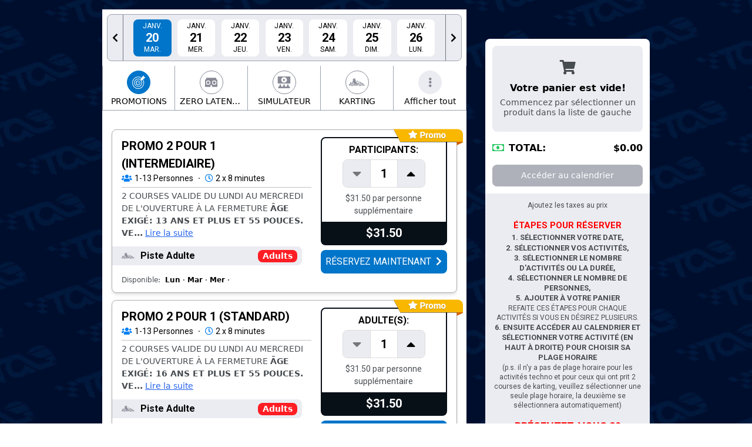

--- FILE ---
content_type: text/html; charset=UTF-8
request_url: https://booking.tagekarting.com/karting/enfant-7-12
body_size: 2355
content:
<!doctype html>
<html>
<head>
    <meta charset="utf-8">
    <meta name="viewport" content="width=device-width, initial-scale=1, shrink-to-fit=no">
    <meta name="csrf-token" content="RR0O4TFeRFDwkKNoUuNVMLJcSCKcd22iLjhtGn3B">

    <link rel="preconnect" href="https://fonts.gstatic.com" crossorigin>
    <link rel="preconnect" href="https://booking.tagekarting.com" crossorigin>

    <link rel="preload" as="style" href="https://fonts.googleapis.com/css?family=Roboto:400,700,300&subset=latin,cyrillic-ext">
    <link rel="preload" as="style" href="https://booking.tagekarting.com/css/all.min.css">
    <link rel="preload" as="style" href="https://booking.tagekarting.com/css/v4-shims.min.css">
    <link rel="preload" as="style" href="/css/bookings/v3/main.css?id=6c4cd6c6b9be68b4a7556de12b1f5b33">
            <link rel="preload" as="style" href="/css/bookings/v3/tagekarting.css?id=1e3a47a16c3d88ddec0dec70159b95a7">
        <link rel="preload" as="style" href="https://booking.tagekarting.com/css/bookings/animate.min.css">

    <link href="https://fonts.googleapis.com/css?family=Roboto:400,700,300&subset=latin,cyrillic-ext" rel="stylesheet"
          type="text/css" media="print" onload="this.onload=null;this.removeAttribute('media');"/>
    <link href="https://booking.tagekarting.com/css/all.min.css" rel="stylesheet" media="print" onload="this.onload=null;this.removeAttribute('media');">
    <link href="https://booking.tagekarting.com/css/v4-shims.min.css" rel="stylesheet" media="print" onload="this.onload=null;this.removeAttribute('media');">
    <link href="/css/bookings/v3/main.css?id=6c4cd6c6b9be68b4a7556de12b1f5b33" rel="stylesheet" media="print" onload="this.onload=null;this.removeAttribute('media');">
            <link href="/css/bookings/v3/tagekarting.css?id=1e3a47a16c3d88ddec0dec70159b95a7" rel="stylesheet" media="print" onload="this.onload=null;this.removeAttribute('media');">
        <link rel="stylesheet" href="https://booking.tagekarting.com/css/bookings/animate.min.css" media="print" onload="this.onload=null;this.removeAttribute('media');">

    <noscript>
        <link href="https://fonts.googleapis.com/css?family=Roboto:400,700,300&subset=latin,cyrillic-ext" rel="stylesheet" type="text/css"/>
        <link href="https://booking.tagekarting.com/css/all.min.css" rel="stylesheet">
        <link href="https://booking.tagekarting.com/css/v4-shims.min.css" rel="stylesheet">
        <link href="/css/bookings/v3/main.css?id=6c4cd6c6b9be68b4a7556de12b1f5b33" rel="stylesheet">
                    <link href="/css/bookings/v3/tagekarting.css?id=1e3a47a16c3d88ddec0dec70159b95a7" rel="stylesheet">
                <link rel="stylesheet" href="https://booking.tagekarting.com/css/bookings/animate.min.css">
    </noscript>

    <link rel="shortcut icon" href="https://booking.tagekarting.com/img/favicon.ico">

    <title>Online Booking</title>

    
    
    
    
    
    <script type="text/javascript" src="https://booking.tagekarting.com/js/lang.js?v1768917565&amp;lang=fr"></script>

            <!-- Google Tag Manager -->
<script>(function(w,d,s,l,i){w[l]=w[l]||[];w[l].push({'gtm.start':
new Date().getTime(),event:'gtm.js'});var f=d.getElementsByTagName(s)[0],
j=d.createElement(s),dl=l!='dataLayer'?'&l='+l:'';j.async=true;j.src=
'https://www.googletagmanager.com/gtm.js?id='+i+dl;f.parentNode.insertBefore(j,f);
})(window,document,'script','dataLayer','GTM-WJ2ZLV2');</script>
<!-- End Google Tag Manager -->
    </head>

<body style="background-image: url('https://cloud-live.ams3.digitaloceanspaces.com/uploads/booking_background_images/971/a98/c/thumbnail_Texture-5-booking_background_image-booking_background_image.jpeg'); background-size: cover; background-attachment: fixed;'">
            <!-- Google Tag Manager (noscript) -->
<noscript><iframe src="https://www.googletagmanager.com/ns.html?id=GTM-WJ2ZLV2"
height="0" width="0" style="display:none;visibility:hidden"></iframe></noscript>
<!-- End Google Tag Manager (noscript) -->
        <div id="online_booking_container" class="block lg:flex lg:justify-center pt-0 px-0 lg:px-4 lg:pt-4">
        <div class="main_container mx-auto lg:mx-0 sm:rounded-lg relative self-start  pb-8  min-h-screen lg:min-h-0 mb-0 lg:mb-8 main_container_color">
                            <div class="lg:rounded-t-lg overflow-hidden relative"
                    v-bind:class="{
                        'hidden lg:block': (current_step == 'cart-time-slots'),
                    }">
                                            <div class="hidden lg:flex absolute top-0 right-0 pt-3 pr-3">
                                                            <a href="https://booking.tagekarting.com/change-language/en">
                                    <div class="w-6 h-4 bg-cover bg-center ml-4 border border-solid border-opacity-50 border-black rounded-sm shadow" style="background-image: url('https://booking.tagekarting.com/img/flags/en.png')"></div>
                                </a>
                                                            <a href="https://booking.tagekarting.com/change-language/fr">
                                    <div class="w-6 h-4 bg-cover bg-center ml-4 border border-solid border-opacity-50 border-black rounded-sm shadow" style="background-image: url('https://booking.tagekarting.com/img/flags/fr.png')"></div>
                                </a>
                                                        <br style="clear: both;"/>
                        </div>
                                        <div class="header_container_v2 aspect-[1280/286]" style="background-image: url(https://cloud-live.ams3.digitaloceanspaces.com/uploads/booking_header_images/d20/233/c/Banniere-RaceFacer-GEN-booking_header_image.jpg);" id="header_container_v2"
                        v-bind:class="{
                            'hidden lg:block': (is_mobile_cart_open),
                        }"></div>
                </div>
            
                <mobile-cart></mobile-cart>
    <sign-in-guest-navigation v-if="current_step == 'checkout-data' && !has_membership_packages() && settings.allow_customer_profiles"></sign-in-guest-navigation>
    <products-list v-if="current_step == 'products-list'"></products-list>
    <select-cart-slot v-if="current_step == 'cart-time-slots'"></select-cart-slot>
    <inventory-selection v-if="current_step == 'inventory-selection'"></inventory-selection>
    <checkout-data v-if="current_step == 'checkout-data' && !has_membership_packages()"></checkout-data>
    <checkout-data-register v-if="current_step == 'checkout-data' && has_membership_packages()"></checkout-data-register>
    <review-your-order v-if="current_step == 'review-your-order'"></review-your-order>
    <adyen v-if="current_step == 'adyen'"></adyen>
    <adyen-for-platforms v-if="current_step == 'adyen-for-platforms'"></adyen-for-platforms>
    <login-register v-if="current_step == 'login-register'"></login-register>

            <div class="bg-black absolute w-full bottom-0 left-0 text-white flex flex-col justify-center text-sm rounded-b-lg">
                
                <span class="self-center py-1.5">www.RaceFacer.com</span>
            </div>
        </div>

        <div class="sidebar fixed z-50 lg:z-0 left-0 lg:relative lg:flex ml-0 lg:ml-8 justify-start"
            v-bind:class="{
                'bottom-0': (closed_cart),
                'top-0': (!closed_cart),
            }">
                <cart v-if="!is_loading_products_list && (current_step != 'checkout-data' && current_step != 'adyen' && current_step != 'adyen-for-platforms' && current_step != 'review-your-order')"></cart>
        </div>
    </div>

    <div id="bookings-config"
        class="hidden"
        data-ajaxurl="https://booking.tagekarting.com/a"
        data-weburl="https://booking.tagekarting.com"
        data-trackslug="tagekarting"`
        data-cartuuid=""
        data-momentcartslotformat="D MMM HH:mm"
        data-underage="16"
        data-locale="fr"
         data-defaultbgrimage="https://cloud-live.ams3.digitaloceanspaces.com/uploads/booking_background_images/971/a98/c/thumbnail_Texture-5-booking_background_image-booking_background_image.jpeg"
         data-defaultheaderimage="https://cloud-live.ams3.digitaloceanspaces.com/uploads/booking_header_images/d20/233/c/Banniere-RaceFacer-GEN-booking_header_image.jpg"
                                    data-categoryslug="karting"
                            data-subcategoryslug="enfant-7-12"
                            >
    </div>

            <script type="text/javascript" src="/js/bookings/bookings.v3.js?id=120468099603387921cda745dd0c7d50"></script>
    
<div id="current_locale" style="display: none;">fr</div>


</body>
</html>


--- FILE ---
content_type: text/css
request_url: https://booking.tagekarting.com/css/bookings/v3/tagekarting.css?id=1e3a47a16c3d88ddec0dec70159b95a7
body_size: 1499
content:
.headerv2_bgr_color{background-color:#0075c9;color:#fff}.category-item .category-image-show-more{background-color:#ebecf1;border-color:#ebecf1}.category-item .category-image-show-more i{color:#878a95}.category-item .category-image{border-color:#878a95;color:#2f3068}.category-item .category-image .icon_color{fill:#878a95;color:#878a95}.category-item.selected .category-image,.category-item:hover .category-image{background-color:#0075c9;border-color:#0075c9}.category-item.selected .category-image .icon_color,.category-item:hover .category-image .icon_color{fill:#fff;color:#fff}.main_btn_color{background-color:#0075c9;color:#fff}.main_btn_color:hover{background-color:#005796;color:#fff}.price_box{border-color:#070f17}.price_box .price{color:#fff}.cart-slot-product-container,.price_box .price{background-color:#070f17}.cart_product_color_not_confirmed{background-color:#fff;border-color:#070f17}.cart_product_color_not_confirmed>.price{background-color:#070f17;border-radius:0;border-top:0;color:#fff}.cart_product_color_not_confirmed.selected{background-color:#efefff}.cart_product_color_not_confirmed.selected:before{border-right:8px solid #070f17}.cart_product_color_not_confirmed.selected>.price{background-color:#070f17;border-radius:0;border-top:0;color:#fff}.calendar-line-container .calendar-box.selected,.calendar-line-container .calendar-box:hover,.sub_category.selected .sub_category_line{background-color:#0075c9}.main_icon_color{color:#0075c9}.main_bgr_color{background-color:#0075c9;color:#fff}.review_receipt_bgcolor{background-color:#efefff}.review_receipt_border_color{border-color:#070f17}


--- FILE ---
content_type: text/javascript;charset=UTF-8
request_url: https://booking.tagekarting.com/js/lang.js?v1768917565&lang=fr
body_size: 70024
content:
window.i18n = {"kiosk":{"register_for":"Inscription","please_select_customer_from_the_list":"S\u00e9lectionner un client dans la liste","back":"Retour","next_step":"\u00c9tape suivante","month_1":"Janvier","month_2":"F\u00e9vrier","month_3":"Mars","month_4":"Avril","month_5":"Mai","month_6":"Juin","month_7":"Juillet","month_8":"Ao\u00fbt","month_9":"Septembre","month_10":"Octobre","month_11":"Novembre","month_12":"D\u00e9cembre","first_name":"Pr\u00e9nom","last_name":"Nom de famille","phone":"T\u00e9l\u00e9phone","phone_number":"Num\u00e9ro de t\u00e9l\u00e9phone","gender":"Sexe","male":"M\u00e2le","Female":"Femelle","prefer_not_to_disclose":"Pr\u00e9f\u00e8re ne pas divulguer","weight":"Poids","Kg":"kg","Lbs":"lbs","please_sign_here":"Veuillez signer ici","clear":"Annuler","address":"Adresse","postal_code":"Code Postal","nickname":"Surnom","city":"Ville","please_select":"Veuillez s\u00e9lectionner","other_city":"Autre ville","country":"Pays","date_of_birth":"Date de naissance","day":"Jour","month":"Mois","year":"Ann\u00e9e","under_age_error":"Erreur! Le conducteur doit \u00eatre \u00e2g\u00e9 d'au moins :age  ans","over_age_error":"Erreur! Le conducteur ne doit pas \u00eatre \u00e2g\u00e9 de plus que :age ans","add_junior":"Ajouter junior","add_another_junior":"Ajouter un autre junior","junior_details":"D\u00e9tails du junior","guardian_details":"D\u00e9tails du tuteur","Register":"Enregistrement   ","under_age_years_old":":age ans et moins","adult":"Adulte","junior ":"Junior","driver_registration":"Enregistrement du conducteur","create_your_account":"Cr\u00e9ez votre compte","enter_a_registration_email":"Entrez un email d'inscription","yes":"Oui","no":"Non","agree_emails_for":"J'accepte de recevoir des notifications par e-mail pour","promotions_discounts":"Promotions et rabais","bulletin_calendar_functionalities":"Bulletin-Calendrier des \u00e9v\u00e9nements et nouvelles fonctions","instructions_improve_driving":"Instructions et qualifications sur la fa\u00e7on d'am\u00e9liorer la conduite","registration_complete_text":"F\u00e9licitations! Vous avez cr\u00e9\u00e9 votre compte RaceFacer.com Vous recevrez un courriel contenant l'activation de compte et le mot de passe. Si vous ne recevez pas le e-mail de v\u00e9rification ou que vous avez re\u00e7u le mauvais e-mail, veuillez communiquer avec support@racefacer.com","your_registration_is_complete":"Votre inscription est compl\u00e9t\u00e9e!","proceed_to_payment_stations":"SVP, Proc\u00e9dez aux stations de paiement","change_language":"Changer de langage","create_new_user":"Cr\u00e9er un nouvel utilisateur","select_user":"S\u00e9lectionner un compte","terms_and_conditions_of_track":"Termes et conditions de :track","i_agree_with_track_terms":"Je suis en accord avec les termes et conditions de :track","i_agree_with_racefacer":"Je suis d'accord avec Racefacer <a href=\"https:\/\/www.racefacer.com\/en\/terms-and-conditions\" target=\"_blank\" class=\"font-bold hover:underline text-blue-600\">Termes & Conditions<\/a>, <a href=\"https:\/\/www.racefacer.com\/en\/privacy-policy\" target=\"_blank\" class=\"font-bold hover:underline text-blue-600\">Politiques de confidentialit\u00e9<\/a> et <a href=\"https:\/\/www.racefacer.com\/en\/cookies-policy\" target=\"_blank\" class=\"font-bold hover:underline text-blue-600\">Politiques de t\u00e9moins<\/a>","error_please_correct_fields_in_red":"SVP Corriger les champs surlign\u00e9s en rouge!","booking_not_available":"R\u00e9servation non disponible","booking_not_available_text":"La r\u00e9servation que vous tentez de faire n'est pas disponible pour le moment.  Par contre vous pouvez cr\u00e9er votre profil pour votre prochaine visite.","min":"min","booking":"R\u00e9servation","middle_name":"Deuxi\u00e8me nom","city_of_birth":"Ville de naissance","nationality":"Nationalit\u00e9","emergency_contact":"Personne \u00e0 contacter en cas d'urgence","emergency_phone":"T\u00e9l\u00e9phone d'urgence","document_type":"Type de document","document_number":"num\u00e9ro de document","age_restriction":"Restriction d'\u00e2ge","no_restrictions":"Pas de restrictions","select_your_activities":"S\u00e9lectionnez vos activit\u00e9s","years_old_short":"ans","ticket_selection_text":"Veuillez s\u00e9lectionner les activit\u00e9s auxquelles vous participerez.<br\/><br\/><strong>Une fois vos activit\u00e9s choisies, vous recevrez vos billets sur votre adresse e-mail.<\/strong> Pr\u00e9sentez vos billets \u00e0 votre arriv\u00e9e au centre et amusez-vous!","age":"\u00c2ge","get_your_tickets":"R\u00e9cup\u00e9rez vos billets","finish":"Finir","download_tickets":"T\u00e9l\u00e9charger les billets","booking_info":"Informations de r\u00e9servation","total_booking_price":"Prix total de la r\u00e9servation","ticket_number":"Billet #","booking_name_label":"La r\u00e9servation de :name","duration":"Dur\u00e9e","duration_label":":duration min","loading":"Chargement ...","not_available":"Indisponible","female":"Female","kg":"kg","cm":"cm","lbs":"lbs","register":"Register","junior":"Junior","i_agree_with":"I agree with :label","i_want_to_create_profile_for_the_guardian":"I want to create profile for the guardian","dob":"Date of Birth","id_document":"Identification Document","height":"Height","left_handed":"Left \/ Right Handed","left_handed_only":"Left Handed","state":"State","guardian_sign_here":"Guardian Sign Here","name_sign_here":":name Sign Here"},"online_bookings":{"adults":"Adulte(s)","calendar":"Calendrier","sun":"Dim","available":"Disponible","thu":"Jeu","junior":"Juniors","mon":"Lun","tue":"Mar","wed":"Mer","adults_slots":"Plage horaire pour adultes","junior_slots":"plage horaire pour juniors","booked":"R\u00e9serv\u00e9","sat":"Sam","fri":"Ven","call_us_at":"Veuillez nous t\u00e9l\u00e9phoner au: <strong>:tel<\/strong><br\/> afin de vous aider \u00e0 organiser votre visite","no_results":"Votre recherche exige l'aide d'un membre<br\/> de notre \u00e9quipe","available_heats_for":"Sessions disponibles pour","no_availability":"Pas de disponibilit\u00e9","book_now":"R\u00e9servez maintenant","add_to_cart":"Ajouter au panier","complete_your_booking":"Compl\u00e9tez votre r\u00e9servation","your_basket_is_empty":"Votre panier est vide","start_by_selecting_a_product":"Commencez par s\u00e9lectionner un produit dans la liste de gauche","total_price":"Prix total","arrival_time_text":"Veuillez vous pr\u00e9senter :min minutes avant votre d\u00e9part.","proceed_to_checkout":"Passer \u00e0 la caisse","looking_for_something_different":"\u00c0 la recherche de quelque chose de diff\u00e9rent?","go_back_and_edit_your_selection":"Revenir en arri\u00e8re et modifier votre selection","person":"Personne","people":"Personnes","short_min":"min","participants":"Participants","price":"Prix","duration":"Dur\u00e9e","total":"Total","description":"Description","product_selected":"Produit s\u00e9lectionn\u00e9","total_payment":"Paiement total","confirm_and_pay":"Confirmer et payer","date_of_birth":"Date de naissance","day":"Jour","month":"Mois","jan":"Janvier","feb":"F\u00e9vrier","mar":"Mars","apr":"Avril","may":"Mai","jun":"Juin","jul":"Juillet","aug":"Ao\u00fbt","sep":"Septembre","oct":"Octobre","nov":"Novembre","dec":"D\u00e9cembre","year":"Ann\u00e9e","first_name":"Pr\u00e9nom","last_name":"Nom de famille","your_email":"Votre courriel","your_country":"Votre pays","your_phone":"Votre t\u00e9l\u00e9phone","please_select":"Veuillez s\u00e9lectionner","your_city":"Votre ville","your_payment_has_failed":"<strong>Votre paiement a \u00e9chou\u00e9.<\/strong>  Veuillez r\u00e9essayer ou utiliser une autre m\u00e9thode de paiement","thank_you":"Merci","please_fill_in_your_details":"Veuillez remplir vos coordonn\u00e9s","i_accept_the_terms":"J'accepte les termes et conditions","by_clicking_terms":"En s\u00e9lectionnant ce bouton, vous confirmez que vous \u00eates majeurs et en accord avec le traitement de vos informations personnelles en lien avec <span class=\"fr-booking-form-terms-privacy-link fr-booking-form-clickable font-bold underline cursor-pointer\" href=\"#\">Confidentialit\u00e9 & Termes & Conditions<\/span>","booked_before":"Avez-vous d\u00e9j\u00e0 r\u00e9serv\u00e9?","login_here":"Connctez-vous ici","book_again":"R\u00e9server \u00e0 nouveau","your_booking_is_completed":"Votre r\u00e9servation est termin\u00e9e, veuillez suivre les instructions sur votre courriel pour l'enregistrement.","at":"\u00c0","pack_includes":"Le forfait comprend","privacy_and_terms_and_conditions":"Confidentialit\u00e9 et conditions g\u00e9n\u00e9rales","slot_title_plural":"Les sessions","slot_title_singular":"Session","back_to_site":"Retour au site","booking_payment":"Paiement pour r\u00e9servation","date":"Date","time":"L'heure","booking_code":"Num\u00e9ro de r\u00e9servation","select_activity":"S\u00e9lectionnez une activit\u00e9","back":"Retour","change_details":"Modifier l'information","promotions_best_offers":"Promotions et les meilleures offres","product":"Produit","quantity_short":"Qt\u00e9","per_person":"Par personne","add":"Ajouter","places":"Places","private_event":"Ev\u00e9nement priv\u00e9","enter_voucher_code":"Entrer le bon code","discount":"Remise","show_all":"Afficher tout","show_less":"Afficher moins","read_more":"Lire la suite","read_less":"Lire moins","billing_address":"Adresse de facturation","proceed_to_calendar":"Acc\u00e9der au calendrier","error_please_correct_all_fields":"Erreur! Veuillez corriger tous les champs marqu\u00e9s en rouge.","select_date_and_hour":"S\u00e9lectionnez la date et l'heure","confirm_and_continue":"Confirmer et continuer","error_to_continue_select_one_slot":"Erreur! Pour continuer, vous devez s\u00e9lectionner au moins une session dans l'horaire.","select":"S\u00e9lectionner","remove":"Supprimer","your_billing_address":"Votre adresse de facturation","voucher":"Carte-cadeau","voucher_number":"Num\u00e9ro de la carte-cadeau","enter_your_personal_details":"Entrez vos informations personnelles","open_shopping_cart":"Ouvrir le panier","close_shopping_cart":"Fermer le panier","emergency_contact_name":"Contact d'urgence - Nom","emergency_contact_phone":"Contact d'urgence - T\u00e9l\u00e9phone","your_membership_registration":"Votre inscription est termin\u00e9e!","legal_address":"Adresse","postal_code":"Code postal","payable_now":"Payable maintenant","payable_later":"Payable plus tard","pay_deposit":"Payer un acompte","pay_total":"Payer Total","booked_products":"Produits r\u00e9serv\u00e9s","added_to_your_cart":"Ajout\u00e9 \u00e0 votre panier","per_additional_person":"par personne suppl\u00e9mentaire","your_booking_is_completed_tickets":"Votre r\u00e9servation est termin\u00e9e, veuillez suivre les instructions sur votre courriel pour l'enregistrement.","voucher_promo_code":"Carte-cadeau \/ Code promotionnel","max_participants_reached":"Nombre maximum de participants atteint","family_slots":"Family Session Times","family":"Family","persons":"Person(s)","by_clicking_terms_larkhall":"By clicking on the button, you confirm you are over 18 years old and agree for the processing of personal data in accordance with the <span class=\"font-bold underline cursor-pointer fr-booking-form-terms-privacy-link fr-booking-form-clickable\" href=\"#\">Privacy & Terms and Conditions<\/span>","review_your_order":"Review order","review_your_order_details":"Review your order details","pay_now":"Pay Now","no_slots_available_selected_date":"There aren't any available slots to choose from on the selected date for this product.","please_select_another_date":"Please select another date.","booking_currently_days_in_advance":"Online booking is currently open :days_in_advance day(s) in advance.","select_your_addons":"Select your add-ons","products_list":"Products List","no_products_available":"No Products Available","no_products_available_text":"Currently there aren't any available products in the selected category.","cart":"Cart","cart_products":"Product(s)","open":"Open","recommended":"Recommended","close":"Close","no_time_slot_has_been_selected":"No time slot has been selected.","continue_shopping":"Continue Shopping","your_next_scheduled_time_slot":"Automatically selected time slot","this_product_is_not_available_for_selected_period":"Unfortunately the <strong>:product_name<\/strong>  isn't bookable on <strong>:selected_date<\/strong>. It is available weekly on <strong>:available_days<\/strong>. Please pick another date using the navigation above. Thank you!","this_product_is_not_available_for_selected_period_with_dates":"Unfortunately the <strong>:product_name<\/strong> isn't bookable on  <strong>:selected_date<\/strong>. It is available starting from  <strong>:start_date<\/strong> on <strong>:available_days<\/strong>. Please pick another date using the navigation above. Thank you!","and":"and","not_available_exclusive":":num :label - Not available for exclusive products","event_date":"Event Date","spaces_left":"spots left","sign_in_or_create_an_account":"Sign in or create an account","enter_your_email_and_we_will_check_if_you_have_an_account":"Enter your email and we will check if you have an account","continue":"Continue","checkout_as_guest":"Checkout as guest","checkout_as_guest_without_the_need_to_create_an_account":"Checkout as a guest without the need to create an account.","please_enter_a_valid_email_address":"Please enter a valid email address","loading":"Loading...","create_your_account":"Create your account","enter_your_details_to_create_your_account":"Enter your details below to create your account","select_your_account":"Select your account","choose_the_account_you_want_to_use":"We have found the following accounts for this email address.<br\/>Please select the account you want to use.","years_old":"years old","please_select_an_account":"Error! Please select an account from the list."},"online_vouchers":{"the_most_cost_effective_software":"Le Logiciel de Karting le plus efficace sur le march\u00e9","no_categories_alert_top":"Aucune activit\u00e9 de s\u00e9lectionner","no_categories_alert_bottom":"Pour commencer \u00e0 vendre des cartes cadeaux, veuillez choisir une activit\u00e9 \u00e0 partir de administration","no_vouchers_alert_top":"Vous n'avez pas encore de cartes cadeaux pour cette activit\u00e9.","no_vouchers_alert_bottom":"Pour commencer \u00e0 vendre des cartes cadeaux, veuillez ajouter une carte cadeau dans cette cat\u00e9gorie \u00e0 partir de administration","view_all_vouchers":"Voir","online_vouchers":"Cartes cadeaux en ligne","please_select_a_category_to_view_all_vouchers":"Veuillez choisir une activit\u00e9 pour voir toutes les cartes cadeaux disponibles","all_categories":"Toutes les activites","categories":"Activit\u00e9s","vouchers":"Cartes cadeaux","price_from":"De","get_another_voucher":"Obtenir une autre carte cadeau","loading_please_wait":"Chargement, veuillez patienter","description":"Description","delivery":"Livraison","usage_terms":"Conditions d'utilisation","expire_date":"Date d'expiration","never_expire":"Aucune","select_your_voucher":"Choisir options","add_to_cart":"Ajoutez au panier","total_price":"Prix total","read_more":"Lire la suite","read_less":"Lire moins","electronic_delivery":"\u00c9lectronique","electronic_delivery_more_text":"(e-mail au destinataire)","price_free":"Gratuite","qty":"Qt\u00e9","person_people":"{1}<i class=\"fas fa-user\"><\/i> :value personne |[2,*]<i class=\"fas fa-user\"><\/i> :value personnes","price_for":"pour <strong>:value :currency<\/strong>","discount_label":":value % de remise","value_label":":value :currency Carte Cadeau","sub_total":"Sous-total","voucher_meta_title":":name -carte cadeau","category_meta_title":":name carte cadeau pour :track","add_a_wish_to_you_voucher":"Ajouter un souhait sur votre carte cadeau","hide_the_price_on_the_voucher":"Cacher le prix sur la carte cadeau","headline":"Titre","message":"Message","enter_headline":"Entrer le titre","enter_message":"Entrer message","cart":"Panier","order_summery":"R\u00e9sum\u00e9 de la commande ","please_review_your_order":"V\u00e9rifiez votre commande et compl\u00e9ter les d\u00e9tails","empty_cart_alert_top":"Vous n'avez aucune carte cadeau dans votre panier","empty_cart_alert_bottom":"Vous pouvez s\u00e9lectionner une activit\u00e9 et choisir la carte cadeau de votre choix","sub_total_checkout":"Sous-total","total_checkout":"Total","checkout_price":"Prix","are_you_sure_you_want_to_remove_this_voucher_from_your_cart":"Etes-vous certain de vouloir retirer cette carte cadeau de votre panier?","number_of_vouchers":"Nombre de cartes cadeaux","checkout_delivery_date":"Date de livraison","checount_expire_date":"Date d'expiration","your_name":"Votre pr\u00e9nom","your_surname":"Votre nom","your_email":"Votre email","your_phone_number":"Votre num\u00e9ro de t\u00e9l\u00e9phone","enter_your_personal_information":"Entrer vos informations personnelles","proceed_to_payment":"Effectuer le paiement","pay_and_confirm":"Payer et confirmer","checkout_meta_title":"V\u00e9rifier et compl\u00e9ter votre achat en ligne","categories_meta_title":"Achat en ligne de carte cadeau pour :track","checkout_i_agree_with_the":"Je suis en accord avec les","checkout_terms_and_conditions":"Termes et conditions","privacy_policy":"Politique de confidentialit\u00e9","enter_name":"Entrez le pr\u00e9nom","enter_surname":"Entrez le nom","enter_email":"Entrez email","enter_phone_number":"Entrez le num\u00e9ro de t\u00e9l\u00e9phone","select_payment_methhod":"Choisir le mode de paiement","voucher_payment":"Paiement par carte cadeau ","something_went_wrong_while_payment":"Erreur. Quelque chose s'est mal pass\u00e9 en entrant la carte cadeau","something_went_wrong_while_payment_line_2":"Veuillez essayer de nouveau","payment_canceled_line_1":"Erreur.Votre paiement a \u00e9t\u00e9 annul\u00e9!","payment_canceled_line_2":"Veuillez essayer de nouveau ou utiliser une autre m\u00e9thode de paiement.","payment_expired_line_1":"Erreur. Votre paiement est expir\u00e9!","payment_expired_line_2":"Veuillez essayer de nouveau ou utiliser une autre m\u00e9thode de paiement.","payment_failed_line_1":"Erreur.  Votre paiement a \u00e9chou\u00e9!","payment_failed_line_2":"Veuillez essayer de nouveau ou utiliser une autre m\u00e9thode de paiement.","thank_you_for_your_order":"Merci pour votre commande","you_will_receive_details_about_your_order":"Vous recevrez tous les d\u00e9tails de votre achat \u00e0 l'adresse e-mail fournie","personal_details":"Informations personnelles","total_amount_paid":"Montant total pay\u00e9","continue_shopping":"Continuez vos achats","order_number":"Num\u00e9ro de la commande","order_details":"D\u00e9tails de la commande","waiting_for_payment":"En attente de paiement","please_complete_the_payment":"Veuillez compl\u00e9ter le paiement en suivant les instructions de la nouvelle fen\u00eatre.","try_again":"R\u00e9essayez","done":"Termin\u00e9","your_payment_is_still_not_confirmed_line_1":"Votre paiement n'est toujours pas confirm\u00e9!","your_payment_is_still_not_confirmed_line_2":"D\u00e8s que le paiement est confirm\u00e9, nous vous acheminerons votre carte cadeau par e-mail.","read_the_terms_and_conditions":"Lire les termes et conditions","discount":"Remise","category_meta_description":"Carte cadeau pour :category de :track","address":"Adresse","enter_address":"Entrez l'adresse ...","address_line_2":"Address Line 2","postal_code":"Code postal","enter_postal_code":"Code postal","city":"Ville","province":"Province","price_for_suffix":"for <strong>:value :currency<\/strong>","voucher_order":"Voucher order","terms_and_conditions":"Terms & Conditions","vouchersbg_i_agree_with_the_terms_and_conditions":"I read and agree to the \"Terms & Conditions\"","vouchersbg_i_agree_with_the_privacy_policy":"I read and agree to the \"Privacy Policy\"","see":"see","vouchersbg_i_agree_with_the_offer_terms_and_conditions":"I read and agree to the Terms of the","offer_terms_and_conditions_title":"Terms and Conditions of :voucher_title","promo_code":"Promo Code","enter_promo_code":"Enter Promo Code ...","value_label_dual_pricing":"<small>:second_currency<\/small> :second_value \/ :value <small>:currency<\/small> Voucher","price_for_dual_pricing":"for <strong>:second_currency :second_value<\/strong> \/ <strong>:value :currency<\/strong>"},"payfacto_codes":{"code":"Code de retour","00":"Transaction accept\u00e9e ","01":"Orientation documentaire\/proposition refus\u00e9e ","02":"R\u00e9f\u00e9rer \u00e0 la carte \u00e9mettrice ","03":"Marchand non valide ","04":"Refus\u00e9e \u2013 Saisir la carte ","05":"Transaction refus\u00e9e ","06":"Erreur d\u2019\u00e9dition ","07":"Carte saisie\/condition sp\u00e9ciale ","08":"Reconna\u00eetre avec carte d\u2019identit\u00e9\/approuv\u00e9 ","09":"Requ\u00eate en cours de traitement ","10":"Approuv\u00e9 pour un montant partiel ","11":"VIP approuv\u00e9 ","12":"La transaction est invalide ","13":"Le montant est invalide ","14":"Le num\u00e9ro de la carte est invalide ","15":"\u00c9metteur non valide ","16":"Approuv\u00e9\/mise \u00e0 jour piste 3 ","17":"Annul\u00e9 par le client ","18":"Conflit avec le client ","19":"Reprendre la transaction ","20":"R\u00e9ponse invalide ","21":"Aucune mesure prise ","22":"Anomalie suspect\u00e9e ","23":"Frais de transaction invalide ","24":"Action du fichier non sup re\u00e7u ","25":"Enregistrement introuvable ","26":"Enregistrement en double ","266":"Transaction annul\u00e9e ","27":"Erreur syst\u00e8me \u2013 Acqu\u00e9reur ","28":"Erreur syst\u00e8me \u2013 Acqu\u00e9reur ","29":"Erreur syst\u00e8me \u2013 Acqu\u00e9reur ","30":"Format erron\u00e9 ","31":"Banque non prise en charge par swt ","32":"Rempli partiellement ","33":"Carte expir\u00e9e ","34":"Fraude suspect\u00e9e\/carte saisie ","35":"Contacter l\u2019acqu\u00e9reur\/carte saisie ","350":"Le d\u00e9lai accord\u00e9 pour la transaction est expir\u00e9 (timeout) ","36":"Carte restreinte ","37":"Appeler la s\u00e9curit\u00e9 de l\u2019acqu\u00e9reur ","38":"Nombre de tentatives d\u2019inscription du NIP d\u00e9pass\u00e9 \u2013 Saisir la carte ","39":"Aucun compte de cr\u00e9dit ","40":"Transaction non prise en charge ","41":"Carte perdue ","42":"Aucun compte universel ","43":"Carte vol\u00e9e ","44":"Aucun compte d\u2019investissement ","51":"Fonds insuffisants ","52":"Pas de compte ch\u00e8ques ","53":"Pas de compte d\u2019\u00e9pargne ","54":"Carte expir\u00e9e (en provenance de la banque \u00e9mettrice) ","55":"NIP incorrect ","56":"Carte inactive ","57":"Transaction non permise avec cette carte ","58":"Transaction non permise sur ce terminal ","59":"Fraude suspect\u00e9e\/refuser ","60":"Contacter l\u2019acqu\u00e9reur\/refuser ","61":"Limite de retrait dans ce compte d\u00e9pass\u00e9e ","62":"Carte \u00e0 utilisation restreinte ","63":"\u00c9chec de s\u00e9curit\u00e9 MAC ","64":"Montant original incorrect ","65":"Limite de fr\u00e9quence d\u2019utilisation de la carte d\u00e9pass\u00e9e ","66":"Appeler la s\u00e9curit\u00e9 de l\u2019acqu\u00e9reur\/refuser ","67":"Difficile prise ATM ","68":"R\u00e9ponse re\u00e7ue en retard ","75":"Nombre d\u2019essais du NIP d\u00e9pass\u00e9 ","77":"Date de transaction invalide ","78":"Nombre maximal de NIP invalides atteints ","81":"Bloc de NIP invalides ","82":"Erreur de longueur de NIP ","84":"Mauvais num\u00e9ro de s\u00e9quence de la transaction ","87":"Erreur de synchronisation de la cl\u00e9 NIP ","88":"Erreur de synchronisation de la cl\u00e9 MAC ","90":"Abandon en cours ","91":"Le syst\u00e8me de la banque \u00e9mettrice est inop\u00e9rant ","92":"L\u2019institution bancaire ne peut \u00eatre trouv\u00e9e ","93":"Violation de la loi ","94":"Transmission de la transaction en double ","95":"Erreur de rapprochement ","96":"D\u00e9faut de fonctionnement du syst\u00e8me de l\u2019acqu\u00e9reur ","Q0":"Date de transaction invalide ","Q7":"Montant limite du marchand atteint ","Q9":"Erreur inconnue ","A0":"Le serveur de paiement n\u2019a pas retourn\u00e9 la r\u00e9ponse de la transaction (API) ","A1":"Probl\u00e8me de communication avec le serveur de paiement (API) ","A2":"Probl\u00e8me d\u2019envoi de la transaction vers le serveur de paiement (API) ","A3":"Probl\u00e8me d\u2019\u00e9criture de la liste des transactions (API) ","A4":"Probl\u00e8me avec la r\u00e9ponse (API) ","B1":"Erreur du gestionnaire de la banque ","B2":"Num\u00e9ro de s\u00e9quence invalide ","B3":"Code de transaction non pris en charge par le terminal ","B4":"Carte non support\u00e9e par le terminal ","B5":"Format de la r\u00e9ponse de l\u2019acqu\u00e9reur invalide ","B6":"Commutateur de r\u00e9seau incapable de livrer le message ","B7":"Format de l\u2019en-t\u00eate de la r\u00e9ponse bancaire invalide. ","BH":"Nombre maximum d\u2019essais du NIP atteint ","H0":"Manque de sessions libres ","H1":"Circuit hors fonction ","H2":"Fermeture de session de t\u00e9l\u00e9communication en cours ","H3":"L\u2019application ne peut \u00e9tablir le circuit de t\u00e9l\u00e9communication parce que ses structures de donn\u00e9es sont pleines. ","H4":"Param\u00e8tre invalide ","H6":"Les donn\u00e9es re\u00e7ues sont corrompues. ","M0":"Fermeture de lot requise ","M1":"Le terminal n\u2019est pas initialis\u00e9 ","M2":"Tentative d\u2019annulation d\u2019une transaction inconnue ","M3":"Traitement des SAF ","M4":"Transaction invalide ","M5":"Montant de transaction invalide ","M6":"Num\u00e9ro de carte invalide. ","M7":"Date d\u2019expiration de la carte invalide ","M8":"Erreur de traitement de la r\u00e9ponse de l\u2019acqu\u00e9reur. ","M9":"R\u00e9ussite partielle d\u2019une transaction multi-acqu\u00e9reur ","MA":"\u00c9chec de la transaction administrative ","MB":"Requ\u00eate de fermeture d\u2019un lot d\u00e9j\u00e0 ferm\u00e9 ","MC":"Renversement prioritaire en attente dans le fichier SAF (Store and Forward) ","MD":"Message de confirmation de l\u2019acqu\u00e9reur en attente dans SAF ","ME":"R\u00e9ponse invalide d\u00e9tect\u00e9e par le module principal. ","MF":"Redressement forc\u00e9 par HPOS ","MH":"Transaction d\u00e9j\u00e0 annul\u00e9e ","MI":"Le terminal indique que le lot est hors balance (entre le terminal et l\u2019acqu\u00e9reur). ","MJ":"Le terminal indique que son lot est vide (le lot a \u00e9t\u00e9 ferm\u00e9 manuellement ou automatiquement sur le terminal). ","P108":"SANS CONTACT REFUS CARTE ERREUR ","P120":"DONN\u00c9ES DE L'H\u00d4TE INVALIDES ","P121":"ENVOI DE LA TRX QUAND LE TERMINAL EST EN ATTENTE POUR LE RENVERSEMENT SI LE RENVERSEMENT \u00c9CHOUE TRX ANNUL\u00c9E ","P122":"OP\u00c9RATION NON SUPPORT\u00c9E ","P200":"ACHAT AJOUT DE POURBOIRE ANNULER ","P201":"ACHAT AJOUT POURBOIRE PRESET 1 ANNULER ","P202":"ACHAT AJOUT POURBOIRE PRESET 2 ANNULER ","P203":"ACHAT AJOUT POURBOIRE PRESET 3 ANNULER ","P204":"ACHAT AJOUT POURBOIRE AUTRE ANNULER ","P205":"ACHAT AJOUT MONTANT POURBOIRE ANNULER ","P206":"ACHAT GLISSER INS\u00c9RER CARTE TAPER ENTR\u00c9E MANUELLE ANNULER ","P207":"ACHAT REMISE d'ARGENT ANNULER ","P208":"ACHAT REMISE d'ARGENT HAUT REMISE d'ARGENT PRESET 1 ANNULER ","P209":"ACHAT REMISE d'ARGENT HAUT REMISE d'ARGENT PRESET 2 ANNULER ","P210":"ACHAT REMISE d'ARGENT HAUT REMISE d'ARGENT PRESET 3 ANNULER ","P211":"ACHAT REMISE d'ARGENT HAUT REMISE d'ARGENT MONTANT ANNULER ","P212":"ACHAT S\u00c9LECTIONNER COMPTE ANNULER ","P213":"ACHAT S\u00c9LECTIONNER COMPTE CARTE RETIR\u00c9E ","P214":"ACHAT S\u00c9LECTIONNER COMPTE CH\u00c8QUE ENTRER NIP ANNULER ","P215":"ACHAT S\u00c9LECTIONNER COMPTE \u00c9PARGNE ENTRER NIP ANNULER ","P216":"PRE AUTH GLISSER INS\u00c9RER CARTE TAPER ENTR\u00c9E MANUELLE ANNULER ","P217":"PRE AUTH APPLICATION NON SUPPORT\u00c9E ANNULER ","P218":"PRE AUTH APPLICATION NON SUPPORT\u00c9E GLISSER CARTE ENTR\u00c9E MANUELLE ANNULER ","P219":"PRE AUTH APPLICATION NON SUPPORT\u00c9E CARTE INVALIDE ANNULER ","P220":"REMBOURSEMENT GLISSER INS\u00c9RER CARTE TAPER ENTR\u00c9E MANUELLE ANNULER ","P221":"REMBOURSEMENT S\u00c9LECTIONNER COMPTE ANNULER ","P222":"REMBOURSEMENT ACHAT S\u00c9LECTIONNER COMPTE CARTE RETIR\u00c9E ","P223":"REMBOURSEMENT S\u00c9LECTIONNER COMPTE CH\u00c8QUE ENTRER NIP ANNULER ","P224":"REMBOURSEMENT S\u00c9LECTIONNER COMPTE \u00c9PARGNE ENTRER NIP ANNULER ","P225":"ANNULATION GLISSER INS\u00c9RER CARTE TAPER ENTR\u00c9E MANUELLE ANNULER ","P226":"ANNULATION GLISSER INS\u00c9RER CARTE TAPER ENTR\u00c9E MANUELLE ENTRER NIP ANNULER ","P227":"ARGENT AJOUT POURBOIRE ANNULER ","P228":"ARGENT AJOUT POURBOIRE POURCENTAGE PRESET 1 ANNULER ","P229":"ARGENT AJOUT POURBOIRE POURCENTAGE PRESET 2 ANNULER ","P230":"ARGENT AJOUT POURBOIRE POURCENTAGE PRESET 3 ANNULER ","P231":"ARGENT AJOUT POURBOIRE POURCENTAGE AUTRE ANNULER ","P232":"ARGENT AJOUT POURBOIRE MONTANT ANNULER ","P233":"V\u00c9RIFICATION DE COMPTE GLISSER INS\u00c9RER CARTE TAPER ENTR\u00c9E MANUELLE ANNULER ","P234":"\u00c9CRAN GLISSER CARTE MARCHAND MOT DE PASSE ANNULER ","P235":"\u00c9CRAN GLISSER CARTE \u00c9CRAN 4 DERNIERS CHIFFRES ANNULER ","P236":"ENTR\u00c9E MANUELLE \u00c9CRAN MARCHAND MOT DE PASSE ANNULER ","P237":"ENTR\u00c9E MANUELLE \u00c9CRAN DATE d'EXPIRATION ANNULER ","P238":"ENTR\u00c9E MANUELLE \u00c9CRAN CVV ANNULER ","P239":"V\u00c9RIFICATION DE COMPTE NIP ANNULER ","P240":"CR\u00c9DIT NIP ANNULER ","P241":"ACHAT NIP CARTE RETIR\u00c9E ","P242":"REMBOURSEMENT NIP CARTE RETIR\u00c9E ","P243":"GLISSER INS\u00c9RER CARTE TAPER ENTR\u00c9E MANUELLE ANNULER ","P244":"ENTR\u00c9E MANUELLE \u00c9CRAN ANNULER ","P245":"ANNULATION NIP CARTE RETIR\u00c9E ","P246":"REMISE d'ARGENT PRESET 1 CARTE RETIR\u00c9E ","P247":"REMISE d'ARGENT PRESET 2 CARTE RETIR\u00c9E ","P248":"REMISE d'ARGENT PRESET 3 CARTE RETIR\u00c9E ","P249":"REMISE d'ARGENT MONTANT CARTE RETIR\u00c9E ","P250":"CR\u00c9DIT NIP CARTE RETIR\u00c9E ","P251":"ACHAT G\u00c9N\u00c9RIQUE ANNULER ","P252":"ARGENT G\u00c9N\u00c9RIQUE ANNULER ","P300":"ACHAT AJOUT POURBOIRE EXPIRATION DU D\u00c9LAI d'ATTENTE ","P301":"ACHAT AJOUT POURBOIRE POURCENTAGE PRESET 1 EXPIRATION DU D\u00c9LAI d'ATTENTE ","P302":"ACHAT AJOUT POURBOIRE POURCENTAGE PRESET 2 EXPIRATION DU D\u00c9LAI d'ATTENTE ","P303":"ACHAT AJOUT POURBOIRE POURCENTAGE PRESET 3 EXPIRATION DU D\u00c9LAI d'ATTENTE ","P304":"ACHAT AJOUT POURBOIRE POURCENTAGE AUTRE EXPIRATION DU D\u00c9LAI d'ATTENTE ","P305":"ACHAT AJOUT POURBOIRE MONTANT EXPIRATION DU D\u00c9LAI d'ATTENTE ","P306":"ACHAT GLISSER INS\u00c9RER CARTE TAPER ENTR\u00c9E MANUELLE EXPIRATION DU D\u00c9LAI d'ATTENTE ","P307":"ACHAT REMISE d'ARGENT EXPIRATION DU D\u00c9LAI d'ATTENTE ","P308":"ACHAT REMISE d'ARGENT HAUT REMISE d'ARGENT PRESET 1 EXPIRATION DU D\u00c9LAI d'ATTENTE ","P309":"ACHAT REMISE d'ARGENT HAUT REMISE d'ARGENT PRESET 2 EXPIRATION DU D\u00c9LAI d'ATTENTE ","P310":"ACHAT REMISE d'ARGENT HAUT REMISE d'ARGENT PRESET 3 EXPIRATION DU D\u00c9LAI d'ATTENTE ","P311":"ACHAT REMISE d'ARGENT HAUT REMISE d'ARGENT MONTANT EXPIRATION DU D\u00c9LAI d'ATTENTE ","P312":"ACHAT S\u00c9LECTIONNER COMPTE EXPIRATION DU D\u00c9LAI d'ATTENTE ","P313":"ACHAT S\u00c9LECTIONNER COMPTE CH\u00c8QUE ENTRER NIP EXPIRATION DU D\u00c9LAI d'ATTENTE ","P314":"ACHAT S\u00c9LECTIONNER COMPTE \u00c9PARGNE ENTRER NIP EXPIRATION DU D\u00c9LAI d'ATTENTE ","P315":"PRE AUTH GLISSER INS\u00c9RER CARTE TAPER ENTR\u00c9E MANUELLE EXPIRATION DU D\u00c9LAI d'ATTENTE ","P316":"PRE AUTH APPLICATION NON SUPPORT\u00c9E EXPIRATION DU D\u00c9LAI d'ATTENTE ","P317":"PRE AUTH APPLICATION NON SUPPORT\u00c9E GLISSER CARTE ENTR\u00c9E MANUELLE EXPIRATION DU D\u00c9LAI d'ATTENTE ","P318":"PRE AUTH APPLICATION NON SUPPORT\u00c9E CARTE INVALIDE EXPIRATION DU D\u00c9LAI d'ATTENTE ","P319":"REMBOURSEMENT GLISSER INS\u00c9RER CARTE TAPER ENTR\u00c9E MANUELLE EXPIRATION DU D\u00c9LAI d'ATTENTE ","P320":"REMBOURSEMENT S\u00c9LECTIONNER COMPTE EXPIRATION DU D\u00c9LAI d'ATTENTE ","P321":"REMBOURSEMENT S\u00c9LECTIONNER COMPTE CH\u00c8QUE ENTRER NIP EXPIRATION DU D\u00c9LAI d'ATTENTE ","P322":"REMBOURSEMENT S\u00c9LECTIONNER COMPTE \u00c9PARGNE ENTRER NIP EXPIRATION DU D\u00c9LAI d'ATTENTE ","P323":"ANNULATION GLISSER INS\u00c9RER CARTE TAPER ENTR\u00c9E MANUELLE EXPIRATION DU D\u00c9LAI d'ATTENTE ","P324":"ANNULATION GLISSER INS\u00c9RER CARTE TAPER ENTR\u00c9E MANUELLE ENTRER NIP EXPIRATION DU D\u00c9LAI d'ATTENTE ","P325":"ARGENT AJOUT POURBOIRE EXPIRATION DU D\u00c9LAI d'ATTENTE ","P326":"ARGENT AJOUT POURBOIRE POURCENTAGE PRESET 1 EXPIRATION DU D\u00c9LAI d'ATTENTE ","P327":"ARGENT AJOUT POURBOIRE POURCENTAGE PRESET 2 EXPIRATION DU D\u00c9LAI d'ATTENTE ","P328":"ARGENT AJOUT POURBOIRE POURCENTAGE PRESET 3 EXPIRATION DU D\u00c9LAI d'ATTENTE ","P329":"ARGENT AJOUT POURBOIRE POURCENTAGE AUTRE EXPIRATION DU D\u00c9LAI d'ATTENTE ","P330":"ARGENT AJOUT POURBOIRE MONTANT EXPIRATION DU D\u00c9LAI d'ATTENTE ","P331":"V\u00c9RIFICATION DE COMPTE GLISSER INS\u00c9RER CARTE TAPER ENTR\u00c9E MANUELLE EXPIRATION DU D\u00c9LAI d'ATTENTE ","P332":"\u00c9CRAN GLISSER CARTE MARCHAND MOT DE PASSE EXPIRATION DU D\u00c9LAI d'ATTENTE ","P333":"\u00c9CRAN GLISSER CARTE 4 DERNIERS CHIFFRES EXPIRATION DU D\u00c9LAI d'ATTENTE ","P334":"\u00c9CRAN ENTR\u00c9E MANUELLE MARCHAND MOT DE PASSE EXPIRATION DU D\u00c9LAI d'ATTENTE ","P335":"\u00c9CRAN ENTR\u00c9E MANUELLE DATE d'EXPIRATION EXPIRATION DU D\u00c9LAI d'ATTENTE ","P336":"\u00c9CRAN ENTR\u00c9E MANUELLE CVV EXPIRATION DU D\u00c9LAI d'ATTENTE ","P337":"V\u00c9RIFICATION DE COMPTE NIP EXPIRATION DU D\u00c9LAI d'ATTENTE ","P338":"CR\u00c9DIT NIP EXPIRATION DU D\u00c9LAI d'ATTENTE ","P339":"GLISSER INS\u00c9RER CARTE TAPER ENTR\u00c9E MANUELLE EXPIRATION DU D\u00c9LAI d'ATTENTE ","P340":"\u00c9CRAN ENTR\u00c9E MANUELLE EXPIRATION DU D\u00c9LAI d'ATTENTE ","P341":"ACHAT EXPIRATION DU D\u00c9LAI d'ATTENTE G\u00c9N\u00c9RIQUE ","P342":"ARGENT EXPIRATION DU D\u00c9LAI d'ATTENTE G\u00c9N\u00c9RIQUE ","P2":"Erreur dans le module du clavier NIP ","P3":"Erreur de communication avec le clavier NIP ","P4":"Erreur d\u2019authentification de la transaction ","P5":"D\u00e9lai d\u2019attente expir\u00e9 au clavier NIP ","P6":"Annulation de la transaction par le client au clavier NIP ","P7":"Probl\u00e8me de lecture de la carte magn\u00e9tique. ","P8":"Erreur de num\u00e9ro de piste ","P9":"Terminal occup\u00e9 ","PD":"Comportement inattendu du terminal ","PE":"R\u00e9ception d\u2019un NAK du terminal ","PF":"Pilote r\u00e9initialis\u00e9 ","PN":"Erreur interne au niveau du module bancaire. ","PP":"Transaction renvers\u00e9e ","PQ":"Aucune donn\u00e9e de r\u00e9cup\u00e9ration disponible ","PR":"Erreur de communication avec le terminal. ","PS":"Suite \u00e0 un PR, le Recovery ne peut obtenir l\u2019information sur la transaction. ","PT":"Suite \u00e0 un PR, le Recovery ne peut obtenir l\u2019information sur la transaction. ","PU":"Erreur de communication avec le terminal. ","PV":"Erreur de communication avec le terminal ","PW":"Pilote red\u00e9marr\u00e9 durant la transaction ","PX":"Ne peut \u00e9crire sur le disque du pilote ","PZ":"D\u00e9lai d\u2019attente expir\u00e9 ","T0":"Transaction d\u00e9j\u00e0 en cours pour le terminal demand\u00e9. ","T1":"Erreur interne HPOS ","T2":"Erreur de format re\u00e7ue par l\u2019application de paiement ","T3":"Le num\u00e9ro de terminal utilis\u00e9 n\u2019est pas d\u00e9fini sur le serveur de paiement o\u00f9 la transaction a \u00e9t\u00e9 envoy\u00e9e ","T4":"Mauvaise version API ","Z0":"Prolongement - temps \u00e9coul\u00e9 pour le TPV ","Z1":"Le d\u00e9lai d\u2019attente de la r\u00e9ponse de l\u2019acqu\u00e9reur est \u00e9coul\u00e9 ","Z2":"L\u2019acqu\u00e9reur est non disponible. Les liens entre la solution de paiement et\/ou les deux sites h\u00f4tes de l\u2019acqu\u00e9reur sont rompus ","Z3":"Probl\u00e8me interne du serveur ","Z4":"Le d\u00e9lai d\u2019interaction avec le clavier NIP est \u00e9coul\u00e9 pour la transaction ","Z5":"Pas de tonalit\u00e9 ","Z6":"Num\u00e9ro de t\u00e9l\u00e9phone invalide ","Z7":"\u00c9chec de la n\u00e9gociation de modem ","Z8":"Ligne occup\u00e9e ","Z9":"Ligne en recomposition ","ZA":"La connexion entre la solution de paiement et l\u2019acqu\u00e9reur s\u2019est rompue ","ZB":"D\u00e9passement du nombre limite d\u2019essais d\u2019envoi du message \u00e0 l\u2019acqu\u00e9reur ","ZC":"Protocole : temps \u00e9coul\u00e9 ","ZD":"Le lien 3201 entre le serveur de paiement et l\u2019acqu\u00e9reur est rompu pendant l\u2019envoi d\u2019une transaction. ","ZE":"Erreur interne du pilote de communication ","ZF":"Coupure de liaison ","ZG":"Pas de r\u00e9ponse au code DATAPAC ","ZH":"Pas de r\u00e9ponse \u00e0 la commande PROF ","ZI":"Le site h\u00f4te primaire de l\u2019acqu\u00e9reur est non disponible. Le lien entre la solution de paiement et\/ou l\u2019acqu\u00e9reur primaire est rompu. ","ZJ":"Le site h\u00f4te secondaire de l\u2019acqu\u00e9reur est non disponible. Les liens entre la solution de paiement et\/ou l\u2019acqu\u00e9reur secondaire sont rompus. ","3004":"Le module bancaire re\u00e7oit une annulation alors qu\u2019il n\u2019y a pas de transaction \u00e0 annuler ","3005":"Le module bancaire re\u00e7oit une annulation alors que la transaction est d\u00e9j\u00e0 annul\u00e9e ","3006":"Une transaction avec le m\u00eame num\u00e9ro de facture existe d\u00e9j\u00e0 ","3007":"R\u00e9ception d\u2019un achat apr\u00e8s l\u2019annulation de ce m\u00eame achat ","3008":"Tentative d\u2019annulation d\u2019achat alors que la transaction originale est un remboursement ","3009":"Tentative d\u2019annulation de remboursement alors que la transaction originale est un achat ","3010":"Un remboursement est demand\u00e9 et une annulation d\u2019achat sans transaction a \u00e9t\u00e9 demand\u00e9e concernant la m\u00eame fonction. ","3011":"Un achat est demand\u00e9 et une annulation de remboursement sans remboursement a \u00e9t\u00e9 demand\u00e9e concernant la m\u00eame fonction. ","3012":"Date et heure de la transaction originale non correspondantes ","3666":"Un ou tous les terminaux sont occup\u00e9s ","3667":"Terminal semi-int\u00e9gr\u00e9 occup\u00e9 ","3668":"En attente d\u2019un Recovery ","3777":"Terminal et\/ou marchand inexistant ","5000":"Succ\u00e8s. ","5001":"Valeur \u00ab null \u00bb : code de transaction ","5002":"Taille invalide : code de transaction ","5003":"Code_rejected_cotrans ","5004":"Valeur \u00ab null \u00bb : num\u00e9ro de compagnie ","5005":"Taille invalide : num\u00e9ro de compagnie ","5006":"Num\u00e9ro de compagnie est rejet\u00e9. ","5008":"Taille invalide : num\u00e9ro de marchand ","5009":"Code_rejected_nummarch ","5010":"Valeur \u00ab null \u00bb : num\u00e9ro de client ","5011":"Taille invalide : num\u00e9ro de client ","5012":"Code_rejected_numclient ","5013":"Valeur \u00ab null \u00bb : montant ","5014":"Taille invalide : montant ","5015":"Code_rejected_montant ","5016":"Valeur \u00ab null \u00bb : num\u00e9ro de facture ","5017":"Taille invalide : num\u00e9ro de facture ","5018":"Code_rejected_numfact ","5019":"Valeur \u00ab null \u00bb : type de saisie ","5020":"Taille invalide : type de saisie ","5021":"Code_rejected_typesaisie ","5022":"Valeur \u00ab null \u00bb : type de carte ","5023":"Taille invalide : type de carte ","5024":"Code_rejected_typecarte ","5025":"Valeur \u00ab null \u00bb : num\u00e9ro de la carte ","5026":"Taille invalide : num\u00e9ro de la carte ","5027":"Code_rejected_numcarte ","5028":"Valeur \u00ab null \u00bb : date d\u2019expiration ","5029":"Taille invalide : date d\u2019expiration ","5030":"Code_rejected_dateexpi ","5031":"Valeur \u00ab null \u00bb : num\u00e9ro TPV ","5032":"Taille invalide : num\u00e9ro TPV ","5033":"Code_rejected_numtpv ","5034":"Valeur \u00ab null \u00bb : code de langue ","5035":"Taille invalide : code de langue ","5036":"Code_rejected_colang ","5037":"Valeur \u00ab null \u00bb : devise ","5038":"Taille invalide : devise ","5039":"Code_rejected_devise ","5040":"Valeur \u00ab null \u00bb : num\u00e9ro de caissier ","5041":"Taille invalide : num\u00e9ro de caissier ","5042":"Code_rejected_numcaissier ","5043":"Valeur \u00ab null \u00bb : URL de succ\u00e8s ","5044":"Valeur \u00ab null \u00bb : URL d\u2019\u00e9chec ","5050":"D\u00e9lai accord\u00e9 au client \u00e9coul\u00e9 ","5051":"\u00c9chec d\u2019interaction avec la base de donn\u00e9es ","5052":"Marchand invalide ","5053":"Compagnie invalide ","5054":"Compagnie inactive ","5055":"Adresse invalide ","5056":"Configuration de la redirection invalide ","5057":"Adresse invalide ","5058":"Code_error_url_cont_deta ","5059":"Code_error_card_list ","5060":"Session invalide ou expir\u00e9e ","5061":"Code_w4redir_noresponse ","5062":"Code_w4redir_fatalerror ","5071":"Transaction annul\u00e9e par le client ","5072":"Param\u00e8tres invalides ","5073":"Transaction refus\u00e9e ou annul\u00e9e ","5074":"Version d\u2019Interac en ligne non support\u00e9e ","5075":"URL de redirection invalide ","5076":"Session invalide ou expir\u00e9e ","5077":"Annulation de la transaction sur la page de re\u00e7u ","5079":"Transaction annul\u00e9e ","5110":"Raw_Buf invalide ","5111":"D\u00e9chiffrement impossible ","5112":"Backup request ","5113":"Num\u00e9ro d\u2019identification unique du marchand invalide ","5800":"Code_fatal_sql_exception ","5801":"Cl\u00e9 de chiffrement publique invalide ","5802":"Code_fatal_user_api_exception ","5803":"Code_fatal_protocol_exception ","5804":"Code_fatal_sym_crypt_exception ","5805":"Code_fatal_unknown_exception ","5806":"Code_fatal_unknown_trx_exception ","5807":"Cl\u00e9 de session invalide ","5808":"Code_fatal_mercapi_exception ","6000":"Fichier invalide ","6001":"Num\u00e9ro de lot d\u00e9j\u00e0 utilis\u00e9 ","6002":"Transaction avec mauvais param\u00e8tre ","6003":"Nombre de transactions non valide ","6004":"Mauvais en-t\u00eate ","6005":"Mauvais marchand ","6006":"D\u00e9cryptage impossible ","6007":"Erreur lors du d\u00e9cryptage ","6008":"Cryptage impossible ","6009":"Erreur lors du cryptage ","6010":"Impossible de d\u00e9placer le fichier de transaction ","6012":"Aucune transaction trouv\u00e9e ","6013":"Extension invalide pour fichier non chiffr\u00e9 ","6014":"Extension invalide pour fichier chiffr\u00e9 ","6015":"Erreur lors de l\u2019archivage d\u2019un fichier ","6016":"Le num\u00e9ro de traitement en lot n\u2019est pas valide ","6020":"Timeout pendant la transaction ","7000":"M\u00e9moire non allou\u00e9e : structure de r\u00e9ponse ","7001":"Valeur invalide : code de transaction ","7002":"Valeur invalide : num\u00e9ro de compagnie ","7003":"Valeur invalide : num\u00e9ro de marchand ","7004":"Valeur invalide : num\u00e9ro de client ","7005":"Valeur invalide : montant de la transaction ","7006":"Valeur invalide : num\u00e9ro de facture ","7007":"Valeur invalide : num\u00e9ro de facture originale ","7008":"Valeur invalide : type d\u2019entr\u00e9e ","7009":"Valeur invalide : type de carte ","7010":"Valeur invalide : num\u00e9ro de carte ","7011":"Valeur invalide : date d\u2019expiration ","7012":"Valeur invalide : num\u00e9ro associ\u00e9 au clavier NIP chez PayFacto ","7013":"Valeur invalide : code de langue ","7014":"Valeur invalide : code de devise ","7015":"Valeur invalide : num\u00e9ro de caissier ","7016":"Valeur invalide : adresse IP ","7017":"Valeur invalide : num\u00e9ro de transaction originale ","7018":"Valeur invalide : num\u00e9ro d\u2019autorisation originale ","7019":"Valeur invalide : piste ","7020":"INVALID_SECUREID ","7021":"INVALID_CVV2CVC2 ","7022":"Valeur invalide : montant original ","7025":"Valeur invalide : URL succ\u00e8s ","7026":"Valeur invalide : URL \u00e9chec ","7027":"INVALID_SESSIONID ","7028":"INVALID_EMAIL ","7029":"INVALID_PRODUIT ","7030":"Le r\u00e9seau n\u2019est pas accessible (win32) ","7031":"Version de Winsock invalide (win32) ","7032":"Ne peut cr\u00e9er un connecteur (socket) ","7033":"La requ\u00eate ne peut pas \u00eatre cr\u00e9\u00e9e (voir CODE_TX) ","7034":"R\u00e9solution de l\u2019adresse IP impossible ","7035":"Impossibilit\u00e9 de se brancher ","7036":"Ne peut rien envoyer ","7037":"D\u00e9lai d\u2019inactivit\u00e9 atteint ","7038":"Ne peut rien recevoir ","7039":"Le tampon re\u00e7u est trop court ","7040":"Ne peut pas ex\u00e9cuter la proc\u00e9dure send shutdown ","7041":"Ne peut pas fermer un connecteur ","7042":"Le serveur n\u2019est pas trouv\u00e9 ","7043":"N\u2019affiche pas l\u2019interface des r\u00e9sultats obtenus ","7044":"Le registre ne peut s\u2019ouvrir ","7045":"Ne peut pas lire les valeurs des cl\u00e9s du registre ","7046":"Ne trouve pas IP_ADDRESS_KEY_ITEM_NAME dans la cl\u00e9 du registre ","7047":"N\u2019a pas envoy\u00e9 la longueur d\u00e9sir\u00e9e ","7048":"L\u2019envoi du ACK n\u2019a pas \u00e9t\u00e9 achev\u00e9 avec succ\u00e8s ","7049":"Incapable d\u2019initialiser la cryptologie ","7050":"Incapable d\u2019obtenir la cl\u00e9 cryptographique ","7051":"Erreur pendant le cryptage du tampon avec la cl\u00e9 ","7052":"Erreur pendant le cryptage du tampon sans la cl\u00e9 ","7053":"Erreur pendant le d\u00e9chiffrement du tampon avec cl\u00e9 ","7054":"Erreur pendant le d\u00e9chiffrement du tampon sans cl\u00e9 ","7055":"Aucune donn\u00e9e n\u2019a \u00e9t\u00e9 obtenue du serveur ","7056":"Obtenu STATUS=9110 (CODE_INVALID_RAW_BUF) du serveur ","7057":"Obtenu STATUS=9111 (CODE_UNABLE_DECRYPT) du serveur ","7100":"Attention aucune trace possible ","7211":"Erreur HTTP lors de la premi\u00e8re passe. (esp\u00e8re HTTP100 et re\u00e7oit autre chose) ","7212":"Erreur HTTP lors de la seconde passe. ","7213":"Erreur HTTP lors de la passe de l\u2019accus\u00e9 de r\u00e9ception. ","7221":"Erreur HTTP lors de la premi\u00e8re passe. (esp\u00e8re HTTP200 et re\u00e7oit autre chose) ","7222":"Erreur HTTP lors de la seconde phase. ","7223":"Erreur HTTP lors de la passe de l\u2019accus\u00e9 de r\u00e9ception. ","7301":"Code de transaction invalide au Ack ","7401":"Temps \u00e9coul\u00e9 Services Web ou le servlet des Services Web n'est pas disponible. ","7901":"Erreur d\u2019allocation de m\u00e9moire. ","7902":"Erreur interne du moteur de l\u2019API Marchand. ","8101":"Valeur \u00ab null \u00bb : num\u00e9ro de client ","8102":"Valeur invalide : num\u00e9ro de client ","8103":"Valeur \u00ab null \u00bb : nom ","8104":"Valeur invalide : nom ","8105":"Valeur \u00ab null \u00bb : courriel ","8106":"Valeur invalide : courriel ","8107":"Valeur \u00ab null \u00bb : carte de cr\u00e9dit ","8108":"Valeur invalide : carte de cr\u00e9dit ","8109":"Valeur \u00ab null \u00bb : date d\u2019expiration ","8110":"Valeur invalide : date d\u2019expiration ","8111":"Valeur \u00ab null \u00bb : token ","8112":"Valeur invalide : token ","8113":"Valeur \u00ab null \u00bb : langue ","8114":"Valeur invalide : langue ","8115":"Utilisateur inconnu ","8116":"Utilisateur non v\u00e9rifi\u00e9 ","8117":"Utilisateur sans carte ","8118":"La v\u00e9rification des informations de la carte de cr\u00e9dit a \u00e9t\u00e9 refus\u00e9e par l'\u00e9metteur. ","8119":"Valeur invalide : Statut ","8120":"Valeur invalide : Num\u00e9ro de marchand ","8121":"Valeur \u00ab null \u00bb : session ","8122":"Valeur inconnue : session ","8123":"Valeur invalide : session ","8124":"Valeur invalide : URL ","8125":"Taille invalide : URL ","8130":"Valeur invalide : date de d\u00e9but ","8131":"Valeur invalide : date de fin ","8132":"Valeur invalide : compte ","8133":"Valeur invalide : description ","8134":"Valeur invalide : Token ","8135":"Valeur invalide : ID ","8136":"Mauvais num\u00e9ro d\u2019ID ","8137":"Mauvais Token ","8138":"Valeur invalide marchand ","8139":"Valeur invalide statut ","8140":"Valeur invalide montant ","8141":"Valeur invalide : fr\u00e9quence ","8142":"Valeur invalide : devise ","8143":"Valeur invalide : nombre de pr\u00e9l\u00e8vements ","8144":"Mauvais statut ","8145":"Mauvais abonnement ","8146":"Valeur invalide : montant r\u00e9current ","8147":"Client invalide ","8148":"Marchand invalide ","8149":"Prochaine date de facturation invalide ","8150":"Facture invalide ","8151":"Statut de la facture est invalide ","8152":"Mauvais jeton ","8153":"Derni\u00e8re date de facturation invalide ","8154":"La date d\u00e9but doit \u00eatre avant la date de fin de l\u2019abonnement. ","8155":"La prochaine date de facturation doit \u00eatre avant la date de fin de l\u2019abonnement. ","8156":"Valeur invalide: CVV ","9001":"Valeur \u00ab null \u00bb : code de transaction ","9002":"Taille invalide : code de transaction ","9003":"Valeur rejet\u00e9e : code de transaction ","9004":"Valeur \u00ab null \u00bb : num\u00e9ro de compagnie ","9005":"Taille invalide : num\u00e9ro de compagnie ","9006":"Valeur rejet\u00e9e : num\u00e9ro de compagnie ","9007":"Valeur \u00ab null \u00bb : num\u00e9ro de marchand ","9008":"Taille invalide : num\u00e9ro de marchand ","9009":"Valeur rejet\u00e9e : num\u00e9ro de marchand ","9010":"Valeur \u00ab null \u00bb : num\u00e9ro de client ","9011":"Taille invalide : num\u00e9ro de client ","9012":"Valeur rejet\u00e9e : num\u00e9ro de client ","9013":"Valeur \u00ab null \u00bb : montant ","9014":"Taille invalide : montant ","9015":"Valeur rejet\u00e9e : montant ","9016":"Valeur \u00ab null \u00bb : num\u00e9ro de facture ","9017":"Taille invalide : num\u00e9ro de facture ","9018":"Valeur rejet\u00e9e : num\u00e9ro de facture ","9019":"Valeur \u00ab null \u00bb : type de saisie ","9020":"Taille invalide : type de saisie ","9021":"Valeur rejet\u00e9e : Type de saisie ","9022":"Valeur \u00ab null \u00bb : type de carte ","9023":"Taille invalide : type de carte ","9024":"Valeur rejet\u00e9e : type de carte ","9025":"Valeur \u00ab null \u00bb : num\u00e9ro de carte ","9026":"Taille invalide : num\u00e9ro de carte ","9027":"Valeur rejet\u00e9e : num\u00e9ro de carte ","9028":"Valeur \u00ab null \u00bb : date d\u2019expiration ","9029":"Taille invalide : date d\u2019expiration ","9030":"Valeur rejet\u00e9e : date d\u2019expiration ","9031":"Valeur \u00ab null \u00bb : num\u00e9ro de TPV ","9032":"Taille invalide : num\u00e9ro de TPV ","9033":"Valeur rejet\u00e9e : num\u00e9ro de TPV ","9034":"Valeur \u00ab null \u00bb : code de langue ","9035":"Taille invalide : code de langue ","9036":"Valeur rejet\u00e9e : code de langue ","9037":"Valeur \u00ab null \u00bb : devise ","9038":"Taille invalide : devise ","9039":"Valeur rejet\u00e9e : devise ","9040":"Valeur \u00ab null \u00bb : num\u00e9ro de caissier ","9041":"Taille invalide : num\u00e9ro de caissier ","9042":"Valeur rejet\u00e9e : num\u00e9ro de caissier ","9043":"Erreur de base de donn\u00e9es ","9044":"Caract\u00e8re nul ","9045":"R\u00e9ponse invalide ","9046":"R\u00e9ponse incompl\u00e8te ","9047":"Erreur de protocole du module bancaire. ","9048":"Appel\u00e9e deux fois (num\u00e9ro de facture en double) ","9049":"Erreur fatale 1 ","9050":"Erreur fatale 2 ","9051":"Temporisation ","9052":"Erreur de protocole ","9053":"Erreur du serveur ","9054":"Code de marchand non actif ","9055":"Erreur de base de donn\u00e9es ","9056":"Valeur \u00ab null \u00bb : num\u00e9ro de facture originale ","9057":"Taille invalide : num\u00e9ro de facture originale ","9058":"Valeur rejet\u00e9e : num\u00e9ro de facture originale ","9059":"Terminal occup\u00e9 ","9060":"Terminal occup\u00e9 dans Dispatcher ","9061":"R\u00e9ponse invalide (monitoring) ","9062":"Le num\u00e9ro de compagnie ne concorde pas avec la transaction originale ","9063":"Le num\u00e9ro de marchand ne concorde pas avec la transaction originale ","9064":"Le num\u00e9ro de facture originale ne concorde pas avec la transaction originale ","9065":"La transaction originale n\u2019est pas un achat ","9066":"Statut de la transaction originale invalide ","9067":"Le num\u00e9ro d\u2019autorisation originale ne concorde pas avec la transaction originale. ","9068":"Le num\u00e9ro de transaction originale ne correspond pas \u00e0 une transaction existante ","9069":"La transaction originale n\u2019est pas une pr\u00e9autorisation ","9070":"Code_null_notx_orig ","9071":"Code_invalidsize_notx_orig ","9072":"Code_rejected_notx_orig ","9073":"Code_cancelation_code_tran_mismatch ","9074":"Code_cancelation_alreadycanceled ","9075":"Code_cancelation_unabletocancel ","9076":"Code_cancelation_fatalerror ","9077":"Code_null_nbtxtotal ","9078":"Code_invalidsize_nbtxtotal ","9079":"Code_rejected_nbtxtotal ","9080":"Code_null_grandtotal ","9081":"Code_invalidsize_grandtotal ","9082":"Code_rejeted_grandtotal ","9083":"Code_null_nbtxach ","9084":"Code_invalidsize_nbtxach ","9085":"Code_rejected_nbtxach ","9086":"Code_null_totalach ","9087":"Code_invalidsize_totalalach ","9088":"Code_rejected_totalalach ","9089":"Code_null_nbtxremb ","9090":"Code_invalidsize_nbtxremb ","9091":"Code_rejected_nbtxremb ","9092":"Code_null_totalremb ","9093":"Code_invalidsize_totalremb ","9094":"Code_rejected_totalremb ","9095":"Code_null_nbtxannul ","9096":"Code_invalidsize_nbtxannul ","9097":"Code_rejected_nbtxannul ","9098":"Code_null_totalannul ","9099":"Code_invalidsize_totalannul ","9100":"Code_rejected_totalannul ","9101":"Code_no_record_found ","9102":"Taille invalide: num\u00e9ro de r\u00e9f\u00e9rence originale ","9103":"Taille invalide: num\u00e9ro d\u2019autorisation originale ","9104":"Code_null_noauto ","9105":"Code_invalidsize_noauto ","9106":"Code_batch_not_ready_to_close ","9107":"Montant invalide pour l\u2019annulation ","9108":"Erreur de compl\u00e9tion ","9109":"Pr\u00e9autorisation d\u00e9j\u00e0 termin\u00e9e ","9110":"Montant de la compl\u00e9tion invalide ","9111":"Raw buffer impossible ","9112":"D\u00e9chiffrement impossible ","9113":"Backup demand\u00e9 ","9114":"Transaction impossible pour le marchand ","9115":"Transaction administrative en cours ","9116":"Code de transaction impossible pour le type de saisie ","9117":"Valeur \u00ab null \u00bbchamp de piste ","9118":"Taille invalide : champ de piste ","9119":"Valeur rejet\u00e9e : champ de piste ","9120":"Transaction invalide pour le type de saisie ","9121":"Code de v\u00e9rification invalide ","9122":"Statut de validation du code de v\u00e9rification invalide (CVV\/CVC2 = N) ","9123":"Statut de validation du code de v\u00e9rification invalide (CVV\/CVC2 = S) ","9126":"Jeton invalide ","9127":"Client non actif ","9128":"Transaction impossible pour l\u2019acqu\u00e9reur ","9129":"Type de saisie impossible pour l\u2019acqu\u00e9reur ","9130":"Statut de la transaction invalide pour un recovery ","9131":"Recovery impossible pour le terminal ","9132":"Carte corporative refus\u00e9e ","9133":"Jeton avec carte expir\u00e9e ","9134":"Jeton sans carte de cr\u00e9dit ","9135":"Taille invalide : ID Transaction ","9136":"Valeur rejet\u00e9e : ID Transaction ","9137":"Transaction invalide pour le type de saisie ","9138":"Mauvaise configuration de l\u2019acqu\u00e9reur ","9139":"Transaction impossible pour l\u2019acqu\u00e9reur ","9140":"Taille invalide : Num\u00e9ro de confirmation de l\u2019\u00e9metteur ","9141":"Valeur rejet\u00e9e : Num\u00e9ro de confirmation de l\u2019\u00e9metteur ","9142":"Taille invalide : Nom de l\u2019\u00e9metteur ","9143":"Valeur rejet\u00e9e : Num\u00e9ro de confirmation de l\u2019\u00e9metteur ","9144":"Valeur \u201cnull\u201d : Adresse (AVS) ","9145":"Valeur \u201cnull\u201d : Code Postal ","9146":"Statut de validation de l\u2019adresse est invalide (AVS = Z) ","9147":"Statut de validation de l\u2019adresse est invalide (AVS = A) ","9148":"Statut de validation de l\u2019adresse est invalide (AVS = N) ","9149":"Taille invalide : CAVV ","9150":"Valeur \u201cNull\u201d : XID ","9151":"Taille invalide : XID ","9152":"Taille invalide : UCAF ","9155":"Transaction non annulable. ","9160":"Taille invalide: OEM Wallet Data ","9161":"Valeur rejet\u00e9e: OEM Wallet Data ","9162":"La transaction originale n\u2019est pas un achat In-App ","9163":"La transaction originale n\u2019est pas un remboursement In-App ","9164":"Valeur \u201cNull\u201d:TUID ","9165":"Taille invalide:TUID ","9166":"Valeur rejet\u00e9e:TUID ","9200":"Valeur \u00ab null \u00bb : Type de transaction ","9201":"Taille invalide : Type de transaction ","9202":"Valeur rejet\u00e9e : Type de transaction ","9203":"Valeur \u00ab null \u00bb : Type pr\u00e9l\u00e8vements ","9204":"Taille invalide : Type pr\u00e9l\u00e8vements ","9205":"Valeur rejet\u00e9e : Type pr\u00e9l\u00e8vements ","9206":"Valeur \u00ab null \u00bb : Date d\u00e9but ","9207":"Taille invalide : Date d\u00e9but ","9208":"Valeur rejet\u00e9e : Date d\u00e9but ","9209":"Valeur \u00ab null \u00bb : Date fin ","9210":"Taille invalide : Date fin ","9211":"Valeur rejet\u00e9e : Date fin ","9212":"Valeur \u00ab null \u00bb : Fr\u00e9quence ","9213":"Taille invalide : Fr\u00e9quence ","9214":"Valeur rejet\u00e9e : Fr\u00e9quence ","9215":"Valeur \u00ab null \u00bb : Nombre de pr\u00e9l\u00e8vements ","9216":"Taille invalide : Nombre de pr\u00e9l\u00e8vements ","9217":"Valeur rejet\u00e9e : Nombre de pr\u00e9l\u00e8vements ","9218":"Erreur fatale ","9219":"Valeur rejet\u00e9e : No de lot ","9220":"Taille invalide : No de lot ","9221":"Lot non ouvert ","9222":"Lot non trouv\u00e9 ou impossible \u00e0 fermer ","9223":"Total du lot non trouv\u00e9 ","9224":"CAVV Status : P ","9225":"CAVV Status : F ","9226":"CAVV Status : N ","9227":"Transaction en attente ","9228":"Protocole : Nombre maximum de tentatives atteint ","9229":"Erreur de lot ","9230":"CODE_BATCH_OPERATION_NOT_ALLOWED_SIMULATION_LOT ","9231":"Annulation impossible ","9233":"CODE_DISPLAY_TEXT_NULL ","9234":"CODE_DISPLAY_TEXT_INVALIDSIZE ","9235":"Erreur avec les options de r\u00e9currence ","9300":"Valeur \u00ab null \u00bb : Montant ","9301":"Le CVV ne correspond pas au type de carte. ","9302":"Valeur \u00ab null \u00bb : Num\u00e9ro de transaction IOP ","9303":"Valeur rejet\u00e9e : Num\u00e9ro de transaction IOP ","9304":"Valeur rejet\u00e9e : Date expir\u00e9e ","9305":"Valeur \u00ab null \u00bb : CVV\/CVC2 ","9306":"Valeur rejet\u00e9e : CVV\/CVC2 ","9307":"Valeur \u00ab null \u00bb : Type CVV\/CVC2 ","9308":"Valeur rejet\u00e9e : Type CVV\/CVC2 ","9309":"Valeur \u00ab null \u00bb : Date de la transaction ","9310":"Valeur \u00ab null \u00bb : Information financi\u00e8re ","9311":"Valeur \u00ab null \u00bb : D\u00e9tenteur de carte ","9312":"Valeur \u00ab null \u00bb : pr\u00e9nom du d\u00e9tenteur ","9313":"Valeur \u00ab null \u00bb : Nom de famille du d\u00e9tenteur ","9314":"Valeur \u00ab null \u00bb : Adresse du d\u00e9tenteur ","9315":"Valeur rejet\u00e9e : Nom du d\u00e9tenteur ","9316":"Valeur rejet\u00e9e : owning du marchand ","9317":"Valeur \u00ab null \u00bb : Statut du marchand ","9318":"Valeur \u00ab null \u00bb : Date de la derni\u00e8re modification ","9319":"Valeur \u00ab null \u00bb : Statut de la transaction ","9320":"Valeur \u00ab null \u00bb : Marchand ","9321":"Valeur rejet\u00e9e : Type d\u2019option avanc\u00e9e ","9322":"Valeur rejet\u00e9e : Option avanc\u00e9e ","9323":"Valeur \u00ab null \u00bb : Num\u00e9ro IOP ","9324":"Valeur rejet\u00e9e : Num\u00e9ro IOP ","9325":"Valeur rejet\u00e9e : Type d\u2019option g\u00e9rable ","9326":"Valeur rejet\u00e9e : Option simple ","9327":"Valeur rejet\u00e9e : Type option simple ","9328":"Valeur \u00ab null \u00bb : Option simple ","9329":"Valeur \u00ab null \u00bb : Num\u00e9ro de terminal client ","9330":"Valeur \u00ab null \u00bb : Num\u00e9ro de terminal bancaire ","9331":"Valeur \u00ab null \u00bb : Num\u00e9ro de s\u00e9rie ","9333":"Valeur rejet\u00e9e : Num\u00e9ro de terminal bancaire ","9334":"Valeur rejet\u00e9e : Num\u00e9ro de terminal bancaire ","9335":"Valeur rejet\u00e9e : Num\u00e9ro de terminal client ","9336":"Valeur rejet\u00e9e : Num\u00e9ro de s\u00e9rie ","9337":"Valeur rejet\u00e9e : Num\u00e9ro de s\u00e9rie ","9338":"Valeur rejet\u00e9e : Num\u00e9ro de s\u00e9rie ","9339":"Valeur \u00ab null \u00bb : Terminal ","9340":"Valeur \u00ab null \u00bb : Syst\u00e8me ","9341":"Valeur \u00ab null \u00bb : Keep alive ","9342":"Valeur invalide : Keep alive ","9343":"Valeur invalide dans ce contexte : keep alive ","9344":"Valeur \u00ab null \u00bb : Configuration ","9345":"Valeur \u00ab null \u00bb : Owner ","9346":"Valeur \u00ab null \u00bb : Identifiant du owner ","9347":"Valeur \u00ab null \u00bb : Nom du owner ","9348":"Valeur \u00ab null \u00bb : Information du traitement de la transaction ","9349":"Valeur \u00ab null \u00bb : Le type de l\u2019information du traitement de la transaction ","9350":"Valeur \u00ab null \u00bb : Information du traitement par jeton ","9351":"Valeur rejet\u00e9e : Type d\u2019information de traitement ","9352":"Valeur \u00ab null \u00bb : Province ","9353":"Valeur rejet\u00e9e : Province ","9354":"Valeur \u00ab null \u00bb : Cat\u00e9gorie de transaction ","9355":"Valeur \u00ab null \u00bb : Date de cr\u00e9ation de la transaction est nulle ","9356":"Valeur \u00ab null \u00bb : Identifiant de la transaction ","9357":"Valeur \u00ab null \u00bb : Statut de la transaction ","9358":"Valeur \u00ab null \u00bb : Num\u00e9ro de la transaction ","9359":"Transaction invalide ","9360":"Valeurs \u00ab null \u00bb : Donn\u00e9es de la transaction ","9361":"Valeur \u00ab null \u00bb : l\u2019une des donn\u00e9es de la transaction ","9362":"Valeur \u00ab null \u00bb : Identifiant de base de donn\u00e9es du terminal ","9363":"Valeur rejet\u00e9e : Date de fermeture de lot ","9364":"Valeur \u00ab null \u00bb : Date de la derni\u00e8re modification ","9365":"Valeur \u00ab null \u00bb : Statut du lot ","9366":"Valeur \u00ab null \u00bb : Configuration de la fermeture de lot ","9367":"Valeur \u00ab null \u00bb : Identifiant (id) ","9368":"Valeur rejet\u00e9e : Owner ","9369":"Valeur \u00ab\u00a0null\u00a0\u00bb\u00a0: Connect Timestamp","9370":"Valeur \u00ab\u00a0null\u00a0\u00bb\u00a0: Use Timestamp","9371":"Valeur \u00ab\u00a0null\u00a0\u00bb\u00a0: Terminal Id","9372":"Valeur rejet\u00e9e\u00a0: Terminal Id","9373":"Valeur \u00ab\u00a0null\u00a0\u00bb\u00a0: Terminal","9374":"Valeur rejet\u00e9e\u00a0: Type de facture","9375":"Valeur rejet\u00e9e\u00a0: Prefix facture","9376":"Valeur \u00ab\u00a0null\u00a0\u00bb\u00a0: Now date","9377":"Valeur \u00ab\u00a0null\u00a0\u00bb\u00a0: Recur Merchant","9378":"Valeur Rejet\u00e9e : Reference Number","9500":"Nombre de tentatives pour soumettre la requ\u00eate est d\u00e9pass\u00e9e ","9501":"La transaction a \u00e9t\u00e9 refus\u00e9e par l\u2019acqu\u00e9reur. ","9502":"Le montant d\u00e9passe le montant maximal de l\u2019acqu\u00e9reur ","9503":"Le processeur pour les transactions de l\u2019acqu\u00e9reur n\u2019est pas trouv\u00e9. ","9504":"Valeur rejet\u00e9e : Owner ","9505":"La transaction ne peut \u00eatre trait\u00e9e car le terminal choisi est d\u00e9j\u00e0 r\u00e9serv\u00e9. ","9506":"Le terminal choisi n\u2019appartient pas au marchand. ","9507":"Marchand trouv\u00e9","9508":"Marchand non trouv\u00e9","9509":"Valeur \u00ab\u00a0null\u00a0\u00bb\u00a0: Converted merchant","9510":"Num\u00e9ro interne marchand introuvable","9511":"Plusieurs marchands trouv\u00e9s ","9512":"Terminal introuvable","9513":"Valeur \u00ab\u00a0null\u00a0\u00bb\u00a0: Num\u00e9ro de s\u00e9quence terminal","9514":"Terminal trouv\u00e9","9515":"Valeur \u00ab\u00a0null\u00a0\u00bb\u00a0: Converted terminal","9516":"Insertion de la configuration des transactions a \u00e9chou\u00e9e.","9517":"Suppression de la configuration des transactions a \u00e9chou\u00e9e.","9518":"Valeur \u00ab\u00a0null\u00a0\u00bb\u00a0: Converted settlement configuration","9519":"La mise \u00e0 jour du r\u00e8glement a \u00e9chou\u00e9e","9520":"Configuration du r\u00e8glement introuvable","9521":"Plusieurs configurations de r\u00e8glement trouv\u00e9. ","9522":"Client introuvable","9523":"Statut du terminal introuvable","9524":"Terminal trouv\u00e9","9525":"Valeur \u00ab\u00a0null\u00a0\u00bb\u00a0: Converted terminal","9800":"Erreur fatale SQL ","9801":"Impossible de d\u00e9chiffrer le contenu du message ","9802":"Erreur de version d\u2019API marchand ","9803":"Erreur de validation des donn\u00e9es ","9991":"Erreur fatale sur achat au TPV ","9992":"Erreur fatale sur remboursement au TPV ","9993":"Erreur fatale sur annulation au TPV ","9994":"Erreur fatale sur fermeture de lot au TPV ","9995":"Erreur fatale autre au TPV ","9996":"Erreur fatale autre sur TOTAL ","9998":"","9999":"Erreur fatale ","-001":"\u00c9chec d\u2019une assertion ","-002":"M\u00e9moire insuffisante ","-003":"Une erreur fatale s\u2019est produite ","-004":"Une erreur EFT s\u2019est produite ","-005":"Chargement de la biblioth\u00e8que de liens dynamiques (DLL) de l\u2019API impossible ","-006":"Chargement de la DLL du re\u00e7u impossible ","-007":"Chargement de la biblioth\u00e8que de l\u2019interface impossible ","-015":"Le terminal est d\u00e9j\u00e0 en utilisation ","-016":"Le terminal est inconnu ","-020":"Erreur d\u2019initialisation ","-021":"Erreur de sortie ","-022":"Version API erron\u00e9e ","-023":"Fichier d\u2019\u00e9criture erron\u00e9 ","-024":"Le contr\u00f4leur PEDTP n\u2019est pas install\u00e9 ","-025":"L\u2019acc\u00e8s au port de communication a \u00e9chou\u00e9 ","-026":"\u00c9chec de proc\u00e9dure d\u2019identification ","-027":"\u00c9chec de m\u00e9moire partag\u00e9e ","-028":"\u00c9chec de m\u00e9moire attach\u00e9e partag\u00e9e ","-029":"\u00c9chec d\u2019allocation de m\u00e9moire ","-030":"\u00c9chec de configuration Paynet ","-031":"\u00c9chec du nom de service ","-032":"\u00c9chec de cr\u00e9ation de queue de messages ","-033":"\u00c9chec d\u2019\u00e9v\u00e9nement s\u00e9maphore ","-034":"\u00c9chec de cr\u00e9ation de processus \u00e9l\u00e9mentaire ","-100":"Erreur de format - type de compte ","-101":"Erreur de format - ligne 1 de l'adresse ","-102":"Erreur de format - ligne 2 de l'adresse ","-103":"Erreur de format - ligne 3 de l'adresse ","-104":"Erreur de format - code d'action ","-105":"Erreur de format \u2013 champ Montant ","-106":"Erreur de format \u2013 champ Num\u00e9ro d\u2019autorisation ","-107":"Erreur de format \u2013 champ Comptage de Banque ","-108":"Erreur de format - champ date d'anniversaire ","-109":"Erreur de format \u2013 champ Type de carte ","-110":"Erreur de format \u2013 champ Type de compte ","-111":"Erreur de format - champ code d'identification ","-112":"Erreur de format - champ compteur ","-113":"Erreur de format d'affichage ","-114":"Erreur de format \u2013 champ Type d'entr\u00e9e ","-115":"Erreur de format \u2013 champ Date d'expiration ","-116":"Erreur de format \u2013 champ Nom de fichier ","-117":"Erreur de format - grandeur de l'en-t\u00eate d'enregistrement ","-118":"Valeur incorrecte ","-119":"Erreur de format \u2013 champ Num\u00e9ro de facture ","-120":"Erreur de format - code de langue ","-121":"Erreur de format \u2013 champ Num\u00e9ro de caissier ","-122":"Erreur de format \u2013 champ Num\u00e9ro d'autorisation originale ","-123":"Erreur de format \u2013 Num\u00e9ro du lot ","-124":"Erreur de format \u2013 champ Num\u00e9ro du jour original ","-125":"Erreur de format \u2013 champ Num\u00e9ro de facture originale ","-126":"Erreur de format \u2013 champ Num\u00e9ro de r\u00e9f\u00e9rence originale ","-127":"Erreur de format \u2013 champ Num\u00e9ro de s\u00e9quence originale ","-128":"Erreur de format - d\u00e9placement lot organisation ","-129":"Erreur de format \u2013 champ Nombre dans le d\u00e9placement original ","-130":"Erreur de format \u2013 champ Province\/\u00c9tat ","-131":"Erreur de format - rcode ","-132":"Erreur de format - refinfo ","-133":"Erreur de format - refnum (num\u00e9ro de r\u00e9f\u00e9rence) ","-134":"Erreur de format - longueur du champ ","-135":"Erreur de format - champ shiftBch (d\u00e9placement de lots) ","-136":"Erreur de format - horodatage ","-137":"Erreur de format - horodatage ","-138":"Erreur de format \u2013 champ SuperID ","-139":"Erreur de format \u2013 champ SuperTrack2 ","-140":"Erreur de format \u2013 champ Compteur de types de cartes ","-141":"Erreur de format \u2013 champ Type de carte ","-142":"Erreur de format - affichage de terminal ","-143":"Erreur de format \u2013 champ TermID ","-144":"Erreur de format \u2013 champ Num\u00e9ro de carte ","-145":"Erreur de format - num\u00e9ro de compte de la piste 2 ","-146":"Erreur de format - v\u00e9rification du chiffre de la piste 2 ","-147":"Erreur de format - champ date de la piste 2 ","-148":"Erreur de format - champ trop long de la piste 2 ","-149":"Erreur de format \u2013 champ pr\u00e9fixe de la piste 2 ","-150":"Erreur de format - num\u00e9ro du code de service de la piste 2 ","-151":"Erreur de format - champ tranAmnt (montant de la transaction) ","-152":"Erreur de format \u2013 champ TranCode (code de transaction) ","-153":"Erreur de format - champ tranCount (compteur de transaction) ","-154":"Erreur de format \u2013 champ TranType (type de transaction) ","-155":"Erreur de format - type de carte erron\u00e9 ","-156":"Erreur de format - champ emiDate (date d'\u00e9mission) ","-157":"Erreur de format \u2013 champ FieldType (type de champ) ","-158":"Erreur de format - champ creditPlanType (type de plan de cr\u00e9dit) ","-159":"Erreur de format - champ creditPlanDelay (\u00e9ch\u00e9ance du plan de cr\u00e9dit) ","-160":"Erreur de format - champ cashBackAmnt ","-201":"L'identificateur de terminal est d\u00e9j\u00e0 en utilisation ","-202":"L'identificateur de terminal n'est pas en cours d\u2019utilisation ","-203":"L'identificateur de terminal est hors de port\u00e9e. ","-204":"Le terminal n\u2019est pas d\u00e9fini ","-205":"Pas de requ\u00eate en cours ","-206":"Le protocole attend un code de fin. ","-207":"Code de fin non requis pour la transaction pr\u00e9vue ","-208":"Erreur \u2013 temps d'attente d\u00e9pass\u00e9 ","-209":"Erreur \u2013 transaction invalide ","-210":"Type de message invalide ","-211":"La taille du tampon est incorrecte ","-212":"La taille du tampon d\u2019en-t\u00eate est incorrecte ","-213":"Taille du tampon de r\u00e9ponse incorrecte ","-301":"Erreur dans le fichier d'initialisation ","-302":"Erreur d'ouverture du fichier d'initialisation ","-303":"Num\u00e9ro de terminal non pris en charge par l'application ","-304":"Le port de communication mal d\u00e9fini ","-305":"Param\u00e8tre invalide dans la liste de terminal ","-306":"La vitesse de communication est mal d\u00e9finie dans le fichier d'initialisation. ","-307":"Le protocole de communication est mal d\u00e9fini dans le fichier d'initialisation. ","-308":"Le mode API est invalide ","-309":"Le type de re\u00e7u est invalide ","-330":"Ouverture du fichier impossible ","-331":"Fermeture du fichier impossible ","-401":"Cr\u00e9ation du rapport impossible ","-402":"Fichier de la liste des transactions ou du lot de fermeture inexistant ","-403":"Erreur de suppression du fichier de rapport ","-404":"Impossible d\u2019\u00e9crire dans le fichier du rapport. ","-405":"Flot de donn\u00e9es invalide ","-406":"La taille des valeurs ou de la cha\u00eene de caract\u00e8res constante est trop \u00e9lev\u00e9e. ","-407":"Le message re\u00e7u du module bancaire est un pointeur nul. ","-408":"Le re\u00e7u pour la transaction n'est pas pris en charge. ","-501":"Erreur de format - champ acTranAmnt ","-502":"Erreur de format - champ cNbCoupon ","-503":"Erreur de format - champ cCouponType ","-504":"Erreur de format - champ cNbPayment ","-505":"Erreur de format - champ cPaymentType ","SND1":"Le d\u00e9lai accord\u00e9 pour la transaction est expir\u00e9 (timeout) ","SND2":"Une exception interne est survenue dans l\u2019API marchand. ","SND3":"Une erreur lors du traitement interne de l\u2019accus\u00e9 de r\u00e9ception ","SND4":"Le serveur a retourn\u00e9 une r\u00e9ponse invalide ","SND5":"Impossibilit\u00e9 de se brancher au serveur ","SND6":"Incapable de d\u00e9chiffrer la cl\u00e9 publique ","SND7":"Incapable de chiffrer avec la cl\u00e9 publique ","SND8":"Incapable de d\u00e9chiffrer en utilisant la cl\u00e9 publique ","SND9":"Le serveur n\u2019a pas \u00e9t\u00e9 en mesure de d\u00e9chiffrer ce que l\u2019API a envoy\u00e9 "},"auth":{"failed":"These credentials do not match our records.","password":"The provided password is incorrect.","throttle":"Too many login attempts. Please try again in :seconds seconds."},"contract":{"en":{"title":"LICENSE AGREEMENT","0":"This license agreement (the AGREEMENT) is entered into as of :date by and between:","1":"FACERACER LTD, registered under the laws of Bulgaria, UIC: 202926835, having its registered seat and address at: 1113 Sofia, Izgrev District, 84 Tintyava street, represented by Ivaylo Borislavov Tsonev, hereinafter referred to as \"LICENSOR\", or FaceRacer","2":"and","3":":billing_name, registered under the laws of :country with company number :vat_number\/:company_id, having its registered seat and address at: :address, :city, :state, :postal_code, represented by :vat_number \/ :company_id, hereinafter referred to as \"LICENSEE\",","4":"WHEREAS","5":"FaceRacer has developed software for track management as described in Exhibit 1, hereinafter referred as \u201cSoftware\u201d","6":"FaceRacer has designed and launched a social network for tracks and drivers (RaceFacer Community) as described in Exhibit 2, hereinafter referred as \u201cSocial network\u201d","7":"FaceRacer has developed RaceSafety Automatic Remote Kart Control System aimed at enhancing the safety of go-kart drivers, in accordance with Exhibit 6, hereinafter referred to as \u201cRaceSafety System\u201d, operating through hardware devices and software applications; ","8":"FaceRacer owns the trademark RaceFacer, as described in Exhibit 3, hereinafter referred as \u201cTrademark\u201d,","9":"registered under reg.\u211600101850\/18.05.2018g. in Patent Office of Republic of Bulgaria.","10":"FaceFacer has filed a patent for the invention \"Method and system for control and management of the speed and movement on a kart track\" with inc. \u2116112874 \/ 01\/24\/2019 in the Patent Office of the Republic of Bulgaria and owns all intellectual and industrial property rights over the invention, such as RaceSafety Automatic Management System is based on that patent;","11":"The LICENSEE is operating a karting track <strong>:name<\/strong> in :track_address hereinafter referred as \u201cTerritory\u201d","12":"The LICENSEE wishes to license software for the purpose of track management and to make use of the Social network and of the Trademark;","13":"FaceRacer is willing to license to the Licensee the use of the Software, the Social Network, and the Trademark in the Territory, under the terms and conditions set forth in this Agreement","14":"The LICENSEE has the right to state their wish to use the RaceSafety system on their karting track, in which case the Licensee agrees to the General Terms of Service for RaceFacer RaceSafety Automatic Remote Kart Control System (Exhibit 6 to this Agreement). ","15":"NOW THEREFORE, the parties hereto agree as follows:","16":"<strong>Article 1. GRANT OF LICENSES<\/strong>","17":"1.1. FaceRacer hereby grants to LICENSEE a non-exclusive, non-transferable license to use the Software identified in Exhibit 1 for the purpose of track management. LICENSEE is granted the right to use the Social Network in relation to the use of the Software. LICENSEE may use the Software in executable format for the purpose described above. LICENSEE may not modify the Software or incorporate it into other software. LICENSEE may not transfer or sublicense the Software to any third party, in whole or in part, in any form, whether modified or unmodified. The license covers the use of the software and the social network for the management of one karting track only.","18":"1.1.1. The license is not limited to the number of working stations, number of the users, or to working hours of track and does not limit the linked hardware. The LICENSEE will have unlimited access to all features of the package as per the Agreement contract for one karting track. ","19":"1.1.2. The LICENSEE agrees to and shall provide the services and to apply the discounts offered by FaceRacer to all customers of RaceFacer community as defined in detail in Exhibit 1, Exhibit 2 and Exhibit 5 (Global Loyalty Program). For the purpose of avoiding any doubt whatsoever, the Parties agree and verify that the LICENSEE shall provide the services and the discounts, as specified in the Exhibit 2 and the Exhibit 5 hereto as guaranteed to the Global Loyalty Program customers of the FaceRacer Social Network separate from and regardless the discounts  provided by the LICENSEE to its customers based on other loyalty program used by the LICENSEE (in the event that the LICENSEE uses\/applies such a program).","20":"1.2. FaceRacer hereby grants to LICENSEE a non-exclusive, non-transferable license to use the Trademark in the Territory, under the terms and conditions set forth in this Agreement, solely in relation to the use of the Software and Social Network. The LICENSEE may not sublicense the Trademark.","21":"1.3. In the event that the LICENSEE has stated their wish to use the RaceSafety system, under Appendix 6, and has paid the required fees, then FaceRacer, through this Agreement, grants the LICENSEE a non-exclusive and non-transferable license for use of the RaceSafety system, under Exhibit 6, for the purpose of improving track safety. \n\n\n        The LICENSEE is entitled to use the RaceSafety system to the extent and for the purposes described in detail in the FaceRacer RaceSafety Automatic Remote Kart Control System Terms of Service - Exhibit 6, having all rights and complying with obligations set out in the referenced Exhibit 6.\n        \n        The LICENSEE shall not be entitled to make modifications to the hardware devices and \/ or the software, which are components of the RaceSafety system or to include\/merge the software modules in\/onto other softwares. The LICENSEE shall not transfer or make available (sub-license) the RaceSafety system to any third party, in part (individual parts or components) or in whole, in any form whatsoever, whether or not it has been modified. \n        \n        The license covers the use of the RaceSafety system solely for the purpose of operating a karting track, namely the one specified in this Agreement.\n        ","22":"<strong>Article 2. LICENSE FEE<\/strong>","23":"2.1. For the rights granted to the LICENSEE under this Agreement, the LICENSEE shall pay to FaceRacer monthly fee per used package as defined in Exhibit 4 \u201cLicense Packages\u201d. ","24":"2.2. The license fee will be at the amount of <strong>:monthly_fee_without_vat<\/strong> <strong>:currency<\/strong> per month which grants the use of :invoice_description .\n        :voucher_percentage_fee\n        The LICENSEE is allowed at any time to upgrade the initial package but not to switch to lower package without the written consent of FaceRacer.","percentage_fee_append":"Additional is calculate 3% commission of the online vouchers every month. ","25":"2.3. The LICENSEE shall pay installation fee for the conduct of the activities related to the Software installation in the amount as set in the Exhibit 4.","26":"2.4 In the event that the LICENSEE states their wish to use the RaceSafety system, they are obliged to pay the prices and fees indicated in the price list, valid at the time of the RaceSafety system usage start, and in accordance to the requested parameters (number of karts, additional options, etc.), and additionally applying the rules of Annex 6.","27":"2.5. The first payment, which shall include the Installation fee and the first monthly license fee, shall be made within three days after the date of entering of this agreement. The next payment and each subsequent one will be made on the same date of each following month.","28":"2.6.1. Prices and fees for the use of the RaceSafety system are paid in advance, with full payment of the owed amounts being a condition for delivery of the relevant hardware and software, as well as for the start of installation activities, unless the parties have explicitly agreed otherwise in writing. .","29":"2.6.2 The LICENSEE declares that it understands and accepts that timely payment of amounts due under the Agreement is of an essence. The LICENSOR shall have the right to terminate the Agreement unilaterally and without giving any further time for performance, in the event of any default in payment by more than ten days of any license fee or other amount due under the Agreement by the LICENSEE, and\/or to restrict the actual use of the Software (to the extent and if possible) without this being deemed a breach of its obligations under the Agreement or any contractual breach.","30":"2.7. Payments shall be made free and clear of any taxes, duties, levies and fees.","31":"2.8. The License Fees and any other due payments shall, on each anniversary of the Commencement Date, increase by: five percent (5%) or the percentage increase in the HICP during the twelve (12) months preceding that anniversary date, whichever is higher.","32":"<strong>Article 3. COPIES AND OWNERSHIP<\/strong> ","33":"3.1. LICENSEE agrees to maintain records of the location and use of each copy of the Software and to apply the copyright notice and proprietary notice of FaceRacer to all copies made hereunder. The original and any copies of the Software, made by LICENSEE, including translations, compilations, partial copies, modifications, and updates, are the property of FaceRacer.","34":"3.1.1. LICENSEE recognizes that FaceRacer regards the Software, Social Network and RaceSafety System as its proprietary information and as confidential trade secrets. LICENSEE agrees not to provide or to otherwise make available in any form the Software, or any portion thereof, to any person other than its employees without the prior written consent of Face Racer. ","35":"3.2. LICENSEE agrees that it will not challenge the title of FaceRacer to the Licensed Trademark, oppose any registration thereof, or challenge the validity of this Agreement or the license granted herein. The LICENSEE agrees that nothing in this Agreement shall give it any right, title or interest in the Licensed Trademark, other than the right to use the Licensed Trademark in accordance with this Agreement. ","36":"3.2.1. The LICENSEE agrees not to register or attempt to register, in whole or in part, the Licensed Trademark as a trademark, service mark, or any similar trademarks, with any domestic or foreign governmental or quasi-governmental authority. This provision shall apply after the expiration or termination of this Agreement.","37":"3.2.2. The LICENSEE agrees not to register or attempt to register, in whole or in part, any domain name which includes or is similar to the Licensed Trademark.","38":"3.3. The LICENSEE agrees not to challenge the right of ownership or any parts of the intellectual and \/ or industrial property rights relating to the FaceRacer Invention, nor to oppose any subsequent registration or protection in relation to the Invention, nor to challenge the validity of this Agreement or the license granted thereunder. \n\n        The LICENSEE agrees that nothing under this Agreement entitles him to any right, ownership, or participation in the Patent for the Invention except his right to use the supplied RaceSafety system, in particular its components, in accordance with this Agreement.","39":"3.3.1. The LICENSEE declares that he \/ she does not have the right to create, develop or otherwise generate (either by reverse engineering or by modifying the FaceRacer RaceSafety system, or by completely re-developing it) any system, similar or the same as that of the LICENSOR owned  RaceSafety system, its individual parts \/ components, as well as including any system or devices having the same purpose as that of the RaceSafety system and \/ or its parts \/ components.","40":"<strong>Article 4. TERM AND TERMINATION<\/strong>","41":"4.1. This license shall be for 3 (three) years. The term starts on the date of delivery of Software as defined in Article 5 of this Agreement.","42":"4.2. After expiry of the term set above the agreement will continue to be effective for another period of three years, unless one of the parties terminates it by providing a written notice, no later than one month prior the date of the expiry.  ","43":"4.3. During the first three months of the agreement the LICENSEE may terminate it without liability by providing a written notice with immediate effect. In this case the LICENSEE will be entitled to receive back the license payments made to FaceRacer before the termination.","44":"4.4. In the event that the LICENSEE wishes to unilaterally terminate this Agreement beyond the cases and methods agreed upon above, he shall be obliged to pay all monthly license fees that would be due under the Agreement for the period up to the expiration of its term under Art. 4.1, and respectively under Art. 4.2. (if the Agreement has been continued under the said provision). \n        If the license fees due under the preceding sentence are not paid within 30 (thirty) days after the date of termination of the Contract, then the LICENSEE shall pay the same amount in double.","45":"4.5. Either Party may terminate this Agreement by providing a notice with immediate effect, in case the other Party commits a breach of any of its obligations under this Agreement and fails to correct such default within thirty (30) days following written notice of such breach. ","46":"4.6. In the event of termination, LICENSEE will immediately discontinue use of the Software and the Social Network, and the RaceSafety system (if used, in accordance to the reached agreements). Within one (1) month after termination of this Agreement, LICENSEE shall provide to FaceRacer a certificate or statement that the original and all copies, in whole or in part and in any form, of each of the Software have been destroyed.","47":"4.7. The provisions of Articles 4.8.1., 9.1., 10.1. and 10.2. hereof will be effective after termination of this Agreement.","48":"4.8. In the event of termination, LICENSEE will immediately discontinue all use of the Trademark and will refrain from using the Trademark or any other mark similar in advertising, commercial registers, directories, internet and web-sites, telephone listings, all other similar listings, sale, distribution, or promotion of products or services, etc. ","49":"4.8.1. The LICENSEE shall not operate its business in any manner that would falsely suggest to the public that this Agreement is still in force. The LICENSEE will not develop its own or any similar to the licensed track management software or social network within a term, not less than five (5) years after termination of this agreement.","50":"4.8.2. Following the effects of termination, the LICENSEE at its expense shall either return promptly to FaceRacer or destroy all confidential information, technical, operational, promotional material which includes the Trademark. The LICENSEE shall provide to FaceRacer a certificate or statement that destruction has taken place.","51":"4.8.3. The LICENSEE shall transfer to FaceRacer or cancel all rights and interests which the LICENSEE may have in any trademark or domain name in the Territory which is reasonably deemed by FaceRacer to be similar to Licensed Trademark or which contains \"RaceFacer\" as a part thereof.","52":"<strong>Article 5. DELIVERY AND MAINTENANCE<\/strong> ","53":"5.1. In regards to the conduct of the delivery and the installation of the Software, in respect to Exhibit 1, and the software applications representing components of the RaceSafety system (if such is used by the LICENSEE), the LICENSEE shall provide the execution of all FaceRacer\u2019s minimum technical installation requirements (including the requirements to the hardware units), and shall provide and guarantee that all hardware units using the operational system were re-installed with a \u201cfresh copy\u201d of Windows and have Google Chrome internet browser installed. ","54":"5.1.1. The minimal technical requirements to the hardware include a server either delivered by the LICENSEE or delivered by FaceRacer for the installation of the software. Administrative access to the server will only be possible from the side of FaceRacer since the LICENSEE would not have an access password.","55":"5.2. After the obligations under the above r Art. 5.1. are observed, the LICENSEE shall inform FaceRacer of the readiness to start the Software installation process and of the readiness to provide access (remote access including) to the hardware units to be included into the ionstallation process, and shall therefore provide to FaceRacer the necessary information, names, passwords, etc. after receiving the notice as specified in the previous sentence and the necessary access, Faceracer shall conduct an inspection of the execution of the technical requirements. In case the technical requirements related to the installation are observed, FaceRacer shall set a specific term to install the Software. If the case is just the opposite, it shall specify to the LICENSEE the additional actions to be undertaken, respectively what technical requirements have not been observed.","56":"5.3. FaceRacer shall deliver and install the Software promptly within the term as set in accordance to the provisions of art. 5.2. For avoidance of any doubt, the Parties agree and verify that FaceRacer shall not start any installation activities, respectively shall not be liable for any delay, if all the installation technical requirements have not been observed by the LICENSEE and\/or there is no constant access to the respective hardware units and the first license and installation fees are still due. ","57":"5.3.1. FaceRacer supplies the hardware components of the RaceSafety system within terms further agreed upon by the parties according to their production capabilities and availability. The Parties shall draw up and sign a Transmission Protocol for the delivery made. The risk of accidental damage or loss of the delivered hardware components of the RaceSafety system passes to the LICENSEE by signing the Acceptance Protocol. The ownership of the mentioned hardware components passes to the LICENSEE on the later of the two dates - the date of signing the Acceptance Protocol or the due date for the fees and charges due for using the RaceSafety system.\n\n\n        For the convenience and simultaneous completion of the activities of delivery of hardware components and performance of installation activities of software under this Agreement, the parties may certify the delivery under Article 5.3.2. in the Protocol under Art. 5.4.","58":"5.4. A hand over receipt shall be drafted and signed for the installation conducted and it shall certify FaceRacer\u2019s performance in relation to the Software\u2019s delivery, respectively the RaceSafety System. In the event that the LICENSEE is unable to provide its duly authorized representative to sign the hand over receipt as per the previous sentence, FaceRacer shall draft a unilateral receipt of the same legal effect as the hand over receipt.","59":"5.5. FaceRacer will provide to the LICENSEE the following maintenance of the Software in relation to Exhibit 1, respectively of the software applications forming part of the RaceSafety system: ","60":"5.5.1. In case substantial program error, FaceRacer shall attempt to correct it within seven 7) working days after the date of notification.","61":"5.5.2. In the case that LICENSEE has technical questions in the use of the Software during the term of this Agreement, LICENSEE shall have the right to direct such questions to FaceRace, which shall respond to such questions without charge to Licensee. After the expiration of the first year of the Agreement, the provision of training on the use of the Products shall be subject to additional fees.","62":"<strong>Article 6. INFRINGEMENTS<\/strong>","63":"6.1. The LICENSEE shall notify FaceRacer of any infringement, imitation or other illegal use or misuse of the Licensed Trademark, which come to the LICENSEE'\\s attention. As the sole owner of the licensed Trademark, FaceRacer shall determine whether to take any legal actions or proceedings. The LICENSEE shall cooperate in good faith with FaceRacer in the event any infringement proceedings arising out of, or related to, any use of the Licensed Trademark are brought by or against any third party. The LICENSEE shall not institute any proceedings for infringement of the Licensed Trademark without the prior written approval of FaceRacer. The LICENSEE shall render FaceRacer all reasonable assistance in connection with any matter pertaining to the protection, enforcement or infringement of Licensed Trademark, whether in the courts, administrative agencies, or otherwise.","64":"<strong>Article 7. WARRANTY<\/strong> ","65":"7.1. LICENSOR does not warrant that the functions contained in the licensed programs will meet licensee'\\s requirements or that the operation of the licensed programs will be uninterrupted or error free.","66":"7.2. The LICENSEE warrants it shall observe and shall keep the requirement regarding the use of real names (first name and family name) upon the registration of the Software for the use of the karting track by its customers (kart pilots).","67":"7.3. The LICENSEE undertakes and warrants that he will provide explicit, written and oral, unambiguous and clear notification to his clients (visitors and users of the karting track) of the following facts and circumstances, and will require their prior confirmation and consent in writing from the persons indicated, namely:\n            <br>\n            1. Visitors (customers of the karting track services) to declare that they have been informed that the system used by the RaceSafety track enhances safety by assisting visitors to avoid a collision in the event of a track accident, but the specified system, by itself, does not ensure that no occurrence of accidents is possible, nor does it guarantee their prevention, insofar as it depends on many different factors, the occurrence of which is influenced by preconditions beyond the scope of control of the RaceSafety system;\n            <br>\n            2. Visitors (clients of the karting track services) to declare that they are aware of the fact that the karts and the tracks are managed as well as  respectively used by different drivers who may make mistakes and \/ or intentionally cause harm, injury or death to others and \/ or the declarant himself, which may occur regardless of the visitor's or other persons' own actions and \/ or inactions and regardless of the existence of a RaceSafety system, which helps to ensure the safety of the track, leaving the visitors (clients of the karting track services) free and fully knowingly assume the risk of bodily injury, death or damage \/ destruction of personal items occurring to them or being caused by them and exempt from liability and claims the RaceSafety system provider, its owners and representatives, in regards to payment of costs and expenses as well as other claims in relation to this. \n            <br>\n            3. Visitors (customers of the karting track services) to declare that they, in their name and in the name of their relatives and close one, free and release from liability and any out-of-court and \/ or legal claims, the RaceSafety system providers (including the owners and the representatives of the of the system provider \u2013 \u201cPersons exempted from liability\u201d) for all claims, pecuniary obligations, claims for asset and \/ or non-asset damage, made on their behalf and \/ or towards them,\n            allegedly caused to visitors of the kart track directly and \/ or indirectly by driving the kart or monitoring the track. \n            \n            Exempted persons are exempt from paying visitors and \/ or third parties compensation for any damages, claims, obligations, interest, court and extrajudicial costs or expenses, including but not limited to attorney fees and legal fees, whether direct or indirect, foreseen or unforeseen, arising or caused as a result of the action of the visitors of the track or other events related to the management of the track, at any time, regardless of whether the actions \/ omissions of these individuals have been negligent or not, and whether based on negligence of the persons discharged of liability or behavior of third persons in relation to them.\n            <br>\n            4. Visitors (clients of the karting track services) to declare that they will respect and observe all the usual rules for safety on the track, in particular - all signs and light signals on the track \u2013 and that they will comply with them throughout their stay and that they will observe, receive and obey all signs and instructions given by the instructors\/relevant personnel or any other employee of the track related to the safety of driving and\/or observing of the karts. ","68":"<strong>Article 8. INDEMNITY AND LIMITATION OF LIABILITY<\/strong>","69":"8.1. FaceRacer will defend at its own expense any action brought against LICENSEE to the extent it is based on a claim that the Licensed Software infringe copyright or other intellectual property right of a third party. ","70":"8.2. FaceRacer shall have no liability for any claim of patent, copyright or trade secret infringement based on the use of licensed Software in any form other than the original, unmodified form provided to LICENSEE or the use of a combination of the Software with hardware, software or data not supplied by FaceRacer where the used licensed Software, respectively RaceSafety system alone in its original, unmodified form would not constitute an infringement. ","71":"8.2.1. FaceRacer is not responsible for any claims for damages (direct or indirect, property or non-material) suffered by third parties - employees, contractors, representatives of the LICENSEE, etc., visitors \/ users of the karting track services and \/ or their heirs, resulting from or related to track incidents, and the LICENSOR is obliged to hold FaceRacer free from any liability in relation to visitors \/ users of the go-kart services on track.","72":"8.3. The LICENSEE agrees to fully indemnify and hold harmless FaceRacer against any losses, liabilities, increased liabilities, costs, claims, actions, damages, expenses or demands, which it may suffer or incur, or which may be made against it, as a result of any breach by the LICENSEE of the provisions of this Agreement.","73":"8.4. FaceRacer\u2019s liability to LICENSEE under any provisions of this agreement for damages finally awarded shall be limited to the amounts actually paid hereunder to FaceRacer. In no event shall FaceRacer be liable for indirect, incidental, special, or consequential damages, including loss of use, loss of profits or interruption of business, however caused or on any theory of liability.","74":"<strong>Article 9. CONFIDENTIALITY<\/strong>","75":"9.1. The Parties shall keep the terms and conditions of this Agreement confidential and no Party shall disclose or communicate to any third party any information, data or documentation which may be received or acquired as result of this Agreement. Ownership of any technical or business information or data, written or oral, graphic or in other tangible form provided by one Party to the other shall remain with the Party providing the Information.","76":"9.2. The LICENSEE shall restrict the Confidential Information to it, or to its directors, officers, employees or consultants who have a need to have access to and knowledge of the Confidential Information solely for the purpose of this Agreement. Disclosure of Confidential Information to a third party by the LICENSEE shall only be made with the written consent of FaceRacer. ","77":"9.3. Any breach of the obligations as defined within this clause will result to the immediate termination of the Agreement between the contracting Parties. ","78":"9.4. The obligations set forth in this clause will bound the Parties after the expiration or termination of the Agreement for any reason whatsoever without any time limit.","79":"9.5 The Parties represent and warrant that, in the course of and in connection with the performance of this Agreement, they will strictly comply with national and European legislation relating to the protection of personal data, and that each of the Parties has taken and will take the necessary measures prescribed by reference legislation in this area.","80":"<strong>Article 10. DISPUTES AND JURISDICTION<\/strong>","81":"10.1. This Agreement shall be governed and interpreted by the laws of Bulgaria. ","82":"10.2. Any dispute, arising from this agreement or related to it, including disputes arising from or concerning its interpretation, invalidity, performance or termination, as well as disputes about gaps to be filled in contracts or its adaptation to newly established facts, shall be referred for resolution to the Court of Arbitration at the European Judicial Chamber, Sofia, Bulgaria, in compliance with its Ruled for Litigations, based on arbitration agreements.","83":"<strong>Article 11. NOTICES<\/strong>","84":"11.1. All notices in connection with this Agreement shall be in writing and may be given by post or facsimile transmission or personally delivered.","85":"11.2. Unless otherwise specified by not less than 5 days\u2019 notice in writing by the Party in question, the address to which communications shall be sent, shall be:\n            <br><br>\n            FaceRacer:<br>\n            Bulgaria\n            1113 Sofia\n            84 Tintyava street\n            <br><br>\n            LICENSEE:\n            <br>\n            :track_address","86":"<strong>Article 12. SEVERABILITY<\/strong>","87":"12.1. In the event any provision of this Agreement is determined to be invalid or unenforceable, the remainder of this Agreement shall shall continue to be binding and in full force and effect.","88":"<strong>Article 13. NON-ASSIGNMENT<\/strong>","89":"13.1. This Agreement and the licenses granted by it may not be assigned, sublicensed, or otherwise transferred by LICENSEE without the prior written consent of FaceRacer.","90":"<strong>Article 14. DISCLAIMER OF AGENCY, PARTNERSHIP AND JOINT VENTURE<\/strong>","91":"14.1. Nothing in this Agreement shall constitute or be deemed to constitute a partnership or joint venture between the Parties hereto, expect as expressly set out in the Agreement, and neither Party shall have authority or power to bind the other in any transaction with third parties or to contract in the name of, or create a liability against, the other in any way or for any purpose. ","92":"<strong>Article 15. AMMENDMENTS<\/strong>","93":"15.1. This Agreement may not be modified, amended or changed in any respect except in writing duly signed by the Parties, otherwise such modification, amendment or change being deemed null and void.","94":"<strong>Article 16. ENTIRE AGREEMENT<\/strong>","95":"16.1. This Agreement sets forth the entire understanding between the parties with respect to the subject matter hereof, and merges and supersedes all prior agreements, discussions and understandings, express or implied, concerning such matters. This Agreement shall take precedence over any additional or conflicting terms which may be contained in LICENSEE'\\s purchase order.","96":"16.2. This Agreement was made and signed in a bilingual version \u2013 in  Bulgarian and in English. In case of variances between the two versions, the version with the Bulgarian text shall be of priority. ","97":"The following Exhibits are integral hereto:","98":"<strong>Exhibit 1 <\/strong>Track Management Software Specification","99":"<strong>Exhibit 2 <\/strong>RaceFacer Community Social Network Specification","100":"<strong>Exhibit 3 <\/strong>RaceFacer Community Social Network Specification","101":"<strong>Exhibit 4 <\/strong>License Packages and Additional Software Support","102":"<strong>Exhibit 5 <\/strong>RaceFacer Global Loyalty Program","103":"<strong>Exhibit 6 <\/strong>RaceSafety Automatic Remote Kart Control System","104":"IN WITNESS WHEREOF, the parties have caused this Agreement to be executed as of the :date","105":"FaceRacer :\n        <br><br>\n        By: \u2026\u2026\u2026\u2026\u2026\u2026\u2026\u2026\u2026\u2026\u2026\u2026\u2026\u2026\u2026\u2026\u2026....\n        <br>\n        Name: Ivaylo Tsonev\n        <br>\n        Title: General Manager\n        <br>\n        Date: :date\n        <br>","106":"LICENSEE:\n        <br><br>\n        By:\u2026\u2026\u2026\u2026\u2026\u2026\u2026\u2026\u2026\u2026\u2026\u2026\u2026\u2026\u2026\u2026\u2026\u2026.\n        <br>\n        Name:------------------------------\n        <br>\n        Title:------------------------------ \n        <br>\n        Date: :date ","107":"Sofia, Bulgaria"},"bg":{"title":"\u041b\u0418\u0426\u0415\u041d\u0417\u0418\u041e\u041d\u0415\u041d \u0414\u041e\u0413\u041e\u0412\u041e\u0420","0":"\u041d\u0430\u0441\u0442\u043e\u044f\u0449\u0438\u044f\u0442 \u041b\u0438\u0446\u0435\u043d\u0437\u0438\u043e\u043d\u0435\u043d \u0434\u043e\u0433\u043e\u0432\u043e\u0440 (\u043e\u0442\u0442\u0443\u043a \u043d\u0430\u0442\u0430\u0442\u044a\u043a \u043d\u0430\u0440\u0438\u0447\u0430\u043d \"\u0414\u043e\u0433\u043e\u0432\u043e\u0440\u044a\u0442\") \u0435 \u0438\u0437\u0433\u043e\u0442\u0432\u0435\u043d \u0438 \u043f\u043e\u0434\u043f\u0438\u0441\u0430\u043d \u043d\u0430 :date  \u043c\u0435\u0436\u0434\u0443:","1":"\u201c\u0424\u0415\u0419\u0421\u0420\u0415\u0419\u0421\u042a\u0420\u201d \u041e\u041e\u0414, \u0441\u044a\u0441 \u0441\u0435\u0434\u0430\u043b\u0438\u0449\u0435 \u0438 \u0430\u0434\u0440\u0435\u0441 \u043d\u0430 \u0443\u043f\u0440\u0430\u0432\u043b\u0435\u043d\u0438\u0435 - \u0433\u0440. \u0421\u043e\u0444\u0438\u044f 1113, \u0440\u0430\u0439\u043e\u043d \u0418\u0437\u0433\u0440\u0435\u0432, \u0443\u043b. \u201c\u0422\u0438\u043d\u0442\u044f\u0432\u0430\u201d \u211684, \u0432\u043f\u0438\u0441\u0430\u043d\u043e \u0432 \u0422\u044a\u0440\u0433\u043e\u0432\u0441\u043a\u0438\u044f \u0440\u0435\u0433\u0438\u0441\u0442\u044a\u0440 \u043a\u044a\u043c \u0410\u0433\u0435\u043d\u0446\u0438\u044f \u043f\u043e \u0432\u043f\u0438\u0441\u0432\u0430\u043d\u0438\u044f\u0442\u0430 \u0441 \u0415\u0418\u041a 202926835, \u043f\u0440\u0435\u0434\u0441\u0442\u0430\u0432\u043b\u044f\u0432\u0430\u043d\u043e \u043e\u0442 \u0418\u0432\u0430\u0439\u043b\u043e \u0411\u043e\u0440\u0438\u0441\u043b\u0430\u0432\u043e\u0432 \u0426\u043e\u043d\u0435\u0432, \u0432 \u043a\u0430\u0447\u0435\u0441\u0442\u0432\u043e\u0442\u043e \u043c\u0443 \u043d\u0430 \u0423\u043f\u0440\u0430\u0432\u0438\u0442\u0435\u043b, \u043d\u0430\u0440\u0438\u0447\u0430\u043d\u043e \u043f\u043e-\u0434\u043e\u043b\u0443 \u0437\u0430 \u043a\u0440\u0430\u0442\u043a\u043e\u0441\u0442 \u201e\u041b\u0418\u0426\u0415\u041d\u0417\u041e\u0414\u0410\u0422\u0415\u041b\u201d \u0438\u043b\u0438 \u0424\u0435\u0439\u0441\u0420\u0435\u0439\u0441\u044a\u0440, \u043e\u0442 \u0435\u0434\u043d\u0430 \u0441\u0442\u0440\u0430\u043d\u0430 ","2":"\u0418","3":":billing_name, \u0441\u044a\u0441 \u0441\u0435\u0434\u0430\u043b\u0438\u0449\u0435 \u0432 :country \u0438 \u0430\u0434\u0440\u0435\u0441 \u043d\u0430 \u0443\u043f\u0440\u0430\u0432\u043b\u0435\u043d\u0438\u0435 :address, :city, :state, :postal_code, \u0432\u043f\u0438\u0441\u0430\u043d\u043e \u0432 \u041a\u0430\u043d\u0430\u0434\u0430 \u0441 \u043d\u043e\u043c\u0435\u0440 :vat_number \/ :company_id,  \u043f\u0440\u0435\u0434\u0441\u0442\u0430\u0432\u043b\u044f\u0432\u0430\u043d\u043e \u043e\u0442 :person_in_charge, \u043d\u0430\u0440\u0438\u0447\u0430\u043d\u043e \u043f\u043e-\u0434\u043e\u043b\u0443 \u0432 \u0414\u043e\u0433\u043e\u0432\u043e\u0440\u0430 \u041b\u0418\u0426\u0415\u041d\u0417\u041e\u041f\u041e\u041b\u0423\u0427\u0410\u0422\u0415\u041b, \u043e\u0442 \u0434\u0440\u0443\u0433\u0430 \u0441\u0442\u0440\u0430\u043d\u0430,","4":"\u0412\u0437\u0435\u043c\u0430\u0439\u043a\u0438 \u041f\u0440\u0435\u0434\u0432\u0438\u0434, \u0447\u0435:","5":"\u0424\u0435\u0439\u0441\u0420\u0435\u0439\u0441\u044a\u0440 \u0435 \u0440\u0430\u0437\u0440\u0430\u0431\u043e\u0442\u0438\u043b \u0441\u043e\u0444\u0442\u0443\u0435\u0440 \u0437\u0430 \u0443\u043f\u0440\u0430\u0432\u043b\u0435\u043d\u0438\u0435 \u043d\u0430 \u043f\u0438\u0441\u0442\u0438, \u0441\u044a\u0433\u043b\u0430\u0441\u043d\u043e \u041f\u0440\u0438\u043b\u043e\u0436\u0435\u043d\u0438\u0435 1, \u043d\u0430\u0440\u0438\u0447\u0430\u043d\u043e \u043f\u043e-\u0434\u043e\u043b\u0443 \u201c\u0421\u043e\u0444\u0442\u0443\u0435\u0440\u0430\u201d;","6":"\u0424\u0435\u0439\u0441\u0420\u0435\u0439\u0441\u044a\u0440 \u0435 \u0438\u0437\u0440\u0430\u0431\u043e\u0442\u0438\u043b \u0438 \u0432\u043d\u0435\u0434\u0440\u0438\u043b \u0421\u043e\u0446\u0438\u0430\u043b\u043d\u0430 \u041c\u0440\u0435\u0436\u0430 \u0437\u0430 \u043f\u0438\u0441\u0442\u0438 \u0438 \u0432\u043e\u0434\u0430\u0447\u0438 (RaceFacer Community), \u0441\u044a\u0433\u043b\u0430\u0441\u043d\u043e \u041f\u0440\u0438\u043b\u043e\u0436\u0435\u043d\u0438\u0435 2, \u043d\u0430\u0440\u0438\u0447\u0430\u043d\u043e \u043f\u043e-\u0434\u043e\u043b\u0443 \u201c\u0421\u043e\u0446\u0438\u0430\u043b\u043d\u0430\u0442\u0430 \u043c\u0440\u0435\u0436\u0430\u201d;","7":"\u0424\u0435\u0439\u0441\u0420\u0435\u0439\u0441\u044a\u0440 \u0435 \u0440\u0430\u0437\u0440\u0430\u0431\u043e\u0442\u0438\u043b RaceSafety \u0410\u0432\u0442\u043e\u043c\u0430\u0442\u0438\u0447\u043d\u0430 \u0441\u0438\u0441\u0442\u0435\u043c\u0430 \u0437\u0430 \u0441\u0438\u0433\u0443\u0440\u043d\u043e\u0441\u0442  (RaceSafety Automatic Remote Kart Control System), \u043d\u0430\u0441\u043e\u0447\u0435\u043d\u0430 \u043a\u044a\u043c \u043f\u043e\u0432\u0438\u0448\u0430\u0432\u0430\u043d\u0435 \u0431\u0435\u0437\u043e\u043f\u0430\u0441\u043d\u043e\u0441\u0442\u0442\u0430 \u043d\u0430 \u0432\u043e\u0434\u0430\u0447\u0438\u0442\u0435 \u043d\u0430 \u043a\u0430\u0440\u0442\u0438\u043d\u0433\u0438, \u0441\u044a\u0433\u043b\u0430\u0441\u043d\u043e \u041f\u0440\u0438\u043b\u043e\u0436\u0435\u043d\u0438\u0435 6, \u043d\u0430\u0440\u0438\u0447\u0430\u043d\u0430 \u043f\u043e-\u0434\u043e\u043b\u0443 \u201cRaceSafety \u0441\u0438\u0441\u0442\u0435\u043c\u0430\u0442\u0430\u201d, \u0444\u0443\u043d\u043a\u0446\u0438\u043e\u043d\u0438\u0440\u0430\u0449\u0430 \u043f\u043e\u0441\u0440\u0435\u0434\u0441\u0442\u0432\u043e\u043c \u0445\u0430\u0440\u0434\u0443\u0435\u0440\u043d\u0438 \u0443\u0441\u0442\u0440\u043e\u0439\u0441\u0442\u0432\u0430 \u0438 \u0441\u043e\u0444\u0442\u0443\u0435\u0440\u043d\u0438 \u043f\u0440\u0438\u043b\u043e\u0436\u0435\u043d\u0438\u044f;","8":"\u0424\u0435\u0439\u0441\u0420\u0435\u0439\u0441\u044a\u0440 \u043f\u0440\u0438\u0442\u0435\u0436\u0430\u0432\u0430 \u0442\u044a\u0440\u0433\u043e\u0432\u0441\u043a\u0430\u0442\u0430 \u043c\u0430\u0440\u043a\u0430 RaceFacer, \u0441\u044a\u0433\u043b\u0430\u0441\u043d\u043e \u041f\u0440\u0438\u043b\u043e\u0436\u0435\u043d\u0438\u0435 3, \u043d\u0430\u0440\u0438\u0447\u0430\u043da \u043f\u043e-\u0434\u043e\u043b\u0443 \u201c\u0422\u044a\u0440\u0433\u043e\u0432\u0441\u043a\u0430 \u043c\u0430\u0440\u043a\u0430\u201d,","9":"\u0440\u0435\u0433\u0438\u0441\u0442\u0440\u0438\u0440\u0430\u043d\u0430 \u0432 \u041f\u0430\u0442\u0435\u043d\u0442\u043d\u043e \u0432\u0435\u0434\u043e\u043c\u0441\u0442\u0432\u043e \u043d\u0430 \u0420\u0435\u043f\u0443\u0431\u043b\u0438\u043a\u0430 \u0411\u044a\u043b\u0433\u0430\u0440\u0438\u044f \u0441 \u0440\u0435\u0433. \u2116 00101850 \u043e\u0442 18.05.2018\u0433.;","10":"\u0424\u0435\u0439\u0441\u0420\u0435\u0439\u0441\u044a\u0440 \u0435 \u043f\u043e\u0434\u0430\u043b\u043e \u0437\u0430\u044f\u0432\u043b\u0435\u043d\u0438\u0435 \u0437\u0430 \u041f\u0430\u0442\u0435\u043d\u0442 \u0437\u0430 \u0438\u0437\u043e\u0431\u0440\u0435\u0442\u0435\u043d\u0438\u0435 \u201e\u041c\u0435\u0442\u043e\u0434 \u0438 \u0441\u0438\u0441\u0442\u0435\u043c\u0430 \u0437\u0430 \u043a\u043e\u043d\u0442\u0440\u043e\u043b \u0438 \u0443\u043f\u0440\u0430\u0432\u043b\u0435\u043d\u0438\u0435 \u0441\u043a\u043e\u0440\u043e\u0441\u0442\u0442\u0430 \u043d\u0430 \u0434\u0432\u0438\u0436\u0435\u043d\u0438\u0435 \u043f\u043e \u043a\u0430\u0440\u0442\u0438\u043d\u0433 \u043f\u0438\u0441\u0442\u0430\u201c \u0441 \u0432\u0445. \u2116112874\/24.01.2019\u0433. \u0432 \u041f\u0430\u0442\u0435\u043d\u0442\u043d\u043e \u0432\u0435\u0434\u043e\u043c\u0441\u0442\u0432\u043e \u043d\u0430 \u0420\u0435\u043f\u0443\u0431\u043b\u0438\u043a\u0430 \u0411\u044a\u043b\u0433\u0430\u0440\u0438\u044f \u0438 \u043f\u0440\u0438\u0442\u0435\u0436\u0430\u0432\u0430 \u0432\u0441\u0438\u0447\u043a\u0438 \u043f\u0440\u0430\u0432\u0430 \u043d\u0430 \u0438\u043d\u0442\u0435\u043b\u0435\u043a\u0442\u0443\u0430\u043b\u043d\u0430 \u0438 \u0438\u043d\u0434\u0443\u0441\u0442\u0440\u0438\u0430\u043b\u043d\u0430 \u0441\u043e\u0431\u0441\u0442\u0432\u0435\u043d\u043e\u0441\u0442 \u0432\u044a\u0440\u0445\u0443 \u043f\u043e\u0441\u043e\u0447\u0435\u043d\u043e\u0442\u043e \u0418\u0437\u043e\u0431\u0440\u0435\u0442\u0435\u043d\u0438\u0435, \u043a\u0430\u0442\u043e RaceSafety \u0410\u0432\u0442\u043e\u043c\u0430\u0442\u0438\u0447\u043d\u0430 \u0441\u0438\u0441\u0442\u0435\u043c\u0430 \u0437\u0430 \u0441\u0438\u0433\u0443\u0440\u043d\u043e\u0441\u0442 (RaceSafety Automatic Management System) \u0435 \u0431\u0430\u0437\u0438\u0440\u0430\u043d\u0430 \u043d\u0430 \u043f\u043e\u0441\u043e\u0447\u0435\u043d\u0438\u044f \u043f\u0430\u0442\u0435\u043d\u0442;","11":"\u041b\u0438\u0446\u0435\u043d\u0437\u043e\u043f\u043e\u043b\u0443\u0447\u0430\u0442\u0435\u043b\u044f\u0442 \u0435 \u043e\u043f\u0435\u0440\u0430\u0442\u043e\u0440 \u043d\u0430 \u043a\u0430\u0440\u0442\u0438\u043d\u0433 \u043f\u0438\u0441\u0442\u0430 <strong>:name<\/strong> \u0432 :track_address, \u043d\u0430\u0440\u0438\u0447\u0430\u043d\u043e \u043f\u043e-\u0434\u043e\u043b\u0443 \u201c\u0422\u0435\u0440\u0438\u0442\u043e\u0440\u0438\u044f\u201d;","12":"\u041b\u0438\u0446\u0435\u043d\u0437\u043e\u043f\u043e\u043b\u0443\u0447\u0430\u0442\u0435\u043b\u044f\u0442 \u0436\u0435\u043b\u0430\u0435 \u0434\u0430 \u0431\u044a\u0434\u0435 \u043b\u0438\u0446\u0435\u043d\u0437\u0438\u0440\u0430\u043d \u0437\u0430 \u0441\u043e\u0444\u0442\u0443\u0435\u0440 \u0437\u0430 \u0446\u0435\u043b\u0438\u0442\u0435 \u043d\u0430 \u0443\u043f\u0440\u0430\u0432\u043b\u0435\u043d\u0438\u0435 \u043d\u0430 \u043f\u0438\u0441\u0442\u0430\u0442\u0430 \u0438 \u0434\u0430 \u0438\u0437\u043f\u043e\u043b\u0437\u0432\u0430 \u0421\u043e\u0446\u0438\u0430\u043b\u043d\u0430\u0442\u0430 \u041c\u0440\u0435\u0436\u0430 \u0438 \u0422\u044a\u0440\u0433\u043e\u0432\u0441\u043a\u0430\u0442\u0430 \u041c\u0430\u0440\u043a\u0430;","13":"\u0424\u0435\u0439\u0441\u0420\u0435\u0439\u0441\u044a\u0440 \u0436\u0435\u043b\u0430\u0435 \u0434\u0430 \u043f\u0440\u0435\u0434\u043e\u0441\u0442\u0430\u0432\u0438 \u043b\u0438\u0446\u0435\u043d\u0437 \u043d\u0430 \u041b\u0438\u0446\u0435\u043d\u0437\u043e\u043f\u043e\u043b\u0443\u0447\u0430\u0442\u0435\u043b\u044f \u0437\u0430 \u0421\u043e\u0444\u0442\u0443\u0435\u0440\u0430, \u0421\u043e\u0446\u0438\u0430\u043b\u043d\u0430\u0442\u0430 \u041c\u0440\u0435\u0436\u0430 \u0438 \u0422\u044a\u0440\u0433\u043e\u0432\u0441\u043a\u0430\u0442\u0430 \u041c\u0430\u0440\u043a\u0430 \u0432 \u0422\u0435\u0440\u0438\u0442\u043e\u0440\u0438\u044f\u0442\u0430, \u0441\u044a\u0433\u043b\u0430\u0441\u043d\u043e \u0441\u0440\u043e\u043a\u043e\u0432\u0435\u0442\u0435 \u0438 \u0443\u0441\u043b\u043e\u0432\u0438\u044f\u0442\u0430 \u043d\u0430 \u043d\u0430\u0441\u0442\u043e\u044f\u0449\u0438\u044f \u0414\u043e\u0433\u043e\u0432\u043e\u0440;","14":"\u041b\u0438\u0446\u0435\u043d\u0437\u043e\u043f\u043e\u043b\u0443\u0447\u0430\u0442\u0435\u043b\u044f\u0442 \u0438\u043c\u0430 \u043f\u0440\u0430\u0432\u043e \u0434\u0430 \u0437\u0430\u044f\u0432\u0438 \u0436\u0435\u043b\u0430\u043d\u0438\u0435\u0442\u043e \u0441\u0438 \u0437\u0430 \u0438\u0437\u043f\u043e\u043b\u0437\u0432\u0430\u043d\u0435 \u043d\u0430 RaceSafety \u0441\u0438\u0441\u0442\u0435\u043c\u0430\u0442\u0430 \u043d\u0430 \u043e\u043f\u0435\u0440\u0438\u0440\u0430\u043d\u0430\u0442\u0430 \u043e\u0442 \u043d\u0435\u0433\u043e \u043a\u0430\u0440\u0442\u0438\u043d\u0433 \u043f\u0438\u0441\u0442\u0430, \u0432 \u043a\u043e\u0439\u0442\u043e \u0441\u043b\u0443\u0447\u0430\u0439 \u041b\u0438\u0446\u0435\u043d\u0437\u043e\u043f\u043e\u043b\u0443\u0447\u0430\u0442\u0435\u043b\u044f\u0442 \u0437\u0430\u044f\u0432\u044f\u0432\u0430 \u0438 \u0441\u0435 \u0441\u044a\u0433\u043b\u0430\u0441\u044f\u0432\u0430 \u0441 \u041e\u0431\u0449\u0438\u0442\u0435 \u0443\u0441\u043b\u043e\u0432\u0438\u044f \u0437\u0430 \u0443\u0441\u043b\u0443\u0433\u0430\u0442\u0430 \u043d\u0430 \u0424\u0435\u0439\u0441\u0420\u0435\u0439\u0441\u044a\u0440 RaceSafety Automatic Remote Kart Control System (\u041f\u0440\u0438\u043b\u043e\u0436\u0435\u043d\u0438\u0435 6 \u043a\u044a\u043c \u043d\u0430\u0441\u0442\u043e\u044f\u0449\u0438\u044f \u0434\u043e\u0433\u043e\u0432\u043e\u0440),","15":"\u0421\u0442\u0440\u0430\u043d\u0438\u0442\u0435 \u0441\u0435 \u0441\u043f\u043e\u0440\u0430\u0437\u0443\u043c\u044f\u0445\u0430 \u0437\u0430 \u0441\u043b\u0435\u0434\u043d\u043e\u0442\u043e:","16":"<strong>\u0427\u043b\u0435\u043d 1. \u041f\u0420\u0415\u0414\u041e\u0421\u0422\u0410\u0412\u042f\u041d\u0415 \u041d\u0410 \u041b\u0418\u0426\u0415\u041d\u0417\u0418<\/strong>","17":"1.1. \u0424\u0435\u0439\u0441\u0420\u0435\u0439\u0441\u044a\u0440, \u0447\u0440\u0435\u0437 \u043d\u0430\u0441\u0442\u043e\u044f\u0449\u0438\u044f \u0414\u043e\u0433\u043e\u0432\u043e\u0440, \u043f\u0440\u0435\u0434\u043e\u0441\u0442\u0430\u0432\u044f \u043d\u0430 \u041b\u0418\u0426\u0415\u041d\u0417\u041e\u041f\u041e\u041b\u0423\u0427\u0410\u0422\u0415\u041b\u042f \u043d\u0435\u0438\u0437\u043a\u043b\u044e\u0447\u0438\u0442\u0435\u043b\u0435\u043d \u0438 \u0431\u0435\u0437 \u043f\u0440\u0430\u0432\u043e \u043d\u0430 \u043f\u0440\u0435\u0445\u0432\u044a\u0440\u043b\u044f\u043d\u0435 \u043b\u0438\u0446\u0435\u043d\u0437 \u0437\u0430 \u0438\u0437\u043f\u043e\u043b\u0437\u0432\u0430\u043d\u0435 \u043d\u0430 \u0421\u043e\u0444\u0442\u0443\u0435\u0440\u0430 \u043f\u043e \u041f\u0440\u0438\u043b\u043e\u0436\u0435\u043d\u0438\u0435 1 \u0437\u0430 \u0446\u0435\u043b\u0442\u0430 \u043d\u0430 \u0443\u043f\u0440\u0430\u0432\u043b\u0435\u043d\u0438\u0435 \u043d\u0430 \u043f\u0438\u0441\u0442\u0430\u0442\u0430. \u041b\u0418\u0426\u0415\u041d\u0417\u041e\u041f\u041e\u041b\u0423\u0427\u0410\u0422\u0415\u041b\u042f\u0422 \u043f\u043e\u043b\u0443\u0447\u0430\u0432\u0430 \u043f\u0440\u0430\u0432\u043e\u0442\u043e \u0434\u0430 \u0438\u0437\u043f\u043e\u043b\u0437\u0432\u0430 \u0421\u043e\u0446\u0438\u0430\u043b\u043d\u0430\u0442\u0430 \u041c\u0440\u0435\u0436\u0430 \u0432\u044a\u0432 \u0432\u0440\u044a\u0437\u043a\u0430 \u0441 \u0438\u0437\u043f\u043e\u043b\u0437\u0432\u0430\u043d\u0435\u0442\u043e \u043d\u0430 \u0421\u043e\u0444\u0442\u0443\u0435\u0440\u0430. \u041b\u0418\u0426\u0415\u041d\u0417\u041e\u041f\u041e\u041b\u0423\u0427\u0410\u0422\u0415\u041b\u042f\u0422 \u0438\u043c\u0430 \u043f\u0440\u0430\u0432\u043e \u0434\u0430 \u0438\u0437\u043f\u043e\u043b\u0437\u0432\u0430 \u0421\u043e\u0444\u0442\u0443\u0435\u0440\u0430 \u0432 \u0438\u0437\u043f\u044a\u043b\u043d\u0438\u043c \u0444\u043e\u0440\u043c\u0430\u0442 \u0437\u0430 \u0446\u0435\u043b\u0438\u0442\u0435, \u043e\u043f\u0438\u0441\u0430\u043d\u0438 \u043f\u043e-\u0433\u043e\u0440\u0435.\n        \u041b\u0418\u0426\u0415\u041d\u0417\u041e\u041f\u041e\u041b\u0423\u0427\u0410\u0422\u0415\u041b\u042f\u0422 \u043d\u044f\u043c\u0430 \u043f\u0440\u0430\u0432\u043e \u0434\u0430 \u0438\u0437\u0432\u044a\u0440\u0448\u0432\u0430 \u043c\u043e\u0434\u0438\u0444\u0438\u043a\u0430\u0446\u0438\u0438 \u043f\u043e \u0421\u043e\u0444\u0442\u0443\u0435\u0440\u0430 \u0438\u043b\u0438 \u0434\u0430 \u0433\u043e \u0432\u043a\u043b\u044e\u0447\u0432\u0430 \u0432 \u0434\u0440\u0443\u0433 \u0441\u043e\u0444\u0442\u0443\u0435\u0440. \u041b\u0418\u0426\u0415\u041d\u0417\u041e\u041f\u041e\u041b\u0423\u0427\u0410\u0422\u0415\u041b\u042f\u0422 \u043d\u044f\u043c\u0430 \u043f\u0440\u0430\u0432\u043e \u0434\u0430 \u043f\u0440\u0435\u0445\u0432\u044a\u0440\u043b\u044f \u0438\u043b\u0438 \u0434\u0430 \u043f\u0440\u0435\u0434\u043e\u0441\u0442\u0430\u0432\u044f \u0437\u0430 \u043f\u043e\u043b\u0437\u0432\u0430\u043d\u0435 (\u0434\u0430 \u043f\u043e\u0434-\u043b\u0438\u0446\u0435\u043d\u0437\u0438\u0440\u0430) \u0421\u043e\u0444\u0442\u0443\u0435\u0440\u0430 \u043d\u0430 \u043a\u043e\u044f\u0442\u043e \u0438 \u0434\u0430 \u0431\u0438\u043b\u043e \u0442\u0440\u0435\u0442\u0430 \u0441\u0442\u0440\u0430\u043d\u0430, \u0447\u0430\u0441\u0442\u0438\u0447\u043d\u043e \u0438\u043b\u0438 \u0446\u044f\u043b\u043e\u0441\u0442\u043d\u043e, \u043f\u043e\u0434 \u043a\u0430\u043a\u0432\u0430\u0442\u043e \u0438 \u0434\u0430 \u0431\u0438\u043b\u043e \u0444\u043e\u0440\u043c\u0430, \u043d\u0435\u0437\u0430\u0432\u0438\u0441\u0438\u043c\u043e \u043e\u0442 \u0442\u043e\u0432\u0430 \u0434\u0430\u043b\u0438 \u0435 \u0438\u043b\u0438 \u043d\u0435 \u0435 \u043c\u043e\u0434\u0438\u0444\u0438\u0446\u0438\u0440\u0430\u043d. \u041b\u0438\u0446\u0435\u043d\u0437\u044a\u0442 \u043f\u043e\u043a\u0440\u0438\u0432\u0430 \u0443\u043f\u043e\u0442\u0440\u0435\u0431\u0430\u0442\u0430 \u043d\u0430 \u0421\u043e\u0444\u0442\u0443\u0435\u0440\u0430 \u0438 \u0421\u043e\u0446\u0438\u0430\u043b\u043d\u0430\u0442\u0430 \u041c\u0440\u0435\u0436\u0430 \u0435\u0434\u0438\u043d\u0441\u0442\u0432\u0435\u043d\u043e \u0438 \u0441\u0430\u043c\u043e \u0437\u0430 \u0443\u043f\u0440\u0430\u0432\u043b\u0435\u043d\u0438\u0435\u0442\u043e \u043d\u0430 \u0435\u0434\u043d\u0430 \u043a\u0430\u0440\u0442\u0438\u043d\u0433 \u043f\u0438\u0441\u0442\u0430.","18":"1.1.1. \u041b\u0438\u0446\u0435\u043d\u0437\u044a\u0442 \u043d\u0435 \u0435 \u043e\u0433\u0440\u0430\u043d\u0438\u0447\u0435\u043d \u043f\u043e \u0431\u0440\u043e\u0439 \u0440\u0430\u0431\u043e\u0442\u043d\u0438 \u0441\u0442\u0430\u043d\u0446\u0438\u0438, \u0431\u0440\u043e\u0439 \u043d\u0430 \u043f\u043e\u0442\u0440\u0435\u0431\u0438\u0442\u0435\u043b\u0438\u0442\u0435 \u0438\u043b\u0438 \u0440\u0430\u0431\u043e\u0442\u043d\u043e\u0442\u043e \u0432\u0440\u0435\u043c\u0435 \u043d\u0430 \u043f\u0438\u0441\u0442\u0430\u0442\u0430 \u0438 \u043d\u0435 \u043e\u0433\u0440\u0430\u043d\u0438\u0447\u0430\u0432\u0430 \u0441\u0432\u044a\u0440\u0437\u0430\u043d\u0438\u044f \u0445\u0430\u0440\u0434\u0443\u0435\u0440. \u041b\u0418\u0426\u0415\u041d\u0417\u041e\u041f\u041e\u041b\u0423\u0427\u0410\u0422\u0415\u041b\u042f\u0422 \u0449\u0435 \u0438\u043c\u0430 \u043d\u0435\u043e\u0433\u0440\u0430\u043d\u0438\u0447\u0435\u043d \u0434\u043e\u0441\u0442\u044a\u043f \u0434\u043e \u0432\u0441\u0438\u0447\u043a\u0438 \u0444\u0443\u043d\u043a\u0446\u0438\u043e\u043d\u0430\u043b\u043d\u043e\u0441\u0442\u0438, \u0443\u0433\u043e\u0432\u043e\u0440\u0435\u043d\u0438 \u0432 \u041f\u0430\u043a\u0435\u0442\u0430 \u043f\u043e \u0414\u043e\u0433\u043e\u0432\u043e\u0440\u0430, \u0437\u0430 \u0435\u0434\u043d\u0430 \u043a\u0430\u0440\u0442\u0438\u043d\u0433 \u043f\u0438\u0441\u0442\u0430. ","19":"1.1.2. \u041b\u0418\u0426\u0415\u041d\u0417\u041e\u041f\u041e\u041b\u0423\u0427\u0410\u0422\u0415\u041b\u042f\u0422 \u0441\u0435 \u0441\u044a\u0433\u043b\u0430\u0441\u044f\u0432\u0430 \u0438 \u0441\u0435 \u0437\u0430\u0434\u044a\u043b\u0436\u0430\u0432\u0430 \u0434\u0430 \u043f\u0440\u0435\u0434\u043e\u0441\u0442\u0430\u0432\u044f \u0443\u0441\u043b\u0443\u0433\u0438\u0442\u0435 \u0438 \u0434\u0430 \u043f\u0440\u0438\u043b\u0430\u0433\u0430 \u043e\u0442\u0441\u0442\u044a\u043f\u043a\u0438\u0442\u0435, \u043f\u0440\u0435\u0434\u043b\u0430\u0433\u0430\u043d\u0438 \u043e\u0442 \u0424\u0435\u0439\u0441\u0420\u0435\u0439\u0441\u044a\u0440 \u043d\u0430 \u0432\u0441\u0438\u0447\u043a\u0438 \u043a\u043b\u0438\u0435\u043d\u0442\u0438 \u043d\u0430 RaceFacer \u041e\u0431\u0449\u043d\u043e\u0441\u0442\u0442\u0430, \u043e\u043f\u0438\u0441\u0430\u043d\u0438 \u0432 \u041f\u0440\u0438\u043b\u043e\u0436\u0435\u043d\u0438\u0435 1, \u041f\u0440\u0438\u043b\u043e\u0436\u0435\u043d\u0438\u0435 2 \u0438 \u0432 \u041f\u0440\u0438\u043b\u043e\u0436\u0435\u043d\u0438\u0435 5 (\u0413\u043b\u043e\u0431\u0430\u043b\u043d\u0430 \u043f\u0440\u043e\u0433\u0440\u0430\u043c\u0430 \u0437\u0430 \u043b\u043e\u044f\u043b\u043d\u043e\u0441\u0442). \u0417\u0430 \u0438\u0437\u0431\u044f\u0433\u0432\u0430\u043d\u0435 \u043d\u0430 \u0432\u0441\u044f\u043a\u0430\u043a\u0432\u043e \u0441\u044a\u043c\u043d\u0435\u043d\u0438\u0435, \u0441\u0442\u0440\u0430\u043d\u0438\u0442\u0435 \u0441\u0435 \u0441\u044a\u0433\u043b\u0430\u0441\u044f\u0432\u0430\u0442 \u0438 \u0443\u0434\u043e\u0441\u0442\u043e\u0432\u0435\u0440\u044f\u0432\u0430\u0442, \u0447\u0435 \u041b\u0418\u0426\u0415\u041d\u0417\u041e\u041f\u041e\u041b\u0423\u0427\u0410\u0422\u0415\u041b\u042f\u0422 \u0449\u0435 \u043f\u0440\u0435\u0434\u043e\u0441\u0442\u0430\u0432\u044f \u043e\u0442\u0441\u0442\u044a\u043f\u043a\u0438\u0442\u0435 \u0438 \u0443\u0441\u043b\u0443\u0433\u0438\u0442\u0435, \u043f\u043e\u0441\u043e\u0447\u0435\u043d\u0438 \u0432 \u041f\u0440\u0438\u043b\u043e\u0436\u0435\u043d\u0438\u0435 2 \u0438 \u0432 \u041f\u0440\u0438\u043b\u043e\u0436\u0435\u043d\u0438\u0435 5, \u0433\u0430\u0440\u0430\u043d\u0442\u0438\u0440\u0430\u043d\u0438 \u043d\u0430 \u043a\u043b\u0438\u0435\u043d\u0442\u0438\u0442\u0435 \u043d\u0430 \u0421\u043e\u0446\u0438\u0430\u043b\u043d\u0430\u0442\u0430 \u043c\u0440\u0435\u0436\u0430 \u043d\u0430 \u0424\u0435\u0439\u0441\u0420\u0435\u0439\u0441\u044a\u0440 \u043e\u0442 \u0413\u043b\u043e\u0431\u0430\u043b\u043d\u0430\u0442\u0430 \u043f\u0440\u043e\u0433\u0440\u0430\u043c\u0430 \u0437\u0430 \u043b\u043e\u044f\u043b\u043d\u043e\u0441\u0442, \u043e\u0442\u0434\u0435\u043b\u043d\u043e \u0438 \u043d\u0435\u0437\u0430\u0432\u0438\u0441\u0438\u043c\u043e \u043e\u0442 \u043e\u0442\u0441\u0442\u044a\u043f\u043a\u0438\u0442\u0435, \u043a\u043e\u0438\u0442\u043e \u041b\u0418\u0426\u0415\u041d\u0417\u041e\u041f\u041e\u041b\u0423\u0427\u0410\u0422\u0415\u041b\u042f\u0422 \u043f\u0440\u0435\u0434\u043e\u0441\u0442\u0430\u0432\u044f \u043d\u0430 \u0441\u0432\u043e\u0438\u0442\u0435 \u043a\u043b\u0438\u0435\u043d\u0442\u0438 \u0432\u044a\u0437 \u043e\u0441\u043d\u043e\u0432\u0430 \u043d\u0430 \u0438\u0437\u043f\u043e\u043b\u0437\u0432\u0430\u043d\u0430 \u043e\u0442 \u043d\u0435\u0433\u043e \u0434\u0440\u0443\u0433\u0430 \u043f\u0440\u043e\u0433\u0440\u0430\u043c\u0430 \u0437\u0430 \u043b\u043e\u044f\u043b\u043d\u043e\u0441\u0442 (\u0430\u043a\u043e \u041b\u0418\u0426\u0415\u041d\u0417\u041e\u041f\u041e\u041b\u0423\u0427\u0410\u0422\u0415\u041b\u042f\u0422 \u0438\u0437\u043f\u043e\u043b\u0437\u0432\u0430\/\u043f\u0440\u0438\u043b\u0430\u0433\u0430 \u0442\u0430\u043a\u0430\u0432\u0430). ","20":"1.2. \u0424\u0435\u0439\u0441\u0420\u0435\u0439\u0441\u044a\u0440, \u0447\u0440\u0435\u0437 \u043d\u0430\u0441\u0442\u043e\u044f\u0449\u0438\u044f \u0414\u043e\u0433\u043e\u0432\u043e\u0440, \u043f\u0440\u0435\u0434\u043e\u0441\u0442\u0430\u0432\u044f \u043d\u0430 \u041b\u0418\u0426\u0415\u041d\u0417\u041e\u041f\u041e\u041b\u0423\u0427\u0410\u0422\u0415\u041b\u042f \u043d\u0435\u0438\u0437\u043a\u043b\u044e\u0447\u0438\u0442\u0435\u043b\u0435\u043d \u043b\u0438\u0446\u0435\u043d\u0437, \u0431\u0435\u0437 \u043f\u0440\u0430\u0432\u043e\u0442\u043e \u043c\u0443 \u0437\u0430 \u043f\u0440\u0435\u0445\u0432\u044a\u0440\u043b\u044f\u043d\u0435 \u043f\u043e \u043e\u0442\u043d\u043e\u0448\u0435\u043d\u0438\u0435 \u043d\u0430 \u0438\u0437\u043f\u043e\u043b\u0437\u0432\u0430\u043d\u0435\u0442\u043e \u043d\u0430 \u0422\u044a\u0440\u0433\u043e\u0432\u0441\u043a\u0430\u0442\u0430 \u041c\u0430\u0440\u043a\u0430 \u0432 \u0422\u0435\u0440\u0438\u0442\u043e\u0440\u0438\u044f\u0442\u0430, \u0432 \u0441\u044a\u043e\u0442\u0432\u0435\u0442\u0441\u0442\u0432\u0438\u0435 \u0441\u044a\u0441 \u0441\u0440\u043e\u043a\u043e\u0432\u0435\u0442\u0435 \u0438 \u0443\u0441\u043b\u043e\u0432\u0438\u044f\u0442\u0430, \u043e\u043f\u0440\u0435\u0434\u0435\u043b\u0435\u043d\u0438 \u043f\u043e \u043d\u0430\u0441\u0442\u043e\u044f\u0449\u0438\u044f \u0414\u043e\u0433\u043e\u0432\u043e\u0440, \u0435\u0434\u0438\u043d\u0441\u0442\u0432\u0435\u043d\u043e \u0438 \u0441\u0430\u043c\u043e \u043f\u043e \u043e\u0442\u043d\u043e\u0448\u0435\u043d\u0438\u0435 \u043d\u0430 \u0438\u0437\u043f\u043e\u043b\u0437\u0432\u0430\u043d\u0435\u0442\u043e \u043d\u0430 \u0421\u043e\u0444\u0442\u0443\u0435\u0440\u0430 \u0438 \u0421\u043e\u0446\u0438\u0430\u043b\u043d\u0430\u0442\u0430 \u041c\u0440\u0435\u0436\u0430. \u041b\u0418\u0426\u0415\u041d\u0417\u041e\u041f\u041e\u041b\u0423\u0427\u0410\u0422\u0415\u041b\u042f\u0422 \u043d\u044f\u043c\u0430 \u043f\u0440\u0430\u0432\u043e \u0434\u0430 \u043f\u043e\u0434-\u043b\u0438\u0446\u0435\u043d\u0437\u0438\u0440\u0430 \u0422\u044a\u0440\u0433\u043e\u0432\u0441\u043a\u0430\u0442\u0430 \u041c\u0430\u0440\u043a\u0430.","21":"1.3. \u0412 \u0441\u043b\u0443\u0447\u0430\u0439, \u0447\u0435 \u041b\u0418\u0426\u0415\u041d\u0417\u041e\u041f\u041e\u041b\u0423\u0427\u0410\u0422\u0415\u041b\u042f\u0422 \u0435 \u0437\u0430\u044f\u0432\u0438\u043b \u0436\u0435\u043b\u0430\u043d\u0438\u0435\u0442\u043e \u0441\u0438 \u0437\u0430 \u0438\u0437\u043f\u043e\u043b\u0437\u0432\u0430\u043d\u0435 \u043d\u0430 RaceSafety \u0441\u0438\u0441\u0442\u0435\u043c\u0430\u0442\u0430 \u043f\u043e \u041f\u0440\u0438\u043b\u043e\u0436\u0435\u043d\u0438\u0435 6 \u0438 \u0435 \u0437\u0430\u043f\u043b\u0430\u0442\u0438\u043b \u043d\u0435\u043e\u0431\u0445\u043e\u0434\u0438\u043c\u0438\u0442\u0435 \u0446\u0435\u043d\u0438 \u0438 \u0442\u0430\u043a\u0441\u0438, \u0442\u043e \u0424\u0435\u0439\u0441\u0420\u0435\u0439\u0441\u044a\u0440, \u0447\u0440\u0435\u0437 \u043d\u0430\u0441\u0442\u043e\u044f\u0449\u0438\u044f \u0414\u043e\u0433\u043e\u0432\u043e\u0440, \u043f\u0440\u0435\u0434\u043e\u0441\u0442\u0430\u0432\u044f \u043d\u0430 \u041b\u0418\u0426\u0415\u041d\u0417\u041e\u041f\u041e\u041b\u0423\u0427\u0410\u0422\u0415\u041b\u042f \u043d\u0435\u0438\u0437\u043a\u043b\u044e\u0447\u0438\u0442\u0435\u043b\u0435\u043d \u0438 \u0431\u0435\u0437 \u043f\u0440\u0430\u0432\u043e \u043d\u0430 \u043f\u0440\u0435\u0445\u0432\u044a\u0440\u043b\u044f\u043d\u0435 \u043b\u0438\u0446\u0435\u043d\u0437 \u0437\u0430 \u0438\u0437\u043f\u043e\u043b\u0437\u0432\u0430\u043d\u0435 \u043d\u0430 RaceSafety \u0441\u0438\u0441\u0442\u0435\u043c\u0430\u0442\u0430 \u043f\u043e \u041f\u0440\u0438\u043b\u043e\u0436\u0435\u043d\u0438\u0435 6 \u0437\u0430 \u0446\u0435\u043b\u0438\u0442\u0435 \u043d\u0430 \u043f\u043e\u0432\u0438\u0448\u0430\u0432\u0430\u043d\u0435 \u0431\u0435\u0437\u043e\u043f\u0430\u0441\u043d\u043e\u0441\u0442\u0442\u0430 \u043d\u0430 \u043f\u0438\u0441\u0442\u0430\u0442\u0430. \n\n        \u041b\u0418\u0426\u0415\u041d\u0417\u041e\u041f\u041e\u041b\u0423\u0427\u0410\u0422\u0415\u041b\u042f\u0422 \u0438\u043c\u0430 \u043f\u0440\u0430\u0432\u043e \u0434\u0430 \u0438\u0437\u043f\u043e\u043b\u0437\u0432\u0430 RaceSafety \u0441\u0438\u0441\u0442\u0435\u043c\u0430\u0442\u0430 \u0432 \u043e\u0431\u0445\u0432\u0430\u0442\u0430 \u0438 \u0437\u0430 \u0446\u0435\u043b\u0438\u0442\u0435, \u043e\u043f\u0438\u0441\u0430\u043d\u0438 \u043f\u043e\u0434\u0440\u043e\u0431\u043d\u043e \u0432 \u041e\u0431\u0449\u0438\u0442\u0435 \u0443\u0441\u043b\u043e\u0432\u0438\u044f \u0437\u0430 \u0443\u0441\u043b\u0443\u0433\u0430\u0442\u0430 \u043d\u0430 \u0424\u0435\u0439\u0441\u0420\u0435\u0439\u0441\u044a\u0440 Automatic Remote Kart Control System \u2013 \u041f\u0440\u0438\u043b\u043e\u0436\u0435\u043d\u0438\u0435 6, \u043a\u0430\u0442\u043e \u0438\u043c\u0430 \u0432\u0441\u0438\u0447\u043a\u0438 \u043f\u0440\u0430\u0432\u0430 \u0438 \u0437\u0430\u0434\u044a\u043b\u0436\u0435\u043d\u0438\u044f, \u043f\u043e\u0441\u043e\u0447\u0435\u043d\u0438 \u0432 \u0446\u0438\u0442\u0438\u0440\u0430\u043d\u043e\u0442\u043e \u041f\u0440\u0438\u043b\u043e\u0436\u0435\u043d\u0438\u0435 6.\n        \u041b\u0418\u0426\u0415\u041d\u0417\u041e\u041f\u041e\u041b\u0423\u0427\u0410\u0422\u0415\u041b\u042f\u0422 \u043d\u044f\u043c\u0430 \u043f\u0440\u0430\u0432\u043e \u0434\u0430 \u0438\u0437\u0432\u044a\u0440\u0448\u0432\u0430 \u043c\u043e\u0434\u0438\u0444\u0438\u043a\u0430\u0446\u0438\u0438 \u043f\u043e \u0445\u0430\u0440\u0434\u0443\u0435\u0440\u043d\u0438\u0442\u0435 \u0443\u0441\u0442\u0440\u043e\u0439\u0441\u0442\u0432\u0430 \u0438\/\u0438\u043b\u0438 \u0441\u043e\u0444\u0442\u0443\u0435\u0440\u0430, \u043f\u0440\u0435\u0434\u0441\u0442\u0430\u0432\u043b\u044f\u0432\u0430\u0449\u0438 \u043a\u043e\u043c\u043f\u043e\u043d\u0435\u043d\u0442\u0438 \u043e\u0442 RaceSafety \u0441\u0438\u0441\u0442\u0435\u043c\u0430\u0442\u0430 \u0438\u043b\u0438 \u0434\u0430 \u0432\u043a\u043b\u044e\u0447\u0432\u0430 \u0441\u043e\u0444\u0442\u0443\u0435\u0440\u043d\u0438\u0442\u0435 \u043c\u043e\u0434\u0443\u043b\u0438 \u0432 \u0434\u0440\u0443\u0433 \u0441\u043e\u0444\u0442\u0443\u0435\u0440. \u041b\u0418\u0426\u0415\u041d\u0417\u041e\u041f\u041e\u041b\u0423\u0427\u0410\u0422\u0415\u041b\u042f\u0422 \u043d\u044f\u043c\u0430 \u043f\u0440\u0430\u0432\u043e \u0434\u0430 \u043f\u0440\u0435\u0445\u0432\u044a\u0440\u043b\u044f \u0438\u043b\u0438 \u0434\u0430 \u043f\u0440\u0435\u0434\u043e\u0441\u0442\u0430\u0432\u044f \u0437\u0430 \u043f\u043e\u043b\u0437\u0432\u0430\u043d\u0435 (\u0434\u0430 \u043f\u043e\u0434-\u043b\u0438\u0446\u0435\u043d\u0437\u0438\u0440\u0430) RaceSafety \u0441\u0438\u0441\u0442\u0435\u043c\u0430\u0442\u0430 \u043d\u0430 \u043a\u043e\u044f\u0442\u043e \u0438 \u0434\u0430 \u0431\u0438\u043b\u043e \u0442\u0440\u0435\u0442\u0430 \u0441\u0442\u0440\u0430\u043d\u0430, \u0447\u0430\u0441\u0442\u0438\u0447\u043d\u043e (\u043e\u0442\u0434\u0435\u043b\u043d\u0438 \u043d\u0435\u0439\u043d\u0438 \u0447\u0430\u0441\u0442\u0438 \u0438\u043b\u0438 \u043a\u043e\u043c\u043f\u043e\u043d\u0435\u043d\u0442\u0438) \u0438\u043b\u0438 \u0446\u044f\u043b\u043e\u0441\u0442\u043d\u043e, \u043f\u043e\u0434 \u043a\u0430\u043a\u0432\u0430\u0442\u043e \u0438 \u0434\u0430 \u0431\u0438\u043b\u043e \u0444\u043e\u0440\u043c\u0430, \u043d\u0435\u0437\u0430\u0432\u0438\u0441\u0438\u043c\u043e \u043e\u0442 \u0442\u043e\u0432\u0430 \u0434\u0430\u043b\u0438 \u0435 \u0438\u043b\u0438 \u043d\u0435 \u0435 \u043c\u043e\u0434\u0438\u0444\u0438\u0446\u0438\u0440\u0430\u043d\u0430. \n        \u041b\u0438\u0446\u0435\u043d\u0437\u044a\u0442 \u043f\u043e\u043a\u0440\u0438\u0432\u0430 \u0443\u043f\u043e\u0442\u0440\u0435\u0431\u0430\u0442\u0430 \u043d\u0430 RaceSafety \u0441\u0438\u0441\u0442\u0435\u043c\u0430\u0442\u0430 \u0435\u0434\u0438\u043d\u0441\u0442\u0432\u0435\u043d\u043e \u0438 \u0441\u0430\u043c\u043e \u0437\u0430 \u0443\u043f\u0440\u0430\u0432\u043b\u0435\u043d\u0438\u0435\u0442\u043e \u043d\u0430 \u0435\u0434\u043d\u0430 \u043a\u0430\u0440\u0442\u0438\u043d\u0433 \u043f\u0438\u0441\u0442\u0430, \u0430 \u0438\u043c\u0435\u043d\u043d\u043e \u043d\u0430 \u043f\u043e\u0441\u043e\u0447\u0435\u043d\u0430\u0442\u0430 \u043f\u043e-\u0433\u043e\u0440\u0435 \u0432 \u0414\u043e\u0433\u043e\u0432\u043e\u0440\u0430.","22":"<strong>\u0427\u043b\u0435\u043d 2. \u041b\u0418\u0426\u0415\u041d\u0417\u041d\u0410 \u0422\u0410\u041a\u0421\u0410 \u0438 \u0414\u0420\u0423\u0413\u0418 \u041f\u041b\u0410\u0429\u0410\u041d\u0418\u042f<\/strong>","23":"2.1. \u0417\u0430 \u043f\u0440\u0430\u0432\u0430\u0442\u0430, \u043f\u0440\u0435\u0434\u043e\u0441\u0442\u0430\u0432\u0435\u043d\u0438 \u043d\u0430 \u041b\u0418\u0426\u0415\u041d\u0417\u041e\u041f\u041e\u041b\u0423\u0427\u0410\u0422\u0415\u041b\u042f \u0432\u044a\u0432 \u0432\u0440\u044a\u0437\u043a\u0430 \u0441 \u0438\u0437\u043f\u043e\u043b\u0437\u0432\u0430\u043d\u0435\u0442\u043e \u043d\u0430 \u0421\u043e\u0444\u0442\u0443\u0435\u0440\u0430 \u043f\u043e \u041f\u0440\u0438\u043b\u043e\u0436\u0435\u043d\u0438\u0435 1 \u043e\u0442 \u043d\u0430\u0441\u0442\u043e\u044f\u0449\u0438\u044f \u0414\u043e\u0433\u043e\u0432\u043e\u0440, \u041b\u0418\u0426\u0415\u041d\u0417\u041e\u041f\u041e\u041b\u0423\u0427\u0410\u0422\u0415\u041b\u042f\u0422 \u0441\u0435 \u0437\u0430\u0434\u044a\u043b\u0436\u0430\u0432\u0430 \u0434\u0430 \u0437\u0430\u043f\u043b\u0430\u0449\u0430 \u043d\u0430 \u0424\u0435\u0439\u0441\u0420\u0435\u0439\u0441\u044a\u0440 \u043c\u0435\u0441\u0435\u0447\u043d\u0430 \u0442\u0430\u043a\u0441\u0430 \u0437\u0430 \u0438\u0437\u043f\u043e\u043b\u0437\u0432\u0430\u043d\u0438\u044f \u043f\u0430\u043a\u0435\u0442 \u0441\u044a\u0433\u043b\u0430\u0441\u043d\u043e \u041f\u0440\u0438\u043b\u043e\u0436\u0435\u043d\u0438\u0435 4 \u201c\u041b\u0438\u0446\u0435\u043d\u0437\u043d\u0438 \u043f\u0430\u043a\u0435\u0442\u0438\u201d. ","24":"2.2. \u041b\u0438\u0446\u0435\u043d\u0437\u043d\u0430\u0442\u0430 \u0442\u0430\u043a\u0441\u0430 \u0449\u0435 \u0431\u044a\u0434\u0435 \u0432 \u0440\u0430\u0437\u043c\u0435\u0440 \u043d\u0430 <strong>:monthly_fee_without_vat<\/strong> <strong>:currency<\/strong>, \u043d\u0430 \u043c\u0435\u0441\u0435\u0446, \u043a\u043e\u044f\u0442\u043e \u0449\u0435 \u0434\u0430\u0432\u0430 \u043f\u0440\u0430\u0432\u043e\u0442\u043e \u0437\u0430 \u0438\u0437\u043f\u043e\u043b\u0437\u0432\u0430\u043d\u0435 \u043d\u0430 :invoice_description . \n        :voucher_percentage_fee\n        \u041b\u0418\u0426\u0415\u041d\u0417\u041e\u041f\u041e\u041b\u0423\u0427\u0410\u0422\u0415\u041b\u042f\u0422 \u0438\u043c\u0430 \u043f\u0440\u0430\u0432\u043e \u043f\u043e \u0432\u0441\u044f\u043a\u043e \u0432\u0440\u0435\u043c\u0435 \u0434\u0430 \u043d\u0430\u0434\u0433\u0440\u0430\u0436\u0434\u0430 \u043f\u044a\u0440\u0432\u043e\u043d\u0430\u0447\u0430\u043b\u043d\u0438\u044f \u043f\u0430\u043a\u0435\u0442, \u043d\u043e \u043d\u044f\u043c\u0430 \u043f\u0440\u0430\u0432\u043e \u0434\u0430 \u043f\u0440\u0435\u043c\u0438\u043d\u0430\u0432\u0430 \u043d\u0430 \u043f\u043e-\u043d\u0438\u0441\u044a\u043a \u043f\u0430\u043a\u0435\u0442, \u0431\u0435\u0437 \u043f\u0438\u0441\u043c\u0435\u043d\u043e\u0442\u043e \u0441\u044a\u0433\u043b\u0430\u0441\u0438\u0435 \u043e\u0442 \u0441\u0442\u0440\u0430\u043d\u0430 \u043d\u0430 \u0424\u0435\u0439\u0441\u0420\u0435\u0439\u0441\u044a\u0440.. ","percentage_fee_append":"\u0414\u043e\u043f\u044a\u043b\u043d\u0438\u0442\u0435\u043b\u043d\u043e \u0441\u0435 \u043d\u0430\u0447\u0438\u0441\u043b\u044f\u0432\u0430 3% \u043a\u043e\u043c\u0438\u0441\u0438\u043e\u043d\u043d\u0430 \u043e\u0442 \u043f\u0440\u043e\u0434\u0430\u0436\u0431\u0430 \u043d\u0430 \u043e\u043d\u043b\u0430\u0439\u043d \u0432\u0430\u0443\u0447\u0435\u0440\u0438 \u0432\u0441\u0435\u043a\u0438 \u043c\u0435\u0441\u0435\u0446.","25":"2.3. \u041b\u0418\u0426\u0415\u041d\u0417\u041e\u041f\u041e\u041b\u0423\u0427\u0410\u0422\u0415\u041b\u042f\u0422 \u0441\u0435 \u0437\u0430\u0434\u044a\u043b\u0436\u0430\u0432\u0430 \u0434\u0430 \u0437\u0430\u043f\u043b\u0430\u0442\u0438 \u0438\u043d\u0441\u0442\u0430\u043b\u0430\u0446\u0438\u043e\u043d\u043d\u0430 \u0442\u0430\u043a\u0441\u0430 \u0437\u0430 \u0438\u0437\u0432\u044a\u0440\u0448\u0432\u0430\u043d\u0435 \u043d\u0430 \u0434\u0435\u0439\u043d\u043e\u0441\u0442\u0438\u0442\u0435 \u043f\u043e \u0438\u043d\u0441\u0442\u0430\u043b\u0430\u0446\u0438\u044f \u043d\u0430 \u0421\u043e\u0444\u0442\u0443\u0435\u0440\u0430 \u0438 \u0441\u044a\u0433\u043b\u0430\u0441\u043d\u043e \u0440\u0430\u0437\u043c\u0435\u0440\u0430, \u043f\u043e\u0441\u043e\u0447\u0435\u043d \u0432 \u041f\u0440\u0438\u043b\u043e\u0436\u0435\u043d\u0438\u0435 4. ","26":"2.4. \u0412 \u0441\u043b\u0443\u0447\u0430\u0439, \u0447\u0435 \u041b\u0418\u0426\u0415\u041d\u0417\u041e\u041f\u041e\u041b\u0423\u0427\u0410\u0422\u0415\u041b\u042f\u0422 \u0435 \u0437\u0430\u044f\u0432\u0438\u043b \u0436\u0435\u043b\u0430\u043d\u0438\u0435\u0442\u043e \u0441\u0438 \u0437\u0430 \u0438\u0437\u043f\u043e\u043b\u0437\u0432\u0430\u043d\u0435 \u043d\u0430 RaceSafety \u0441\u0438\u0441\u0442\u0435\u043c\u0430\u0442\u0430, \u0442\u043e\u0439 \u0441\u0435 \u0437\u0430\u0434\u044a\u043b\u0436\u0430\u0432\u0430 \u0434\u0430 \u0437\u0430\u043f\u043b\u0430\u0442\u0438 \u0446\u0435\u043d\u0438\u0442\u0435 \u0438 \u0442\u0430\u043a\u0441\u0438\u0442\u0435, \u043f\u043e\u0441\u043e\u0447\u0435\u043d\u0438 \u0432 \u0434\u0435\u0439\u0441\u0442\u0432\u0430\u0449\u0430\u0442\u0430 \u043a\u044a\u043c \u043c\u043e\u043c\u0435\u043d\u0442\u0430 \u043d\u0430 \u0437\u0430\u043f\u043e\u0447\u0432\u0430\u043d\u0435 \u043d\u0430 \u0438\u0437\u043f\u043e\u043b\u0437\u0432\u0430\u043d\u0435 \u043d\u0430 RaceSafety \u0441\u0438\u0441\u0442\u0435\u043c\u0430\u0442\u0430 \u0426\u0435\u043d\u043e\u0432\u0430 \u043b\u0438\u0441\u0442\u0430 \u0438 \u0441\u044a\u043e\u0431\u0440\u0430\u0437\u043d\u043e \u0437\u0430\u044f\u0432\u0435\u043d\u0438\u0442\u0435 \u043e\u0442 \u043d\u0435\u0433\u043e \u043f\u0430\u0440\u0430\u043c\u0435\u0442\u0440\u0438 (\u0431\u0440\u043e\u0439 \u043a\u0430\u0440\u0442\u0438\u043d\u0433\u0438, \u0434\u043e\u043f\u044a\u043b\u043d\u0438\u0442\u0435\u043b\u043d\u0438 \u0432\u044a\u0437\u043c\u043e\u0436\u043d\u043e\u0441\u0442\u0438 \u0438 \u043f\u0440.), \u043a\u0430\u0442\u043e \u0434\u043e\u043f\u044a\u043b\u043d\u0438\u0442\u0435\u043b\u043d\u043e \u0441\u0435 \u043f\u0440\u0438\u043b\u0430\u0433\u0430\u0442 \u043f\u0440\u0430\u0432\u0438\u043b\u0430\u0442\u0430 \u043d\u0430 \u041f\u0440\u0438\u043b\u043e\u0436\u0435\u043d\u0438\u0435 6.","27":"2.5. \u041f\u044a\u0440\u0432\u043e\u0442\u043e \u043f\u043b\u0430\u0449\u0430\u043d\u0435, \u0432\u043a\u043b\u044e\u0447\u0432\u0430\u0449\u043e \u0418\u043d\u0441\u0442\u0430\u043b\u0430\u0446\u0438\u043e\u043d\u043d\u0430\u0442\u0430 \u0442\u0430\u043a\u0441\u0430 \u0438 \u043f\u044a\u0440\u0432\u0430\u0442\u0430 \u043c\u0435\u0441\u0435\u0447\u043d\u0430 \u043b\u0438\u0446\u0435\u043d\u0437\u043d\u0430 \u0442\u0430\u043a\u0441\u0430, \u0441\u043b\u0435\u0434\u0432\u0430 \u0434\u0430 \u0431\u044a\u0434\u0435 \u0438\u0437\u0432\u044a\u0440\u0448\u0435\u043d\u043e \u0432 \u0441\u0440\u043e\u043a \u0434\u043e \u0442\u0440\u0438 \u0434\u043d\u0438, \u0441\u0447\u0438\u0442\u0430\u043d\u043e \u043e\u0442 \u0434\u0430\u0442\u0430\u0442\u0430 \u043d\u0430 \u0441\u043a\u043b\u044e\u0447\u0432\u0430\u043d\u0435 \u043d\u0430 \u043d\u0430\u0441\u0442\u043e\u044f\u0449\u0438\u044f \u0414\u043e\u0433\u043e\u0432\u043e\u0440. \u0421\u043b\u0435\u0434\u0432\u0430\u0449\u043e\u0442\u043e \u0438 \u0432\u0441\u044f\u043a\u043e \u043f\u043e\u0441\u043b\u0435\u0434\u0432\u0430\u0449\u043e \u043f\u043b\u0430\u0449\u0430\u043d\u0435 \u0441\u043b\u0435\u0434\u0432\u0430 \u0434\u0430 \u0431\u044a\u0434\u0430\u0442 \u0438\u0437\u0432\u044a\u0440\u0448\u0432\u0430\u043d\u0438 \u043d\u0430 \u0441\u044a\u0449\u0430\u0442\u0430 \u0434\u0430\u0442\u0430 \u043d\u0430 \u0432\u0441\u0435\u043a\u0438 \u0441\u043b\u0435\u0434\u0432\u0430\u0449 \u043c\u0435\u0441\u0435\u0446. ","28":"2.6.1. \u0417\u0430\u043f\u043b\u0430\u0449\u0430\u043d\u0435\u0442\u043e \u043d\u0430 \u0446\u0435\u043d\u0438\u0442\u0435 \u0438 \u0442\u0430\u043a\u0441\u0438\u0442\u0435 \u0437\u0430 \u0438\u0437\u043f\u043e\u043b\u0437\u0432\u0430\u043d\u0435 \u043d\u0430 RaceSafety \u0441\u0438\u0441\u0442\u0435\u043c\u0430\u0442\u0430 \u0441\u0435 \u0438\u0437\u0432\u044a\u0440\u0448\u0432\u0430 \u0430\u0432\u0430\u043d\u0441\u043e\u0432\u043e, \u043a\u0430\u0442\u043e \u043f\u044a\u043b\u043d\u043e\u0442\u043e \u0437\u0430\u043f\u043b\u0430\u0449\u0430\u043d\u0435 \u043d\u0430 \u0434\u044a\u043b\u0436\u0438\u043c\u0438\u0442\u0435 \u0441\u0443\u043c\u0438 \u0435 \u0443\u0441\u043b\u043e\u0432\u0438\u0435 \u0437\u0430 \u0434\u043e\u0441\u0442\u0430\u0432\u043a\u0430 \u043d\u0430 \u0441\u044a\u043e\u0442\u0432\u0435\u0442\u043d\u0438\u044f \u0445\u0430\u0440\u0434\u0443\u0435\u0440 \u0438 \u0441\u043e\u0444\u0442\u0443\u0435\u0440, \u043a\u0430\u043a\u0442\u043e \u0438 \u0437\u0430 \u0437\u0430\u043f\u043e\u0447\u0432\u0430\u043d\u0435 \u043d\u0430 \u0434\u0435\u0439\u043d\u043e\u0441\u0442\u0438\u0442\u0435 \u043f\u043e \u0438\u043d\u0441\u0442\u0430\u043b\u0430\u0446\u0438\u044f, \u043e\u0441\u0432\u0435\u043d \u0430\u043a\u043e \u0441\u0442\u0440\u0430\u043d\u0438\u0442\u0435 \u0438\u0437\u0440\u0438\u0447\u043d\u043e \u0441\u0430 \u0441\u0435 \u0441\u043f\u043e\u0440\u0430\u0437\u0443\u043c\u0435\u043b\u0438 \u0434\u0440\u0443\u0433\u043e \u0432 \u043f\u0438\u0441\u043c\u0435\u043d \u0432\u0438\u0434.","29":"2.6.2. \u041b\u0418\u0426\u0415\u041d\u0417\u041e\u041f\u041e\u041b\u0423\u0427\u0410\u0422\u0415\u041b\u042f\u0422 \u0434\u0435\u043a\u043b\u0430\u0440\u0438\u0440\u0430, \u0447\u0435 \u0440\u0430\u0437\u0431\u0438\u0440\u0430 \u0438 \u043f\u0440\u0438\u0435\u043c\u0430, \u0447\u0435 \u043d\u0430\u0432\u0440\u0435\u043c\u0435\u043d\u043d\u043e\u0442\u043e \u043f\u043b\u0430\u0449\u0430\u043d\u0435 \u043d\u0430 \u0434\u044a\u043b\u0436\u0438\u043c\u0438\u0442\u0435 \u0441\u0443\u043c\u0438 \u043f\u043e \u0414\u043e\u0433\u043e\u0432\u043e\u0440\u0430 \u0435 \u043e\u0442 \u0441\u044a\u0449\u0435\u0441\u0442\u0432\u0435\u043d\u043e \u0437\u043d\u0430\u0447\u0435\u043d\u0438\u0435. \u041b\u0418\u0426\u0415\u041d\u0417\u041e\u0414\u0410\u0422\u0415\u041b\u042f\u0422 \u0438\u043c\u0430 \u043f\u0440\u0430\u0432\u043e \u0434\u0430 \u043f\u0440\u0435\u043a\u0440\u0430\u0442\u0438 \u0414\u043e\u0433\u043e\u0432\u043e\u0440\u0430 \u0435\u0434\u043d\u043e\u0441\u0442\u0440\u0430\u043d\u043d\u043e \u0438 \u0431\u0435\u0437 \u0434\u0430 \u0434\u0430\u0432\u0430 \u0434\u043e\u043f\u044a\u043b\u043d\u0438\u0442\u0435\u043b\u0435\u043d \u0441\u0440\u043e\u043a \u0437\u0430 \u0438\u0437\u043f\u044a\u043b\u043d\u0435\u043d\u0438\u0435, \u0432 \u0441\u043b\u0443\u0447\u0430\u0439 \u043d\u0430 \u0437\u0430\u0431\u0430\u0432\u0430 \u043f\u0440\u0438 \u043f\u043b\u0430\u0449\u0430\u043d\u0435 \u043d\u0430 \u043a\u043e\u044f\u0442\u043e \u0438 \u0434\u0430 \u0435 \u043b\u0438\u0446\u0435\u043d\u0437\u043d\u0430 \u0442\u0430\u043a\u0441\u0430 \u0438\u043b\u0438 \u0434\u0440\u0443\u0433\u0430 \u0434\u044a\u043b\u0436\u0438\u043c\u0430 \u0441\u0443\u043c\u0430 \u043f\u043e \u0414\u043e\u0433\u043e\u0432\u043e\u0440\u0430 \u043e\u0442 \u0441\u0442\u0440\u0430\u043d\u0430 \u043d\u0430 \u041b\u0418\u0426\u0415\u041d\u0417\u041e\u041f\u041e\u041b\u0423\u0427\u0410\u0422\u0415\u041b\u042f \u0441 \u043f\u043e\u0432\u0435\u0447\u0435 \u043e\u0442 10 (\u0434\u0435\u0441\u0435\u0442) \u0434\u043d\u0438, \u043a\u0430\u043a\u0442\u043e \u0438\/\u0438\u043b\u0438 \u0434\u0430 \u043e\u0433\u0440\u0430\u043d\u0438\u0447\u0438 \u0444\u0430\u043a\u0442\u0438\u0447\u0435\u0441\u043a\u043e\u0442\u043e \u0438\u0437\u043f\u043e\u043b\u0437\u0432\u0430\u043d\u0435 \u043d\u0430 \u0421\u043e\u0444\u0442\u0443\u0435\u0440\u0430 (\u0434\u043e\u043a\u043e\u043b\u043a\u043e\u0442\u043e \u0438 \u0430\u043a\u043e \u0442\u043e\u0432\u0430 \u0435 \u0432\u044a\u0437\u043c\u043e\u0436\u043d\u043e) \u0431\u0435\u0437 \u0442\u043e\u0432\u0430 \u0434\u0430 \u0441\u0435 \u0441\u0447\u0438\u0442\u0430 \u0437\u0430 \u043d\u0435\u0438\u0437\u043f\u044a\u043b\u043d\u0435\u043d\u0438\u0435 \u043d\u0430 \u0437\u0430\u0434\u044a\u043b\u0436\u0435\u043d\u0438\u044f\u0442\u0430 \u043c\u0443 \u043f\u043e \u0414\u043e\u0433\u043e\u0432\u043e\u0440\u0430 \u0438\u043b\u0438 \u0437\u0430 \u043a\u0430\u043a\u0432\u043e\u0442\u043e \u0438 \u0434\u0430 \u0435 \u0434\u043e\u0433\u043e\u0432\u043e\u0440\u043d\u043e \u043d\u0430\u0440\u0443\u0448\u0435\u043d\u0438\u0435.","30":"2.7. \u041f\u043b\u0430\u0449\u0430\u043d\u0438\u044f\u0442\u0430 \u0441\u043b\u0435\u0434\u0432\u0430 \u0434\u0430 \u0431\u044a\u0434\u0430\u0442 \u0438\u0437\u0432\u044a\u0440\u0448\u0432\u0430\u043d\u0438 \u0442\u0430\u043a\u0430, \u0447\u0435 \u0432\u0441\u0438\u0447\u043a\u0438 \u0438 \u0432\u0441\u044f\u043a\u0430\u043a\u0432\u0438 \u0442\u0430\u043a\u0441\u0438, \u0434\u0430\u043d\u044a\u0446\u0438 \u0438 \u043a\u043e\u043c\u0438\u0441\u0438\u043e\u043d\u0438 \u0434\u0430 \u0431\u044a\u0434\u0430\u0442 \u0437\u0430 \u0441\u043c\u0435\u0442\u043a\u0430 \u043d\u0430 \u043f\u043b\u0430\u0442\u0435\u0446\u0430.","31":"2.8. \u041b\u0438\u0446\u0435\u043d\u0437\u043d\u0438\u0442\u0435 \u0442\u0430\u043a\u0441\u0438 \u0438 \u0432\u0441\u044f\u043a\u0430\u043a\u0432\u0438 \u0434\u0440\u0443\u0433\u0438 \u0434\u044a\u043b\u0436\u0438\u043c\u0438 \u043f\u043b\u0430\u0449\u0430\u043d\u0438\u044f \u0449\u0435 \u0431\u044a\u0434\u0430\u0442 \u0443\u0432\u0435\u043b\u0438\u0447\u0430\u0432\u0430\u043d\u0438 \u0435\u0436\u0435\u0433\u043e\u0434\u043d\u043e \u043d\u0430 \u0434\u0430\u0442\u0430\u0442\u0430 \u043d\u0430 \u0441\u043a\u043b\u044e\u0447\u0432\u0430\u043d\u0435 \u043d\u0430 \u0414\u043e\u0433\u043e\u0432\u043e\u0440\u0430 \u0441 \u043f\u043e-\u0433\u043e\u043b\u044f\u043c\u043e\u0442\u043e \u043e\u0442: 5% (\u043f\u0435\u0442 \u043f\u0440\u043e\u0446\u0435\u043d\u0442\u0430) \u0438\u043b\u0438 \u043f\u0440\u043e\u0446\u0435\u043d\u0442\u043d\u043e\u0442\u043e \u0443\u0432\u0435\u043b\u0438\u0447\u0435\u043d\u0438\u0435 \u043d\u0430 \u0445\u0430\u0440\u043c\u043e\u043d\u0438\u0437\u0438\u0440\u0430\u043d\u0438\u044f \u0438\u043d\u0434\u0435\u043a\u0441 \u0437\u0430 \u043f\u043e\u0442\u0440\u0435\u0431\u0438\u0442\u0435\u043b\u0441\u043a\u0438\u0442\u0435 \u0446\u0435\u043d\u0438 (HICP) \u0432 \u0441\u0442\u0440\u0430\u043d\u0438\u0442\u0435 \u043e\u0442 \u0415\u0432\u0440\u043e-\u0437\u043e\u043d\u0430\u0442\u0430 (\u0438\u043d\u0434\u0435\u043a\u0441 \u043d\u0430 \u0432\u0441\u0438\u0447\u043a\u0438 \u0441\u0442\u043e\u043a\u0438), \u043e\u043f\u0440\u0435\u0434\u0435\u043b\u0435\u043d \u043e\u0442 \u0415\u0432\u0440\u043e\u0441\u0442\u0430\u0442 (\u0438\u043b\u0438 \u0434\u0440\u0443\u0433 \u0442\u0430\u043a\u044a\u0432 \u0438\u043d\u0434\u0435\u043a\u0441, \u0437\u0430\u043c\u0435\u043d\u0438\u043b \u043f\u043e\u0441\u043e\u0447\u0435\u043d\u0438\u044f), \u043e\u0442\u043d\u0430\u0441\u044f\u0449 \u0441\u0435 \u0437\u0430 \u043d\u0435\u043f\u043e\u0441\u0440\u0435\u0434\u0441\u0442\u0432\u0435\u043d\u043e \u043f\u0440\u0435\u0434\u0445\u043e\u0434\u043d\u0430\u0442\u0430 \u043a\u0430\u043b\u0435\u043d\u0434\u0430\u0440\u043d\u0430 \u0433\u043e\u0434\u0438\u043d\u0430. ","32":"<strong>\u0427\u043b\u0435\u043d 3. \u041a\u041e\u041f\u0418\u042f \u0418 \u0421\u041e\u0411\u0421\u0422\u0412\u0415\u041d\u041e\u0421\u0422<\/strong>","33":"3.1. \u041b\u0418\u0426\u0415\u041d\u0417\u041e\u041f\u041e\u041b\u0423\u0427\u0410\u0422\u0415\u041b\u042f\u0422 \u0441\u0435 \u0441\u044a\u0433\u043b\u0430\u0441\u044f\u0432\u0430 \u0434\u0430 \u043f\u043e\u0434\u0434\u044a\u0440\u0436\u0430 \u0437\u0430\u043f\u0438\u0441\u0438 \u043d\u0430 \u043b\u043e\u043a\u0430\u0446\u0438\u044f\u0442\u0430 \u0438 \u0438\u0437\u043f\u043e\u043b\u0437\u0432\u0430\u043d\u0435\u0442\u043e \u043d\u0430 \u0432\u0441\u044f\u043a\u043e \u043a\u043e\u043f\u0438\u0435 \u043d\u0430 \u0421\u043e\u0444\u0442\u0443\u0435\u0440\u0430 \u0438 \u0434\u0430 \u043f\u0440\u0438\u043b\u0430\u0433\u0430 \u0443\u0432\u0435\u0434\u043e\u043c\u043b\u0435\u043d\u0438\u044f\u0442\u0430 \u0437\u0430 \u0430\u0432\u0442\u043e\u0440\u0441\u043a\u0438 \u043f\u0440\u0430\u0432\u0430 \u0438 \u043f\u0440\u0430\u0432\u0430 \u043d\u0430 \u0441\u043e\u0431\u0441\u0442\u0432\u0435\u043d\u043e\u0441\u0442 \u043d\u0430 \u0424\u0435\u0439\u0441\u0420\u0435\u0439\u0441\u044a\u0440 \u043f\u043e \u043e\u0442\u043d\u043e\u0448\u0435\u043d\u0438\u0435 \u043d\u0430 \u0432\u0441\u0438\u0447\u043a\u0438 \u043a\u043e\u043f\u0438\u044f \u043d\u0430 \u0421\u043e\u0444\u0442\u0443\u0435\u0440\u0430 \u043f\u043e \u043d\u0430\u0441\u0442\u043e\u044f\u0449\u0438\u044f \u0414\u043e\u0433\u043e\u0432\u043e\u0440. \u041e\u0440\u0438\u0433\u0438\u043d\u0430\u043b\u044a\u0442 \u0438 \u0432\u0441\u0438\u0447\u043a\u0438 \u043a\u043e\u043f\u0438\u044f \u043d\u0430 \u0421\u043e\u0444\u0442\u0443\u0435\u0440\u0430, \u043d\u0430\u043f\u0440\u0430\u0432\u0435\u043d\u0438 \u043e\u0442 \u041b\u0418\u0426\u0415\u041d\u0417\u041e\u041f\u041e\u041b\u0423\u0427\u0410\u0422\u0415\u041b\u042f, \u0432\u043a\u043b\u044e\u0447\u0438\u0442\u0435\u043b\u043d\u043e \u043f\u0440\u0435\u0432\u043e\u0434\u0438, \u043a\u043e\u043c\u043f\u0438\u043b\u0430\u0446\u0438\u0438, \u0447\u0430\u0441\u0442\u0438\u0447\u043d\u0438 \u043a\u043e\u043f\u0438\u044f, \u043c\u043e\u0434\u0438\u0444\u0438\u043a\u0430\u0446\u0438\u0438 \u0438 \u043e\u0431\u043d\u043e\u0432\u044f\u0432\u0430\u043d\u0438\u044f \u0441\u0430 \u0441\u043e\u0431\u0441\u0442\u0432\u0435\u043d\u043e\u0441\u0442 \u043d\u0430 \u0424\u0435\u0439\u0441\u0420\u0435\u0439\u0441\u044a\u0440.","34":"3.1.1. \u041b\u0418\u0426\u0415\u041d\u0417\u041e\u041f\u041e\u041b\u0423\u0427\u0410\u0422\u0415\u041b\u042f\u0422 \u0440\u0430\u0437\u0431\u0438\u0440\u0430, \u0447\u0435 \u0424\u0435\u0439\u0441\u0420\u0435\u0439\u0441\u044a\u0440 \u0441\u0447\u0438\u0442\u0430 \u0421\u043e\u0444\u0442\u0443\u0435\u0440\u0430, \u0421\u043e\u0446\u0438\u0430\u043b\u043d\u0430\u0442\u0430 \u041c\u0440\u0435\u0436\u0430 \u0438 RaceSafety \u0441\u0438\u0441\u0442\u0435\u043c\u0430\u0442\u0430 \u0437\u0430 \u0438\u043d\u0444\u043e\u0440\u043c\u0430\u0446\u0438\u044f, \u043a\u043e\u044f\u0442\u043e \u0435 \u043d\u0435\u0433\u043e\u0432\u0430 \u0441\u043e\u0431\u0441\u0442\u0432\u0435\u043d\u043e\u0441\u0442 \u0438 \u0447\u0435 \u043f\u0440\u0435\u0434\u0441\u0442\u0430\u0432\u043b\u044f\u0432\u0430\u0442 \u043a\u043e\u043d\u0444\u0438\u0434\u0435\u043d\u0446\u0438\u0430\u043b\u043d\u0438 \u0442\u044a\u0440\u0433\u043e\u0432\u0441\u043a\u0438 \u0442\u0430\u0439\u043d\u0438. \u041b\u0418\u0426\u0415\u041d\u0417\u041e\u041f\u041e\u041b\u0423\u0427\u0410\u0422\u0415\u041b\u042f\u0422 \u0441\u0435 \u0441\u044a\u0433\u043b\u0430\u0441\u044f\u0432\u0430 \u0434\u0430 \u043d\u0435 \u043f\u0440\u0435\u0434\u043e\u0441\u0442\u0430\u0432\u044f \u0438\u043b\u0438 \u0434\u0430 \u043d\u0435 \u043e\u0441\u0438\u0433\u0443\u0440\u044f\u0432\u0430 \u0434\u043e\u0441\u0442\u044a\u043f \u043f\u043e \u0434\u0440\u0443\u0433 \u043d\u0430\u0447\u0438\u043d \u0438 \u043f\u043e\u0434 \u043a\u0430\u043a\u0432\u0430\u0442\u043e \u0438 \u0434\u0430 \u0431\u0438\u043b\u043e \u0444\u043e\u0440\u043c\u0430 \u0421\u043e\u0444\u0442\u0443\u0435\u0440\u0430 \u0438\u043b\u0438 \u0447\u0430\u0441\u0442\u0438 \u043e\u0442 \u043d\u0435\u0433\u043e \u043d\u0430 \u043a\u043e\u0435\u0442\u043e \u0438 \u0434\u0430 \u0431\u0438\u043b\u043e \u043b\u0438\u0446\u0435, \u043e\u0441\u0432\u0435\u043d \u043d\u0430 \u0441\u0432\u043e\u0438\u0442\u0435 \u0441\u043b\u0443\u0436\u0438\u0442\u0435\u043b\u0438, \u0431\u0435\u0437 \u043f\u0440\u0435\u0434\u0432\u0430\u0440\u0438\u0442\u0435\u043b\u043d\u043e\u0442\u043e \u043f\u0438\u0441\u043c\u0435\u043d\u043e \u0441\u044a\u0433\u043b\u0430\u0441\u0438\u0435 \u043d\u0430 \u0424\u0435\u0439\u0441\u0420\u0435\u0439\u0441\u044a\u0440. ","35":"3.2. \u041b\u0418\u0426\u0415\u041d\u0417\u041e\u041f\u041e\u041b\u0423\u0427\u0410\u0422\u0415\u041b\u042f\u0422 \u0441\u0435 \u0441\u044a\u0433\u043b\u0430\u0441\u044f\u0432\u0430, \u0447\u0435 \u043d\u044f\u043c\u0430 \u0434\u0430 \u043e\u0441\u043f\u043e\u0440\u0432\u0430 \u043f\u0440\u0430\u0432\u043e\u0442\u043e \u043d\u0430 \u0441\u043e\u0431\u0441\u0442\u0432\u0435\u043d\u043e\u0441\u0442 \u043d\u0430 \u0424\u0435\u0439\u0441\u0420\u0435\u0439\u0441\u044a\u0440 \u043f\u043e \u043e\u0442\u043d\u043e\u0448\u0435\u043d\u0438\u0435 \u043d\u0430 \u041b\u0438\u0446\u0435\u043d\u0437\u0438\u0440\u0430\u043d\u0430\u0442\u0430 \u0422\u044a\u0440\u0433\u043e\u0432\u0441\u043a\u0430 \u041c\u0430\u0440\u043a\u0430, \u0434\u0430 \u0441\u0435 \u043f\u0440\u043e\u0442\u0438\u0432\u043e\u043f\u043e\u0441\u0442\u0430\u0432\u044f \u043d\u0430 \u043a\u0430\u043a\u0432\u0430\u0442\u043e \u0438 \u0434\u0430 \u0431\u0438\u043b\u043e \u043d\u0435\u0439\u043d\u0430 \u0440\u0435\u0433\u0438\u0441\u0442\u0440\u0430\u0446\u0438\u044f \u0438\u043b\u0438 \u0434\u0430 \u043e\u0441\u043f\u043e\u0440\u0432\u0430 \u0432\u0430\u043b\u0438\u0434\u043d\u043e\u0441\u0442\u0442\u0430 \u043d\u0430 \u043d\u0430\u0441\u0442\u043e\u044f\u0449\u0438\u044f \u0414\u043e\u0433\u043e\u0432\u043e\u0440 \u0438\u043b\u0438 \u043b\u0438\u0446\u0435\u043d\u0437\u0430, \u043f\u0440\u0435\u0434\u043e\u0441\u0442\u0430\u0432\u0435\u043d \u043f\u043e \u043d\u0435\u0433\u043e. \u041b\u0418\u0426\u0415\u041d\u0417\u041e\u041f\u041e\u041b\u0423\u0427\u0410\u0422\u0415\u041b\u042f\u0422 \u0441\u0435 \u0441\u044a\u0433\u043b\u0430\u0441\u044f\u0432\u0430, \u0447\u0435 \u043d\u0438\u0449\u043e \u043f\u043e \u043d\u0430\u0441\u0442\u043e\u044f\u0449\u0438\u044f \u0414\u043e\u0433\u043e\u0432\u043e\u0440 \u043d\u0435 \u043c\u0443 \u0434\u0430\u0432\u0430 \u043f\u0440\u0430\u0432\u043e, \u0441\u043e\u0431\u0441\u0442\u0432\u0435\u043d\u043e\u0441\u0442 \u0438\u043b\u0438 \u0443\u0447\u0430\u0441\u0442\u0438\u0435 \u0432 \u041b\u0438\u0446\u0435\u043d\u0437\u0438\u0440\u0430\u043d\u0430\u0442\u0430 \u0422\u044a\u0440\u0433\u043e\u0432\u0441\u043a\u0430 \u041c\u0430\u0440\u043a\u0430, \u043e\u0441\u0432\u0435\u043d \u043f\u0440\u0430\u0432\u043e\u0442\u043e \u043c\u0443 \u0434\u0430 \u0438\u0437\u043f\u043e\u043b\u0437\u0432\u0430 \u041b\u0438\u0446\u0435\u043d\u0437\u0438\u0440\u0430\u043d\u0430\u0442\u0430 \u0422\u044a\u0440\u0433\u043e\u0432\u0441\u043a\u0430 \u041c\u0430\u0440\u043a\u0430, \u0432 \u0441\u044a\u043e\u0442\u0432\u0435\u0442\u0441\u0442\u0432\u0438\u0435 \u0441 \u043d\u0430\u0441\u0442\u043e\u044f\u0449\u0438\u044f \u0414\u043e\u0433\u043e\u0432\u043e\u0440. ","36":"3.2.1. \u041b\u0418\u0426\u0415\u041d\u0417\u041e\u041f\u041e\u041b\u0423\u0427\u0410\u0422\u0415\u041b\u042f\u0422 \u0441\u0435 \u0441\u044a\u0433\u043b\u0430\u0441\u044f\u0432\u0430 \u0434\u0430 \u043d\u0435 \u0440\u0435\u0433\u0438\u0441\u0442\u0440\u0438\u0440\u0430, \u0434\u0430 \u043d\u0435 \u043f\u0440\u0430\u0432\u0438 \u043e\u043f\u0438\u0442\u0438 \u0434\u0430 \u0440\u0435\u0433\u0438\u0441\u0442\u0440\u0438\u0440\u0430, \u0446\u044f\u043b\u043e\u0441\u0442\u043d\u043e \u0438\u043b\u0438 \u0447\u0430\u0441\u0442\u0438\u0447\u043d\u043e, \u041b\u0438\u0446\u0435\u043d\u0437\u0438\u0440\u0430\u043d\u0430\u0442\u0430 \u0422\u044a\u0440\u0433\u043e\u0432\u0441\u043a\u0430 \u041c\u0430\u0440\u043a\u0430 \u043a\u0430\u0442\u043e \u0442\u044a\u0440\u0433\u043e\u0432\u0441\u043a\u0430 \u043c\u0430\u0440\u043a\u0430, \u0441\u0435\u0440\u0432\u0438\u0437\u043d\u0430 \u043c\u0430\u0440\u043a\u0430 \u0438\u043b\u0438 \u043f\u043e\u0434\u043e\u0431\u043d\u0438 \u0442\u044a\u0440\u0433\u043e\u0432\u0441\u043a\u0438 \u043c\u0430\u0440\u043a\u0438 \u043f\u0440\u0438 \u043d\u0438\u043a\u043e\u0438 \u043c\u0435\u0441\u0442\u043d\u0438 \u0438\u043b\u0438 \u0447\u0443\u0436\u0434\u0435\u0441\u0442\u0440\u0430\u043d\u043d\u0438 \u043f\u0440\u0430\u0432\u0438\u0442\u0435\u043b\u0441\u0442\u0432\u0435\u043d\u0438 \u0438\u043b\u0438 \u043a\u0432\u0430\u0437\u0438-\u043f\u0440\u0430\u0432\u0438\u0442\u0435\u043b\u0441\u0442\u0432\u0435\u043d\u0438 \u043e\u0440\u0433\u0430\u043d\u0438. \u041d\u0430\u0441\u0442\u043e\u044f\u0449\u0430\u0442\u0430 \u0440\u0430\u0437\u043f\u043e\u0440\u0435\u0434\u0431\u0430 \u0441\u043b\u0435\u0434\u0432\u0430 \u0434\u0430 \u0431\u044a\u0434\u0435 \u043f\u0440\u0438\u043b\u0430\u0433\u0430\u043d\u0430 \u0438 \u0441\u043b\u0435\u0434 \u043f\u0440\u0435\u043a\u0440\u0430\u0442\u044f\u0432\u0430\u043d\u0435\u0442\u043e \u043d\u0430 \u043d\u0430\u0441\u0442\u043e\u044f\u0449\u0438\u044f \u0414\u043e\u0433\u043e\u0432\u043e\u0440.","37":"3.2.2. \u041b\u0418\u0426\u0415\u041d\u0417\u041e\u041f\u041e\u041b\u0423\u0427\u0410\u0422\u0415\u041b\u042f\u0422 \u0441\u0435 \u0441\u044a\u0433\u043b\u0430\u0441\u044f\u0432\u0430 \u0434\u0430 \u043d\u0435 \u0440\u0435\u0433\u0438\u0441\u0442\u0440\u0438\u0440\u0430, \u0434\u0430 \u043d\u0435 \u043f\u0440\u0430\u0432\u0438 \u043e\u043f\u0438\u0442\u0438 \u0434\u0430 \u0440\u0435\u0433\u0438\u0441\u0442\u0440\u0438\u0440\u0430, \u0446\u044f\u043b\u043e\u0441\u0442\u043d\u043e \u0438\u043b\u0438 \u0447\u0430\u0441\u0442\u0438\u0447\u043d\u043e, \u043a\u0430\u043a\u0432\u043e\u0442\u043e \u0438 \u0434\u0430 \u0431\u0438\u043b\u043e \u0438\u043c\u0435 \u043d\u0430 \u0434\u043e\u043c\u0435\u0439\u043d, \u043a\u043e\u0435\u0442\u043e \u0432\u043a\u043b\u044e\u0447\u0432\u0430 \u0438\u043b\u0438 \u0435 \u043f\u043e\u0434\u043e\u0431\u043d\u043e \u043d\u0430 \u041b\u0438\u0446\u0435\u043d\u0437\u0438\u0440\u0430\u043d\u0430\u0442\u0430 \u0422\u044a\u0440\u0433\u043e\u0432\u0441\u043a\u0430 \u041c\u0430\u0440\u043a\u0430.","38":"3.3. \u041b\u0418\u0426\u0415\u041d\u0417\u041e\u041f\u041e\u041b\u0423\u0427\u0410\u0422\u0415\u041b\u042f\u0422 \u0441\u0435 \u0441\u044a\u0433\u043b\u0430\u0441\u044f\u0432\u0430, \u0447\u0435 \u043d\u044f\u043c\u0430 \u0434\u0430 \u043e\u0441\u043f\u043e\u0440\u0432\u0430 \u043f\u0440\u0430\u0432\u043e\u0442\u043e \u043d\u0430 \u0441\u043e\u0431\u0441\u0442\u0432\u0435\u043d\u043e\u0441\u0442, \u043d\u0438\u0442\u043e \u043a\u0430\u043a\u0432\u0430\u0442\u043e \u0438 \u0434\u0430 \u0435 \u0447\u0430\u0441\u0442 \u043e\u0442 \u043f\u0440\u0430\u0432\u0430\u0442\u0430 \u043d\u0430 \u0438\u043d\u0442\u0435\u043b\u0435\u043a\u0442\u0443\u0430\u043b\u043d\u0430 \u0438\/\u0438\u043b\u0438 \u0438\u043d\u0434\u0443\u0441\u0442\u0440\u0438\u0430\u043b\u043d\u0430 \u0441\u043e\u0431\u0441\u0442\u0432\u0435\u043d\u043e\u0441\u0442 \u0432\u044a\u0440\u0445\u0443 \u0418\u0437\u043e\u0431\u0440\u0435\u0442\u0435\u043d\u0438\u0435\u0442\u043e \u043d\u0430 \u0424\u0435\u0439\u0441\u0420\u0435\u0439\u0441\u044a\u0440, \u0434\u0430 \u0441\u0435 \u043f\u0440\u043e\u0442\u0438\u0432\u043e\u043f\u043e\u0441\u0442\u0430\u0432\u044f \u043d\u0430 \u043a\u0430\u043a\u0432\u0430\u0442\u043e \u0438 \u0434\u0430 \u0431\u0438\u043b\u043e \u043f\u043e\u0441\u043b\u0435\u0434\u0432\u0430\u0449\u0430 \u0440\u0435\u0433\u0438\u0441\u0442\u0440\u0430\u0446\u0438\u044f\/\u0437\u0430\u0449\u0438\u0442\u0430 \u043d\u0430 \u0441\u044a\u0449\u0438\u0442\u0435 \u0438\u043b\u0438 \u0434\u0430 \u043e\u0441\u043f\u043e\u0440\u0432\u0430 \u0432\u0430\u043b\u0438\u0434\u043d\u043e\u0441\u0442\u0442\u0430 \u043d\u0430 \u043d\u0430\u0441\u0442\u043e\u044f\u0449\u0438\u044f \u0414\u043e\u0433\u043e\u0432\u043e\u0440 \u0438\u043b\u0438 \u043b\u0438\u0446\u0435\u043d\u0437\u0430, \u043f\u0440\u0435\u0434\u043e\u0441\u0442\u0430\u0432\u0435\u043d \u043f\u043e \u043d\u0435\u0433\u043e. \n        \u041b\u0418\u0426\u0415\u041d\u0417\u041e\u041f\u041e\u041b\u0423\u0427\u0410\u0422\u0415\u041b\u042f\u0422 \u0441\u0435 \u0441\u044a\u0433\u043b\u0430\u0441\u044f\u0432\u0430, \u0447\u0435 \u043d\u0438\u0449\u043e \u043f\u043e \u043d\u0430\u0441\u0442\u043e\u044f\u0449\u0438\u044f \u0414\u043e\u0433\u043e\u0432\u043e\u0440 \u043d\u0435 \u043c\u0443 \u0434\u0430\u0432\u0430 \u043f\u0440\u0430\u0432\u043e, \u0441\u043e\u0431\u0441\u0442\u0432\u0435\u043d\u043e\u0441\u0442 \u0438\u043b\u0438 \u0443\u0447\u0430\u0441\u0442\u0438\u0435 \u0432 \u041f\u0430\u0442\u0435\u043d\u0442\u0430 \u0437\u0430 \u0438\u0437\u043e\u0431\u0440\u0435\u0442\u0435\u043d\u0438\u0435\u0442\u043e, \u043e\u0441\u0432\u0435\u043d \u043f\u0440\u0430\u0432\u043e\u0442\u043e \u043c\u0443 \u0434\u0430 \u0438\u0437\u043f\u043e\u043b\u0437\u0432\u0430 \u0434\u043e\u0441\u0442\u0430\u0432\u0435\u043d\u0430\u0442\u0430 RaceSafety \u0441\u0438\u0441\u0442\u0435\u043c\u0430, \u0432 \u0447\u0430\u0441\u0442\u043d\u043e\u0441\u0442 \u043d\u0435\u0439\u043d\u0438\u0442\u0435 \u043a\u043e\u043c\u043f\u043e\u043d\u0435\u043d\u0442\u0438, \u0432 \u0441\u044a\u043e\u0442\u0432\u0435\u0442\u0441\u0442\u0432\u0438\u0435 \u0441 \u043d\u0430\u0441\u0442\u043e\u044f\u0449\u0438\u044f \u0414\u043e\u0433\u043e\u0432\u043e\u0440.","39":"3.3.1. \u041b\u0418\u0426\u0415\u041d\u0417\u041e\u041f\u041e\u041b\u0423\u0427\u0410\u0422\u0415\u041b\u042f\u0422 \u0434\u0435\u043a\u043b\u0430\u0440\u0438\u0440\u0430, \u0447\u0435 \u043f\u0440\u0438\u0435\u043c\u0430, \u0447\u0435 \u043d\u044f\u043c\u0430 \u043f\u0440\u0430\u0432\u043e \u0434\u0430 \u0441\u044a\u0437\u0434\u0430\u0432\u0430, \u0440\u0430\u0437\u0440\u0430\u0431\u043e\u0442\u0432\u0430 \u0438\u043b\u0438 \u043f\u043e \u0434\u0440\u0443\u0433 \u043d\u0430\u0447\u0438\u043d \u0433\u0435\u043d\u0435\u0440\u0438\u0440\u0430 (\u043a\u0430\u043a\u0442\u043e \u0447\u0440\u0435\u0437 \u043e\u0431\u0440\u0430\u0442\u0435\u043d \u0438\u043d\u0436\u0435\u043d\u0435\u0440\u0438\u043d\u0433 \u0438\u043b\u0438 \u0447\u0440\u0435\u0437 \u043c\u043e\u0434\u0438\u0444\u0438\u0446\u0438\u0440\u0430\u043d\u0435 \u043d\u0430 \u043f\u0440\u0438\u0442\u0435\u0436\u0430\u0432\u0430\u043d\u0430\u0442\u0430 \u043e\u0442 \u0424\u0435\u0439\u0441\u0420\u0435\u0439\u0441\u044a\u0440 RaceSafety \u0441\u0438\u0441\u0442\u0435\u043c\u0430, \u0442\u0430\u043a\u0430 \u0438 \u0447\u0440\u0435\u0437 \u0440\u0430\u0437\u0440\u0430\u0431\u043e\u0442\u0432\u0430\u043d\u0435\u0442\u043e \u0439 \u0438\u0437\u0446\u044f\u043b\u043e \u043d\u0430\u043d\u043e\u0432\u043e) \u043a\u0430\u043a\u0442\u043e \u043a\u0430\u043a\u0432\u0430\u0442\u043e \u0438 \u0434\u0430 \u0435 \u0441\u0438\u0441\u0442\u0435\u043c\u0430, \u043f\u043e\u0434\u043e\u0431\u043d\u0430, \u0441\u0445\u043e\u0434\u043d\u0430 \u0438\u043b\u0438 \u0441\u044a\u0449\u0430\u0442\u0430, \u043a\u0430\u0442\u043e \u043f\u0440\u0438\u0442\u0435\u0436\u0430\u0432\u0430\u043d\u0430\u0442\u0430 \u043e\u0442 \u041b\u0418\u0426\u0415\u041d\u0417\u041e\u0414\u0410\u0422\u0415\u041b\u042f RaceSafety \u0441\u0438\u0441\u0442\u0435\u043c\u0430, \u0442\u0430\u043a\u0430 \u0438 \u043a\u0430\u0442\u043e \u043d\u0435\u0439\u043d\u0438\u0442\u0435 \u043e\u0442\u0434\u0435\u043b\u043d\u0438 \u0447\u0430\u0441\u0442\u0438\/\u043a\u043e\u043c\u043f\u043e\u043d\u0435\u043d\u0442\u0438, \u0432\u043a\u043b\u044e\u0447\u0438\u0442\u0435\u043b\u043d\u043e \u043a\u0430\u043a\u0432\u0430\u0442\u043e \u0438 \u0434\u0430 \u0441\u0438\u0441\u0442\u0435\u043c\u0430 \u0438\u043b\u0438 \u0443\u0441\u0442\u0440\u043e\u0439\u0441\u0442\u0432\u0430, \u0438\u043c\u0430\u0449\u0438 \u0441\u044a\u0449\u043e\u0442\u043e \u043f\u0440\u0435\u0434\u043d\u0430\u0437\u043d\u0430\u0447\u0435\u043d\u0438\u0435, \u043a\u0430\u0442\u043e \u0442\u043e\u0432\u0430 \u043d\u0430 RaceSafety \u0441\u0438\u0441\u0442\u0435\u043c\u0430\u0442\u0430 \u0438\/\u0438\u043b\u0438 \u043d\u0435\u0439\u043d\u0438\u0442\u0435 \u0447\u0430\u0441\u0442\u0438\/\u043a\u043e\u043c\u043f\u043e\u043d\u0435\u043d\u0442\u0438.","40":"<strong>\u0427\u043b\u0435\u043d 4. \u0421\u0420\u041e\u041a \u0418 \u041f\u0420\u0415\u041a\u0420\u0410\u0422\u042f\u0412\u0410\u041d\u0415<\/strong>","41":"4.1. \u041d\u0430\u0441\u0442\u043e\u044f\u0449\u0438\u044f\u0442 \u043b\u0438\u0446\u0435\u043d\u0437 \u0449\u0435 \u0431\u044a\u0434\u0435 \u0441\u044a\u0441 \u0441\u0440\u043e\u043a \u043e\u0442 3 (\u0442\u0440\u0438) \u0433\u043e\u0434\u0438\u043d\u0438. \u0421\u0440\u043e\u043a\u044a\u0442 \u0437\u0430\u043f\u043e\u0447\u0432\u0430 \u0434\u0430 \u0442\u0435\u0447\u0435 \u043e\u0442 \u0434\u0430\u0442\u0430\u0442\u0430 \u043d\u0430 \u0434\u043e\u0441\u0442\u0430\u0432\u043a\u0430 \u043d\u0430 \u0421\u043e\u0444\u0442\u0443\u0435\u0440\u0430 \u043f\u043e \u0447\u043b\u0435\u043d 5 \u043e\u0442 \u043d\u0430\u0441\u0442\u043e\u044f\u0449\u0438\u044f \u0414\u043e\u0433\u043e\u0432\u043e\u0440. ","42":"4.2. \u0421\u043b\u0435\u0434 \u0438\u0437\u0442\u0438\u0447\u0430\u043d\u0435 \u043d\u0430 \u0441\u0440\u043e\u043a\u0430, \u043e\u043f\u0440\u0435\u0434\u0435\u043b\u0435\u043d \u043f\u043e-\u0433\u043e\u0440\u0435, \u0434\u043e\u0433\u043e\u0432\u043e\u0440\u044a\u0442 \u043f\u0440\u043e\u0434\u044a\u043b\u0436\u0430\u0432\u0430 \u0434\u0430 \u0431\u044a\u0434\u0435 \u0432\u0430\u043b\u0438\u0434\u0435\u043d \u0437\u0430 \u0441\u043b\u0435\u0434\u0432\u0430\u0449 \u043f\u0435\u0440\u0438\u043e\u0434 \u043e\u0442 3 (\u0442\u0440\u0438) \u0433\u043e\u0434\u0438\u043d\u0438, \u043e\u0441\u0432\u0435\u043d, \u0430\u043a\u043e \u043d\u044f\u043a\u043e\u044f \u043e\u0442 \u0441\u0442\u0440\u0430\u043d\u0438\u0442\u0435 \u043d\u0435 \u0443\u0432\u0435\u0434\u043e\u043c\u0438 \u0434\u0440\u0443\u0433\u0430\u0442\u0430, \u0447\u0435 \u0436\u0435\u043b\u0430\u0435 \u0434\u0430 \u0433\u043e \u043f\u0440\u0435\u043a\u0440\u0430\u0442\u0438 \u0441\u043b\u0435\u0434 \u0438\u0437\u0442\u0438\u0447\u0430\u043d\u0435\u0442\u043e \u043d\u0430 \u0441\u0440\u043e\u043a\u0430 \u043d\u0430 \u0434\u0435\u0439\u0441\u0442\u0432\u0438\u0435, \u043a\u043e\u0435\u0442\u043e \u043c\u043e\u0436\u0435 \u0434\u0430 \u0431\u044a\u0434\u0435 \u043d\u0430\u043f\u0440\u0430\u0432\u0435\u043d\u043e \u0447\u0440\u0435\u0437 \u043f\u0440\u0435\u0434\u043e\u0441\u0442\u0430\u0432\u044f\u043d\u0435 \u043d\u0430 \u043f\u0438\u0441\u043c\u0435\u043d\u043e \u043f\u0440\u0435\u0434\u0438\u0437\u0432\u0435\u0441\u0442\u0438\u0435 \u0432 \u0441\u0440\u043e\u043a \u0434\u043e \u0435\u0434\u0438\u043d \u043c\u0435\u0441\u0435\u0446 \u043f\u0440\u0435\u0434\u0438 \u0434\u0430\u0442\u0430\u0442\u0430 \u043d\u0430 \u0438\u0437\u0442\u0438\u0447\u0430\u043d\u0435. ","43":"4.3. \u041f\u0440\u0435\u0437 \u043f\u044a\u0440\u0432\u0438\u0442\u0435 \u0442\u0440\u0438 \u043c\u0435\u0441\u0435\u0446\u0430 \u043e\u0442 \u0434\u043e\u0433\u043e\u0432\u043e\u0440\u0430, \u041b\u0418\u0426\u0415\u041d\u0417\u041e\u041f\u041e\u041b\u0423\u0427\u0410\u0422\u0415\u041b\u042f\u0422 \u0438\u043c\u0430 \u043f\u0440\u0430\u0432\u043e \u0434\u0430 \u0433\u043e \u043f\u0440\u0435\u043a\u0440\u0430\u0442\u0438 \u043d\u0435\u0437\u0430\u0431\u0430\u0432\u043d\u043e, \u0431\u0435\u0437 \u0434\u0430 \u0438\u043c\u0430 \u0437\u0430\u0434\u044a\u043b\u0436\u0435\u043d\u0438\u0435\u0442\u043e \u0437\u0430 \u043f\u0440\u0435\u0434\u043e\u0441\u0442\u0430\u0432\u044f\u043d\u0435 \u043d\u0430 \u043f\u0438\u0441\u043c\u0435\u043d\u043e \u043f\u0440\u0435\u0434\u0438\u0437\u0432\u0435\u0441\u0442\u0438\u0435. \u0412 \u0442\u0430\u043a\u044a\u0432 \u0441\u043b\u0443\u0447\u0430\u0439, \u041b\u0418\u0426\u0415\u041d\u0417\u041e\u041f\u041e\u041b\u0423\u0427\u0410\u0422\u0415\u041b\u042f\u0422 \u0438\u043c\u0430 \u043f\u0440\u0430\u0432\u043e \u0434\u0430 \u043f\u043e\u043b\u0443\u0447\u0438 \u043e\u0431\u0440\u0430\u0442\u043d\u043e \u043b\u0438\u0446\u0435\u043d\u0437\u043d\u0438\u0442\u0435 \u043f\u043b\u0430\u0449\u0430\u043d\u0438\u044f, \u0438\u0437\u0432\u044a\u0440\u0448\u0435\u043d\u0438 \u043a\u044a\u043c \u0424\u0435\u0439\u0441\u0420\u0435\u0439\u0441\u044a\u0440 \u043f\u0440\u0435\u0434\u0438 \u043f\u0440\u0435\u043a\u0440\u0430\u0442\u044f\u0432\u0430\u043d\u0435\u0442\u043e.","44":"4.4. \u0412 \u0441\u043b\u0443\u0447\u0430\u0439 \u0447\u0435 \u041b\u0418\u0426\u0415\u041d\u0417\u041e\u041f\u041e\u041b\u0423\u0427\u0410\u0422\u0415\u041b\u042f\u0422 \u0436\u0435\u043b\u0430\u0435 \u0434\u0430 \u043f\u0440\u0435\u043a\u0440\u0430\u0442\u0438 \u0435\u0434\u043d\u043e\u0441\u0442\u0440\u0430\u043d\u043d\u043e \u043d\u0430\u0441\u0442\u043e\u044f\u0449\u0438\u044f \u0414\u043e\u0433\u043e\u0432\u043e\u0440 \u0438\u0437\u0432\u044a\u043d \u0443\u0433\u043e\u0432\u043e\u0440\u0435\u043d\u0438\u0442\u0435 \u043f\u043e-\u0433\u043e\u0440\u0435 \u0441\u043b\u0443\u0447\u0430\u0438 \u0438 \u043d\u0430\u0447\u0438\u043d\u0438 \u0437\u0430 \u0442\u043e\u0432\u0430, \u0442\u043e\u0439 \u0441\u0435 \u0437\u0430\u0434\u044a\u043b\u0436\u0430\u0432\u0430 \u0434\u0430 \u0437\u0430\u043f\u043b\u0430\u0442\u0438 \u0432\u0441\u0438\u0447\u043a\u0438 \u043c\u0435\u0441\u0435\u0447\u043d\u0438 \u043b\u0438\u0446\u0435\u043d\u0437\u0438\u043e\u043d\u043d\u0438 \u0442\u0430\u043a\u0441\u0438, \u043a\u043e\u0438\u0442\u043e \u0431\u0438\u0445\u0430 \u0431\u0438\u043b\u0438 \u0434\u044a\u043b\u0436\u0438\u043c\u0438 \u0441\u044a\u0433\u043b\u0430\u0441\u043d\u043e \u0414\u043e\u0433\u043e\u0432\u043e\u0440\u0430, \u0437\u0430 \u043f\u0435\u0440\u0438\u043e\u0434\u0430 \u0434\u043e \u0438\u0437\u0442\u0438\u0447\u0430\u043d\u0435\u0442\u043e \u043d\u0430 \u0441\u0440\u043e\u043a\u0430 \u043c\u0443 \u043f\u043e \u0447\u043b. 4.1, \u0440\u0435\u0441\u043f. \u043f\u043e \u0447\u043b.4.2. (\u0430\u043a\u043e \u0441\u044a\u0449\u0438\u044f\u0442 \u0435 \u043f\u0440\u043e\u0434\u044a\u043b\u0436\u0435\u043d \u0441\u044a\u0433\u043b\u0430\u0441\u043d\u043e \u0446\u0438\u0442\u0438\u0440\u0430\u043d\u0430\u0442\u0430 \u0440\u0430\u0437\u043f\u043e\u0440\u0435\u0434\u0431\u0430). \n        \u0410\u043a\u043e \u0434\u044a\u043b\u0436\u0438\u043c\u0438\u0442\u0435 \u0441\u044a\u0433\u043b\u0430\u0441\u043d\u043e \u043f\u0440\u0435\u0434\u0445\u043e\u0434\u043d\u043e\u0442\u043e \u0438\u0437\u0440\u0435\u0447\u0435\u043d\u0438\u0435 \u043b\u0438\u0446\u0435\u043d\u0437\u0438\u043e\u043d\u043d\u0438 \u0442\u0430\u043a\u0441\u0438 \u043d\u0435 \u0431\u044a\u0434\u0430\u0442 \u0437\u0430\u043f\u043b\u0430\u0442\u0435\u043d\u0438 \u0432 \u0441\u0440\u043e\u043a \u0434\u043e 30 (\u0442\u0440\u0438\u0434\u0435\u0441\u0435\u0442) \u0434\u043d\u0438 \u0441\u043b\u0435\u0434 \u0434\u0430\u0442\u0430\u0442\u0430 \u043d\u0430 \u043f\u0440\u0435\u043a\u0440\u0430\u0442\u044f\u0432\u0430\u043d\u0435 \u043d\u0430 \u0414\u043e\u0433\u043e\u0432\u043e\u0440\u0430, \u0442\u043e \u041b\u0418\u0426\u0415\u041d\u0417\u041e\u041f\u041e\u041b\u0423\u0427\u0410\u0422\u0415\u041b\u042f\u0422 \u0434\u044a\u043b\u0436\u0438 \u0441\u044a\u0449\u0438\u0442\u0435 \u0432 \u0434\u0432\u043e\u0435\u043d \u0440\u0430\u0437\u043c\u0435\u0440.","45":"4.5. \u0412\u0441\u044f\u043a\u0430 \u043e\u0442 \u0421\u0442\u0440\u0430\u043d\u0438\u0442\u0435 \u0438\u043c\u0430 \u043f\u0440\u0430\u0432\u043e \u0434\u0430 \u043f\u0440\u0435\u043a\u0440\u0430\u0442\u0438 \u043d\u0430\u0441\u0442\u043e\u044f\u0449\u0438\u044f \u0414\u043e\u0433\u043e\u0432\u043e\u0440 \u0447\u0440\u0435\u0437 \u043f\u0440\u0435\u0434\u043e\u0441\u0442\u0430\u0432\u044f\u043d\u0435 \u043d\u0430 \u0443\u0432\u0435\u0434\u043e\u043c\u043b\u0435\u043d\u0438\u0435 \u0437\u0430 \u043d\u0435\u0437\u0430\u0431\u0430\u0432\u043d\u043e \u0438\u0437\u043f\u044a\u043b\u043d\u0435\u043d\u0438\u0435, \u0432 \u0441\u043b\u0443\u0447\u0430\u0439, \u0447\u0435 \u0434\u0440\u0443\u0433\u0430\u0442\u0430 \u0421\u0442\u0440\u0430\u043d\u0430 \u0438\u0437\u0432\u044a\u0440\u0448\u0432\u0430 \u043d\u0430\u0440\u0443\u0448\u0435\u043d\u0438\u0435 \u043d\u0430 \u043a\u043e\u0435\u0442\u043e \u0438 \u0434\u0430 \u0431\u0438\u043b\u043e \u043e\u0442 \u0437\u0430\u0434\u044a\u043b\u0436\u0435\u043d\u0438\u044f\u0442\u0430 \u0441\u0438 \u043f\u043e \u043d\u0430\u0441\u0442\u043e\u044f\u0449\u0438\u044f \u0414\u043e\u0433\u043e\u0432\u043e\u0440 \u0438 \u043d\u0435 \u0433\u043e \u0438\u0437\u043f\u0440\u0430\u0432\u044f \u0432 \u0441\u0440\u043e\u043a \u0434\u043e \u0442\u0440\u0438\u0434\u0435\u0441\u0435\u0442 (30) \u0434\u043d\u0438, \u0441\u0447\u0438\u0442\u0430\u043d\u043e \u043e\u0442 \u043f\u0438\u0441\u043c\u0435\u043d\u043e\u0442\u043e \u0443\u0432\u0435\u0434\u043e\u043c\u043b\u0435\u043d\u0438\u0435 \u0437\u0430 \u0442\u0430\u043a\u043e\u0432\u0430 \u043d\u0430\u0440\u0443\u0448\u0435\u043d\u0438\u0435. ","46":"4.6. \u0412 \u0441\u043b\u0443\u0447\u0430\u0439 \u043d\u0430 \u043f\u0440\u0435\u043a\u0440\u0430\u0442\u044f\u0432\u0430\u043d\u0435, \u041b\u0418\u0426\u0415\u041d\u0417\u041e\u041f\u041e\u041b\u0423\u0427\u0410\u0422\u0415\u041b\u042f\u0422 \u0441\u0435 \u0437\u0430\u0434\u044a\u043b\u0436\u0430\u0432\u0430 \u043d\u0435\u0437\u0430\u0431\u0430\u0432\u043d\u043e \u0434\u0430 \u043f\u0440\u0435\u043a\u0440\u0430\u0442\u0438 \u0438\u0437\u043f\u043e\u043b\u0437\u0432\u0430\u043d\u0435\u0442\u043e \u043d\u0430 \u0421\u043e\u0444\u0442\u0443\u0435\u0440\u0430 \u0438 \u0421\u043e\u0446\u0438\u0430\u043b\u043d\u0430\u0442\u0430 \u041c\u0440\u0435\u0436\u0430, \u0438 RaceSafety \u0441\u0438\u0441\u0442\u0435\u043c\u0430\u0442\u0430 (\u0430\u043a\u043e \u0438\u0437\u043f\u043e\u043b\u0437\u0432\u0430 \u0441\u044a\u0449\u0430\u0442\u0430 \u0441\u044a\u0433\u043b\u0430\u0441\u043d\u043e \u043f\u043e\u0441\u0442\u0438\u0433\u043d\u0430\u0442\u0438\u0442\u0435 \u0434\u043e\u0433\u043e\u0432\u043e\u0440\u0435\u043d\u043e\u0441\u0442\u0438). \u0412 \u0441\u0440\u043e\u043a \u0434\u043e \u0435\u0434\u0438\u043d (1) \u043c\u0435\u0441\u0435\u0446, \u0441\u0447\u0438\u0442\u0430\u043d\u043e \u043e\u0442 \u043f\u0440\u0435\u043a\u0440\u0430\u0442\u044f\u0432\u0430\u043d\u0435\u0442\u043e \u043d\u0430 \u043d\u0430\u0441\u0442\u043e\u044f\u0449\u0438\u044f \u0414\u043e\u0433\u043e\u0432\u043e\u0440, \u041b\u0418\u0426\u0415\u041d\u0417\u041e\u041f\u041e\u041b\u0423\u0427\u0410\u0422\u0415\u041b\u042f\u0422 \u0441\u0435 \u0437\u0430\u0434\u044a\u043b\u0436\u0430\u0432\u0430 \u0434\u0430 \u043f\u0440\u0435\u0434\u043e\u0441\u0442\u0430\u0432\u0438 \u043d\u0430 \u0424\u0435\u0439\u0441\u0420\u0435\u0439\u0441\u044a\u0440 \u0441\u0435\u0440\u0442\u0438\u0444\u0438\u043a\u0430\u0442 \u0438\u043b\u0438 \u0434\u0435\u043a\u043b\u0430\u0440\u0430\u0446\u0438\u044f, \u0447\u0435 \u043e\u0440\u0438\u0433\u0438\u043d\u0430\u043b\u044a\u0442 \u0438 \u0432\u0441\u0438\u0447\u043a\u0438 \u043a\u043e\u043f\u0438\u044f, \u0446\u0435\u043b\u0438 \u0438\u043b\u0438 \u0447\u0430\u0441\u0442\u0438\u0447\u043d\u0438 \u0438 \u0432\u044a\u0432 \u0432\u0441\u044f\u043a\u0430\u043a\u0432\u0430 \u0444\u043e\u0440\u043c\u0430 \u043d\u0430 \u0432\u0441\u0435\u043a\u0438 \u0421\u043e\u0444\u0442\u0443\u0435\u0440 \u0441\u0430 \u0431\u0438\u043b\u0438 \u0443\u043d\u0438\u0449\u043e\u0436\u0435\u043d\u0438.","47":"4.7. \u0420\u0430\u0437\u043f\u043e\u0440\u0435\u0434\u0431\u0438\u0442\u0435 \u043d\u0430 \u0447\u043b\u0435\u043d\u043e\u0432\u0435 4.8.1., 9.1., 10.1. \u0438 10.2. \u043e\u0442 \u043d\u0430\u0441\u0442\u043e\u044f\u0449\u0438\u044f \u0414\u043e\u0433\u043e\u0432\u043e\u0440 \u043e\u0441\u0442\u0430\u0432\u0430\u0442 \u0432\u0430\u043b\u0438\u0434\u043d\u0438 \u0438 \u0441\u043b\u0435\u0434 \u043f\u0440\u0435\u043a\u0440\u0430\u0442\u044f\u0432\u0430\u043d\u0435\u0442\u043e \u043c\u0443.","48":"4.8. \u0412 \u0441\u043b\u0443\u0447\u0430\u0439 \u043d\u0430 \u043f\u0440\u0435\u043a\u0440\u0430\u0442\u044f\u0432\u0430\u043d\u0435, \u041b\u0418\u0426\u0415\u041d\u0417\u041e\u041f\u041e\u041b\u0423\u0427\u0410\u0422\u0415\u041b\u042f\u0422 \u0441\u0435 \u0437\u0430\u0434\u044a\u043b\u0436\u0430\u0432\u0430 \u043d\u0435\u0437\u0430\u0431\u0430\u0432\u043d\u043e \u0434\u0430 \u043f\u0440\u0435\u0443\u0441\u0442\u0430\u043d\u043e\u0432\u0438 \u0432\u0441\u044f\u043a\u0430\u043a\u0432\u043e \u0438\u0437\u043f\u043e\u043b\u0437\u0432\u0430\u043d\u0435 \u043d\u0430 \u0422\u044a\u0440\u0433\u043e\u0432\u0441\u043a\u0430\u0442\u0430 \u041c\u0430\u0440\u043a\u0430 \u0438 \u0441\u0435 \u0437\u0430\u0434\u044a\u043b\u0436\u0430\u0432\u0430 \u0434\u0430 \u0441\u0435 \u0432\u044a\u0437\u0434\u044a\u0440\u0436\u0430 \u043e\u0442 \u0438\u0437\u043f\u043e\u043b\u0437\u0432\u0430\u043d\u0435 \u043d\u0430 \u0422\u044a\u0440\u0433\u043e\u0432\u0441\u043a\u0430\u0442\u0430 \u041c\u0430\u0440\u043a\u0430 \u0438\u043b\u0438 \u043a\u0430\u043a\u0432\u0430\u0442\u043e \u0438 \u0434\u0430 \u0431\u0438\u043b\u043e \u0434\u0440\u0443\u0433\u0430 \u043f\u043e\u0434\u043e\u0431\u043d\u0430 \u043c\u0430\u0440\u043a\u0430 \u0432 \u0440\u0435\u043a\u043b\u0430\u043c\u0430, \u0442\u044a\u0440\u0433\u043e\u0432\u0441\u043a\u0438 \u0440\u0435\u0433\u0438\u0441\u0442\u0440\u0438, \u0434\u0438\u0440\u0435\u043a\u0442\u043e\u0440\u0438\u0438, \u0438\u043d\u0442\u0435\u0440\u043d\u0435\u0442 \u0438 \u0443\u0435\u0431\u0441\u0430\u0439\u0442\u043e\u0432\u0435, \u0442\u0435\u043b\u0435\u0444\u043e\u043d\u043d\u0438 \u0443\u043a\u0430\u0437\u0430\u0442\u0435\u043b\u0438 \u0438 \u0432\u0441\u044f\u043a\u0430\u043a\u0432\u0438 \u0434\u0440\u0443\u0433\u0438 \u0443\u043a\u0430\u0437\u0430\u0442\u0435\u043b\u0438, \u0442\u044a\u0440\u0433\u043e\u0432\u0441\u043a\u0438, \u0440\u0430\u0437\u043f\u0440\u043e\u0441\u0442\u0440\u0430\u043d\u0438\u0442\u0435\u043b\u0441\u043a\u0438 \u0438\u043b\u0438 \u043f\u0440\u043e\u043c\u043e\u0446\u0438\u043e\u043d\u0430\u043b\u043d\u0438 \u043f\u0440\u043e\u0434\u0443\u043a\u0442\u0438 \u0438\u043b\u0438 \u0443\u0441\u043b\u0443\u0433\u0438 \u0438 \u0442.\u043d.","49":"4.8.1. \u041b\u0418\u0426\u0415\u041d\u0417\u041e\u041f\u041e\u041b\u0423\u0427\u0410\u0422\u0415\u041b\u042f\u0422 \u0441\u0435 \u0437\u0430\u0434\u044a\u043b\u0436\u0430\u0432\u0430 \u0434\u0430 \u043d\u0435 \u0438\u0437\u0432\u044a\u0440\u0448\u0432\u0430 \u0441\u0432\u043e\u044f\u0442\u0430 \u0442\u044a\u0440\u0433\u043e\u0432\u0441\u043a\u0430 \u0434\u0435\u0439\u043d\u043e\u0441\u0442 \u043f\u043e \u043d\u0430\u0447\u0438\u043d, \u043a\u043e\u0439\u0442\u043e \u043d\u0435\u043f\u0440\u0430\u0432\u0434\u043e\u043f\u043e\u0434\u043e\u0431\u043d\u043e \u0431\u0438 \u043f\u043e\u0434\u0441\u043a\u0430\u0437\u0432\u0430\u043b \u043d\u0430 \u043e\u0431\u0449\u0435\u0441\u0442\u0432\u0435\u043d\u043e\u0441\u0442\u0442\u0430, \u0447\u0435 \u043d\u0430\u0441\u0442\u043e\u044f\u0449\u0438\u044f\u0442 \u0414\u043e\u0433\u043e\u0432\u043e\u0440 \u0435 \u0432\u0441\u0435 \u043e\u0449\u0435 \u0432\u0430\u043b\u0438\u0434\u0435\u043d. \u041b\u0418\u0426\u0415\u041d\u0417\u041e\u041f\u041e\u041b\u0423\u0427\u0410\u0422\u0415\u041b\u042f\u0422 \u0441\u0435 \u0437\u0430\u0434\u044a\u043b\u0436\u0430\u0432\u0430 \u0434\u0430 \u043d\u0435 \u0440\u0430\u0437\u0440\u0430\u0431\u043e\u0442\u0432\u0430 \u043f\u043e\u0434\u043e\u0431\u0435\u043d \u043d\u0430 \u043b\u0438\u0446\u0435\u043d\u0437\u0438\u0440\u0430\u043d\u0438\u044f \u0441\u043e\u0444\u0442\u0443\u0435\u0440 \u0437\u0430 \u0443\u043f\u0440\u0430\u0432\u043b\u0435\u043d\u0438\u0435 \u043d\u0430 \u043f\u0438\u0441\u0442\u0430 \u0438\u043b\u0438 \u0441\u043e\u0446\u0438\u0430\u043b\u043d\u0430 \u043c\u0440\u0435\u0436\u0430, \u0437\u0430 \u0441\u0440\u043e\u043a \u043d\u0435 \u043f\u043e-\u043a\u0440\u0430\u0442\u044a\u043a \u043e\u0442 \u043f\u0435\u0442 (5) \u0433\u043e\u0434\u0438\u043d\u0438, \u0441\u0447\u0438\u0442\u0430\u043d\u043e \u043e\u0442 \u043f\u0440\u0435\u043a\u0440\u0430\u0442\u044f\u0432\u0430\u043d\u0435\u0442\u043e \u043d\u0430 \u043d\u0430\u0441\u0442\u043e\u044f\u0449\u0438\u044f \u0414\u043e\u0433\u043e\u0432\u043e\u0440.","50":"4.8.2. \u041f\u0440\u0438 \u043f\u0440\u0435\u043a\u0440\u0430\u0442\u044f\u0432\u0430\u043d\u0435\u0442\u043e \u041b\u0418\u0426\u0415\u041d\u0417\u041e\u041f\u041e\u041b\u0423\u0427\u0410\u0422\u0415\u041b\u042f\u0422, \u0437\u0430 \u0441\u0432\u043e\u044f \u0441\u043c\u0435\u0442\u043a\u0430, \u0441\u0435 \u0437\u0430\u0434\u044a\u043b\u0436\u0430\u0432\u0430 \u043d\u0430\u0434\u043b\u0435\u0436\u043d\u043e \u0434\u0430 \u0432\u044a\u0440\u043d\u0435 \u043d\u0430 \u0424\u0435\u0439\u0441\u0420\u0435\u0439\u0441\u044a\u0440 \u0438\u043b\u0438 \u0434\u0430 \u0443\u043d\u0438\u0449\u043e\u0436\u0438 \u0432\u0441\u044f\u043a\u0430\u043a\u0432\u0430 \u043a\u043e\u043d\u0444\u0438\u0434\u0435\u043d\u0446\u0438\u0430\u043b\u043d\u0430 \u0438\u043d\u0444\u043e\u0440\u043c\u0430\u0446\u0438\u044f, \u0442\u0435\u0445\u043d\u0438\u0447\u0435\u0441\u043a\u0438, \u043e\u043f\u0435\u0440\u0430\u0442\u0438\u0432\u043d\u0438, \u043f\u0440\u043e\u043c\u043e\u0446\u0438\u043e\u043d\u0430\u043b\u043d\u0438 \u043c\u0430\u0442\u0435\u0440\u0438\u0430\u043b\u0438, \u043a\u043e\u0438\u0442\u043e \u0432\u043a\u043b\u044e\u0447\u0432\u0430\u0442 \u0422\u044a\u0440\u0433\u043e\u0432\u0441\u043a\u0430\u0442\u0430 \u041c\u0430\u0440\u043a\u0430. \u041b\u0418\u0426\u0415\u041d\u0417\u041e\u041f\u041e\u041b\u0423\u0427\u0410\u0422\u0415\u041b\u042f\u0422 \u0441\u0435 \u0437\u0430\u0434\u044a\u043b\u0436\u0430\u0432\u0430 \u0434\u0430 \u043f\u0440\u0435\u0434\u043e\u0441\u0442\u0430\u0432\u0438 \u043d\u0430 \u0424\u0435\u0439\u0441\u0420\u0435\u0439\u0441\u044a\u0440 \u0441\u0435\u0440\u0442\u0438\u0444\u0438\u043a\u0430\u0442 \u0438\u043b\u0438 \u0434\u0435\u043a\u043b\u0430\u0440\u0430\u0446\u0438\u044f \u0437\u0430 \u0438\u0437\u0432\u044a\u0440\u0448\u0435\u043d\u043e\u0442\u043e \u0442\u0430\u043a\u043e\u0432\u0430 \u0443\u043d\u0438\u0449\u043e\u0436\u0430\u0432\u0430\u043d\u0435.","51":"4.8.3. \u041b\u0418\u0426\u0415\u041d\u0417\u041e\u041f\u041e\u041b\u0423\u0427\u0410\u0422\u0415\u041b\u042f\u0422 \u0441\u0435 \u0437\u0430\u0434\u044a\u043b\u0436\u0430\u0432\u0430 \u0434\u0430 \u043f\u0440\u0435\u0445\u0432\u044a\u0440\u043b\u0438 \u043d\u0430 \u0424\u0435\u0439\u0441\u0420\u0435\u0439\u0441\u044a\u0440 \u0438\u043b\u0438 \u0434\u0430 \u043f\u0440\u0435\u0443\u0441\u0442\u0430\u043d\u043e\u0432\u0438 \u0432\u0441\u0438\u0447\u043a\u0438 \u043f\u0440\u0430\u0432\u0430 \u0438\u043b\u0438 \u0443\u0447\u0430\u0441\u0442\u0438\u044f, \u043a\u043e\u0438\u0442\u043e \u041b\u0418\u0426\u0415\u041d\u0417\u041e\u041f\u041e\u041b\u0423\u0427\u0410\u0422\u0415\u041b\u042f\u0422 \u043c\u043e\u0436\u0435 \u0434\u0430 \u0438\u043c\u0430 \u0432 \u043a\u043e\u044f\u0442\u043e \u0438 \u0434\u0430 \u0431\u0438\u043b\u043e \u0442\u044a\u0440\u0433\u043e\u0432\u0441\u043a\u0430 \u043c\u0430\u0440\u043a\u0430 \u0438\u043b\u0438 \u0434\u043e\u043c\u0435\u0439\u043d \u043d\u0430\u0438\u043c\u0435\u043d\u043e\u0432\u0430\u043d\u0438\u0435 \u0432 \u0422\u0435\u0440\u0438\u0442\u043e\u0440\u0438\u044f\u0442\u0430, \u043a\u043e\u0438\u0442\u043e \u0441\u0435 \u0441\u0447\u0438\u0442\u0430\u0442 \u043e\u0442 \u0424\u0435\u0439\u0441\u0420\u0435\u0439\u0441\u044a\u0440 \u0437\u0430 \u043f\u043e\u0434\u043e\u0431\u043d\u0438 \u043d\u0430 \u041b\u0438\u0446\u0435\u043d\u0437\u0438\u0440\u0430\u043d\u0430\u0442\u0430 \u0422\u044a\u0440\u0433\u043e\u0432\u0441\u043a\u0430 \u041c\u0430\u0440\u043a\u0430, \u0438\u043b\u0438 \u043a\u043e\u0438\u0442\u043e \u0441\u044a\u0434\u044a\u0440\u0436\u0430\u0442 \"RaceFacer\" \u043a\u0430\u0442\u043e \u0447\u0430\u0441\u0442 \u043e\u0442 \u0441\u0435\u0431\u0435 \u0441\u0438.","52":"<strong>\u0427\u043b\u0435\u043d 5. \u0414\u041e\u0421\u0422\u0410\u0412\u041a\u0410 \u0418 \u041f\u041e\u0414\u0414\u0420\u042a\u0416\u041a\u0410<\/strong>","53":"5.1. \u0421 \u043e\u0433\u043b\u0435\u0434 \u0438\u0437\u0432\u044a\u0440\u0448\u0432\u0430\u043d\u0435\u0442\u043e \u043d\u0430 \u0434\u043e\u0441\u0442\u0430\u0432\u043a\u0430 \u0438 \u0438\u043d\u0441\u0442\u0430\u043b\u0430\u0446\u0438\u044f \u043d\u0430 \u0421\u043e\u0444\u0442\u0443\u0435\u0440\u0430 \u043f\u043e \u041f\u0440\u0438\u043b\u043e\u0436\u0435\u043d\u0438\u0435 1 \u0438 \u043d\u0430 \u0441\u043e\u0444\u0442\u0443\u0435\u0440\u043d\u0438\u0442\u0435 \u043f\u0440\u0438\u043b\u043e\u0436\u0435\u043d\u0438\u044f, \u043f\u0440\u0435\u0434\u0441\u0442\u0430\u0432\u043b\u044f\u0432\u0430\u0449\u0438 \u043a\u043e\u043c\u043f\u043e\u043d\u0435\u043d\u0442\u0438 \u043d\u0430 RaceSafety \u0441\u0438\u0441\u0442\u0435\u043c\u0430\u0442\u0430 (\u0430\u043a\u043e \u0442\u0430\u043a\u0430\u0432\u0430 \u0441\u0435 \u0438\u0437\u043f\u043e\u043b\u0437\u0432\u0430 \u043e\u0442 \u041b\u0438\u0446\u0435\u043d\u0437\u043e\u043f\u043e\u043b\u0443\u0447\u0430\u0442\u0435\u043b\u044f), \u041b\u0418\u0426\u0415\u041d\u0417\u041e\u041f\u041e\u041b\u0423\u0427\u0410\u0422\u0415\u041b\u042f\u0422 \u0441\u0435 \u0437\u0430\u0434\u044a\u043b\u0436\u0430\u0432\u0430 \u0434\u0430 \u043e\u0441\u0438\u0433\u0443\u0440\u0438 \u0438\u0437\u043f\u044a\u043b\u043d\u0435\u043d\u0438\u0435 \u043d\u0430 \u0432\u0441\u0438\u0447\u043a\u0438 \u043c\u0438\u043d\u0438\u043c\u0430\u043b\u043d\u0438 \u0442\u0435\u0445\u043d\u0438\u0447\u0435\u0441\u043a\u0438 \u0438\u0437\u0438\u0441\u043a\u0432\u0430\u043d\u0438\u044f \u0437\u0430 \u0438\u043d\u0441\u0442\u0430\u043b\u0430\u0446\u0438\u044f (\u0432 \u0442\u043e\u0432\u0430 \u0447\u0438\u0441\u043b\u043e \u0438\u0437\u0438\u0441\u043a\u0432\u0430\u043d\u0438\u044f \u043a\u044a\u043c \u0445\u0430\u0440\u0434\u0443\u0435\u0440\u043d\u0438\u0442\u0435 \u0443\u0441\u0442\u0440\u043e\u0439\u0441\u0442\u0432\u0430) \u043d\u0430 \u0424\u0435\u0439\u0441\u0420\u0435\u0439\u0441\u044a\u0440, \u043a\u0430\u043a\u0442\u043e \u0438 \u0434\u0430 \u043e\u0441\u0438\u0433\u0443\u0440\u0438 \u0438 \u0433\u0430\u0440\u0430\u043d\u0442\u0438\u0440\u0430, \u0447\u0435 \u0432\u0441\u0438\u0447\u043a\u0438 \u0445\u0430\u0440\u0434\u0443\u0435\u0440\u043d\u0438 \u0443\u0441\u0442\u0440\u043e\u0439\u0441\u0442\u0432\u0430, \u0438\u0437\u043f\u043e\u043b\u0437\u0432\u0430\u0449\u0438 \u043e\u043f\u0435\u0440\u0430\u0446\u0438\u043e\u043d\u043d\u0430 \u0441\u0438\u0441\u0442\u0435\u043c\u0430, \u0441\u0430 \u043f\u0440\u0435\u0438\u043d\u0441\u0442\u0430\u043b\u0438\u0440\u0430\u043d\u0438 \u0441 \u201c\u0447\u0438\u0441\u0442\u043e \u043a\u043e\u043f\u0438\u0435\u201d \u043d\u0430 Windows \u0438 \u0438\u043c\u0430\u0442 \u0438\u043d\u0441\u0442\u0430\u043b\u0438\u0440\u0430\u043d \u0438\u043d\u0442\u0435\u0440\u043d\u0435\u0442 \u0431\u0440\u0430\u0443\u0437\u044a\u0440 Google Chrome. ","54":"5.1.1. \u041c\u0438\u043d\u0438\u043c\u0430\u043b\u043d\u0438\u0442\u0435 \u0442\u0435\u0445\u043d\u0438\u0447\u0435\u0441\u043a\u0438 \u0438\u0437\u0438\u0441\u043a\u0432\u0430\u043d\u0438\u044f \u043a\u044a\u043c \u0445\u0430\u0440\u0434\u0443\u0435\u0440\u0430 \u0432\u043a\u043b\u044e\u0447\u0432\u0430\u0442 \u043f\u0440\u0435\u0434\u043e\u0441\u0442\u0430\u0432\u044f\u043d\u0435 \u043e\u0442 \u041b\u0418\u0426\u0415\u041d\u0417\u041e\u041f\u041e\u041b\u0423\u0427\u0410\u0422\u0415\u041b\u042f \u0438\u043b\u0438 \u0434\u043e\u0441\u0442\u0430\u0432\u0435\u043d \u043e\u0442 \u0424\u0435\u0439\u0441\u0420\u0435\u0439\u0441\u044a\u0440 \u0441\u044a\u0440\u0432\u044a\u0440 \u0437\u0430 \u0438\u043d\u0441\u0442\u0430\u043b\u0438\u0440\u0430\u043d\u0435 \u043d\u0430 \u0441\u043e\u0444\u0442\u0443\u0435\u0440\u0430. \u0410\u0434\u043c\u0438\u043d\u0438\u0441\u0442\u0440\u0430\u0442\u0438\u0432\u0435\u043d \u0434\u043e\u0441\u0442\u044a\u043f \u0434\u043e \u0441\u044a\u0440\u0432\u044a\u0440\u0430 \u0449\u0435 \u0431\u044a\u0434\u0435 \u0432\u044a\u0437\u043c\u043e\u0436\u0435\u043d \u0441\u0430\u043c\u043e \u043e\u0442 \u0424\u0435\u0439\u0441\u0420\u0435\u0439\u0441\u044a\u0440, \u043a\u0430\u0442\u043e \u041b\u0418\u0426\u0415\u041d\u0417\u041e\u041f\u041e\u041b\u0423\u0427\u0410\u0422\u0415\u041b\u042f\u0422 \u043d\u044f\u043c\u0430 \u0434\u0430 \u043f\u0440\u0438\u0442\u0435\u0436\u0430\u0432\u0430 \u043f\u0430\u0440\u043e\u043b\u0430 \u0437\u0430 \u0434\u043e\u0441\u0442\u044a\u043f.","55":"5.2. \u0421\u043b\u0435\u0434 \u0438\u0437\u043f\u044a\u043b\u043d\u0435\u043d\u0438\u0435 \u043d\u0430 \u0437\u0430\u0434\u044a\u043b\u0436\u0435\u043d\u0438\u044f\u0442\u0430 \u043f\u043e \u043f\u0440\u0435\u0434\u0445\u043e\u0434\u043d\u0430\u0442\u0430 \u0440\u0430\u0437\u043f\u043e\u0440\u0435\u0434\u0431\u0430 \u043d\u0430 \u0447\u043b.5.1., \u041b\u0418\u0426\u0415\u041d\u0417\u041e\u041f\u041e\u041b\u0423\u0427\u0410\u0422\u0415\u041b\u042f\u0422 \u0441\u043b\u0435\u0434\u0432\u0430 \u0434\u0430 \u0443\u0432\u0435\u0434\u043e\u043c\u0438 \u0424\u0435\u0439\u0441\u0420\u0435\u0439\u0441\u044a\u0440 \u0437\u0430 \u043e\u0441\u0438\u0433\u0443\u0440\u0435\u043d\u0430\u0442\u0430 \u0433\u043e\u0442\u043e\u0432\u043d\u043e\u0441\u0442 \u0437\u0430 \u0437\u0430\u043f\u043e\u0447\u0432\u0430\u043d\u0435 \u043d\u0430 \u043f\u0440\u043e\u0446\u0435\u0441\u0430 \u043f\u043e \u0438\u043d\u0441\u0442\u0430\u043b\u0430\u0446\u0438\u044f \u043d\u0430 \u0421\u043e\u0444\u0442\u0443\u0435\u0440\u0430, \u043a\u0430\u043a\u0442\u043e \u0438 \u0434\u0430 \u043f\u0440\u0435\u0434\u043e\u0441\u0442\u0430\u0432\u0438 \u0434\u043e\u0441\u0442\u044a\u043f (\u0432 \u0442\u043e\u0432\u0430 \u0447\u0438\u0441\u043b\u043e \u043e\u0442\u0434\u0430\u043b\u0435\u0447\u0435\u043d) \u0434\u043e \u0445\u0430\u0440\u0434\u0443\u0435\u0440\u043d\u0438\u0442\u0435 \u0443\u0441\u0442\u0440\u043e\u0439\u0441\u0442\u0432\u0430, \u0443\u0447\u0430\u0441\u0442\u0432\u0430\u0449\u0438 \u0432 \u043f\u0440\u043e\u0446\u0435\u0441\u0430 \u043f\u043e \u0438\u043d\u0441\u0442\u0430\u043b\u0430\u0446\u0438\u044f, \u043a\u0430\u0442\u043e \u0437\u0430 \u0446\u0435\u043b\u0442\u0430 \u043f\u0440\u0435\u0434\u043e\u0441\u0442\u0430\u0432\u0438 \u043d\u0430 \u0424\u0435\u0439\u0441\u0420\u0435\u0439\u0441\u044a\u0440 \u043d\u0435\u043e\u0431\u0445\u043e\u0434\u0438\u043c\u0430\u0442\u0430 \u0438\u043d\u0444\u043e\u0440\u043c\u0430\u0446\u0438\u044f, \u043d\u0430\u0438\u043c\u0435\u043d\u043e\u0432\u0430\u043d\u0438\u044f, \u043f\u0430\u0440\u043e\u043b\u0438 \u0438 \u043f\u0440. \u0421\u043b\u0435\u0434 \u043f\u043e\u043b\u0443\u0447\u0430\u0432\u0430\u043d\u0435\u0442\u043e \u043d\u0430 \u0443\u0432\u0435\u0434\u043e\u043c\u043b\u0435\u043d\u0438\u0435\u0442\u043e \u043f\u043e \u043f\u0440\u0435\u0434\u0445\u043e\u0434\u043d\u043e\u0442\u043e \u0438\u0437\u0440\u0435\u0447\u0435\u043d\u0438\u0435, \u043a\u0430\u043a\u0442\u043e \u0438 \u043d\u0430 \u043d\u0435\u043e\u0431\u0445\u043e\u0434\u0438\u043c\u0438\u044f \u0434\u043e\u0441\u0442\u044a\u043f, \u0424\u0435\u0439\u0441\u0420\u0435\u0439\u0441\u044a\u0440 \u0438\u0437\u0432\u044a\u0440\u0448\u0432\u0430 \u043f\u0440\u043e\u0432\u0435\u0440\u043a\u0430 \u0437\u0430 \u0438\u0437\u043f\u044a\u043b\u043d\u0435\u043d\u0438\u0435\u0442\u043e \u043d\u0430 \u0442\u0435\u0445\u043d\u0438\u0447\u0435\u0441\u043a\u0438\u0442\u0435 \u0438\u0437\u0438\u0441\u043a\u0432\u0430\u043d\u0438\u044f. \u0410\u043a\u043e \u043f\u043e\u0441\u0442\u0430\u0432\u0435\u043d\u0438\u0442\u0435 \u0442\u0435\u0445\u043d\u0438\u0447\u0435\u0441\u043a\u0438 \u0438\u0437\u0438\u0441\u043a\u0430\u043d\u0438\u044f \u0437\u0430 \u0438\u043d\u0441\u0442\u0430\u043b\u0430\u0446\u0438\u044f \u0441\u0430 \u0441\u043f\u0430\u0437\u0435\u043d\u0438, \u0424\u0435\u0439\u0441\u0420\u0435\u0439\u0441\u044a\u0440 \u043f\u043e\u0441\u043e\u0447\u0432\u0430 \u043a\u043e\u043d\u043a\u0440\u0435\u0442\u0435\u043d \u0441\u0440\u043e\u043a, \u0437\u0430 \u043a\u043e\u0439\u0442\u043e \u0449\u0435 \u0431\u044a\u0434\u0435 \u0438\u0437\u0432\u044a\u0440\u0448\u0435\u043d\u0430 \u0438\u043d\u0441\u0442\u0430\u043b\u0430\u0446\u0438\u044f\u0442\u0430 \u043d\u0430 \u0421\u043e\u0444\u0442\u0443\u0435\u0440\u0430. \u0412 \u043f\u0440\u043e\u0442\u0438\u0432\u0435\u043d \u0441\u043b\u0443\u0447\u0430\u0439 \u0443\u043a\u0430\u0437\u0432\u0430 \u043d\u0430 \u041b\u0418\u0426\u0415\u041d\u0417\u041e\u041f\u041e\u041b\u0423\u0427\u0410\u0422\u0415\u041b\u042f \u043a\u0430\u043a\u0432\u0438 \u0434\u043e\u043f\u044a\u043b\u043d\u0438\u0442\u0435\u043b\u043d\u0438 \u0434\u0435\u0439\u0441\u0442\u0432\u0438\u044f \u0441\u043b\u0435\u0434\u0432\u0430 \u0434\u0430 \u0431\u044a\u0434\u0430\u0442 \u0438\u0437\u0432\u044a\u0440\u0448\u0435\u043d\u0438, \u0440\u0435\u0441\u043f. \u043a\u043e\u0438 \u0442\u0435\u0445\u043d\u0438\u0447\u0435\u0441\u043a\u0438 \u0438\u0437\u0438\u0441\u043a\u0432\u0430\u043d\u0438\u044f \u043d\u0435 \u0441\u0430 \u0441\u043f\u0430\u0437\u0435\u043d\u0438.","56":"5.3. \u0424\u0435\u0439\u0441\u0420\u0435\u0439\u0441\u044a\u0440 \u0441\u0435 \u0437\u0430\u0434\u044a\u043b\u0436\u0430\u0432\u0430 \u0434\u0430 \u0434\u043e\u0441\u0442\u0430\u0432\u0438 \u0438 \u0438\u043d\u0441\u0442\u0430\u043b\u0438\u0440\u0430 \u043d\u0430\u0434\u043b\u0435\u0436\u043d\u043e \u0421\u043e\u0444\u0442\u0443\u0435\u0440\u0430 \u0432 \u0441\u0440\u043e\u043a\u0430, \u043f\u043e\u0441\u043e\u0447\u0435\u043d \u043e\u0442 \u043d\u0435\u0433\u043e \u043f\u043e \u0440\u0435\u0434\u0430 \u043d\u0430 \u0447\u043b.5.2. \u0417\u0430 \u0438\u0437\u0431\u044f\u0433\u0432\u0430\u043d\u0435 \u043d\u0430 \u0441\u044a\u043c\u043d\u0435\u043d\u0438\u0435, \u0441\u0442\u0440\u0430\u043d\u0438\u0442\u0435 \u0441\u0435 \u0441\u044a\u0433\u043b\u0430\u0441\u044f\u0432\u0430\u0442 \u0438 \u0443\u0434\u043e\u0441\u0442\u043e\u0432\u0435\u0440\u044f\u0432\u0430\u0442, \u0447\u0435 \u0424\u0435\u0439\u0441\u0420\u0435\u0439\u0441\u044a\u0440 \u043d\u044f\u043c\u0430 \u0434\u0430 \u0437\u0430\u043f\u043e\u0447\u043d\u0435 \u0434\u0435\u0439\u043d\u043e\u0441\u0442\u0438 \u043f\u043e \u0438\u043d\u0441\u0442\u0430\u043b\u0430\u0446\u0438\u044f \u0438 \u0440\u0435\u0441\u043f\u0435\u043a\u0442\u0438\u0432\u043d\u043e \u043d\u044f\u043c\u0430 \u0434\u0430 \u043d\u043e\u0441\u0438 \u043e\u0442\u0433\u043e\u0432\u043e\u0440\u043d\u043e\u0441\u0442 \u0437\u0430 \u0437\u0430\u0431\u0430\u0432\u0430, \u0430\u043a\u043e \u0432\u0441\u0438\u0447\u043a\u0438 \u0442\u0435\u0445\u043d\u0438\u0447\u0435\u0441\u043a\u0438 \u0438\u0437\u0438\u0441\u043a\u0432\u0430\u043d\u0438\u044f \u0437\u0430 \u0438\u043d\u0441\u0442\u0430\u043b\u0430\u0446\u0438\u044f \u043d\u0435 \u0431\u044a\u0434\u0430\u0442 \u0441\u043f\u0430\u0437\u0435\u043d\u0438 \u043e\u0442 \u041b\u0418\u0426\u0415\u041d\u0417\u041e\u041f\u041e\u041b\u0423\u0427\u0410\u0422\u0415\u041b\u042f \u0438\/\u0438\u043b\u0438 \u043d\u0435 \u0431\u044a\u0434\u0435 \u043e\u0441\u0438\u0433\u0443\u0440\u0435\u043d \u043d\u0435\u043f\u0440\u0435\u043a\u044a\u0441\u043d\u0430\u0442 \u0434\u043e\u0441\u0442\u044a\u043f \u0434\u043e \u0441\u044a\u043e\u0442\u0432\u0435\u0442\u043d\u0438\u0442\u0435 \u0445\u0430\u0440\u0434\u0443\u0435\u0440\u043d\u0438 \u0443\u0441\u0442\u0440\u043e\u0439\u0441\u0442\u0432\u0430, \u043a\u0430\u043a\u0442\u043e \u0438 \u0430\u043a\u043e \u043d\u0435 \u0431\u044a\u0434\u0435 \u0437\u0430\u043f\u043b\u0430\u0442\u0435\u043d\u0430 \u043f\u044a\u0440\u0432\u0430\u0442\u0430 \u041b\u0438\u0446\u0435\u043d\u0437\u043d\u0430 \u0442\u0430\u043a\u0441\u0430 \u0438 \u0418\u043d\u0441\u0442\u0430\u043b\u0430\u0446\u0438\u043e\u043d\u043d\u0430\u0442\u0430 \u0442\u0430\u043a\u0441\u0430. ","57":"5.3.1. \u0424\u0435\u0439\u0441\u0420\u0435\u0439\u0441\u044a\u0440 \u0434\u043e\u0441\u0442\u0430\u0432\u044f \u0445\u0430\u0440\u0434\u0443\u0435\u0440\u043d\u0438\u0442\u0435 \u043a\u043e\u043c\u043f\u043e\u043d\u0435\u043d\u0442\u0438 \u043d\u0430 RaceSafety \u0441\u0438\u0441\u0442\u0435\u043c\u0430\u0442\u0430 \u0432 \u0441\u0440\u043e\u043a\u043e\u0432\u0435, \u0434\u043e\u043f\u044a\u043b\u043d\u0438\u0442\u0435\u043b\u043d\u043e \u0434\u043e\u0433\u043e\u0432\u043e\u0440\u0435\u043d\u0438 \u043c\u0435\u0436\u0434\u0443 \u0441\u0442\u0440\u0430\u043d\u0438\u0442\u0435 \u0441\u044a\u043e\u0431\u0440\u0430\u0437\u043d\u043e \u043f\u0440\u043e\u0438\u0437\u0432\u043e\u0434\u0441\u0442\u0432\u0435\u043d\u0438\u0442\u0435 \u0441\u0438 \u0432\u044a\u0437\u043c\u043e\u0436\u043d\u043e\u0441\u0442\u0438 \u0438 \u043d\u0430\u043b\u0438\u0447\u043d\u043e\u0441\u0442\u0438. \u0417\u0430 \u0438\u0437\u0432\u044a\u0440\u0448\u0435\u043d\u0430\u0442\u0430 \u0434\u043e\u0441\u0442\u0430\u0432\u043a\u0430 \u0441\u0442\u0440\u0430\u043d\u0438\u0442\u0435 \u0441\u044a\u0441\u0442\u0430\u0432\u044f\u0442 \u0438 \u043f\u043e\u0434\u043f\u0438\u0441\u0432\u0430\u0442 \u041f\u0440\u0438\u0435\u043c\u043e-\u043f\u0440\u0435\u0434\u0430\u0432\u0430\u0442\u0435\u043b\u0435\u043d \u043f\u0440\u043e\u0442\u043e\u043a\u043e\u043b. \u0420\u0438\u0441\u043a\u044a\u0442 \u043e\u0442 \u0441\u043b\u0443\u0447\u0430\u0439\u043d\u043e \u043f\u043e\u0432\u0440\u0435\u0436\u0434\u0430\u043d\u0435 \u0438\u043b\u0438 \u043f\u043e\u0433\u0438\u0432\u0430\u043d\u0435 \u043d\u0430 \u0434\u043e\u0441\u0442\u0430\u0432\u0435\u043d\u0438\u0442\u0435 \u0445\u0430\u0440\u0434\u0443\u0435\u0440\u043d\u0438\u0442\u0435 \u043a\u043e\u043c\u043f\u043e\u043d\u0435\u043d\u0442\u0438 \u043d\u0430 RaceSafety \u0441\u0438\u0441\u0442\u0435\u043c\u0430\u0442\u0430 \u043f\u0440\u0435\u043c\u0438\u043d\u0430\u0432\u0430\u0442 \u0432\u044a\u0440\u0445\u0443 \u041b\u0418\u0426\u0415\u041d\u0417\u041e\u041f\u041e\u041b\u0423\u0427\u0410\u0422\u0415\u041b\u042f \u0441 \u043f\u043e\u0434\u043f\u0438\u0441\u0432\u0430\u043d\u0435 \u043d\u0430 \u041f\u0440\u0438\u0435\u043c\u043e-\u043f\u0440\u0435\u0434\u0430\u0432\u0430\u0442\u0435\u043b\u043d\u0438\u044f \u043f\u0440\u043e\u0442\u043e\u043a\u043e\u043b, \u0430 \u043f\u0440\u0430\u0432\u043e\u0442\u043e \u043d\u0430 \u0441\u043e\u0431\u0441\u0442\u0432\u0435\u043d\u043e\u0441\u0442 \u0432\u044a\u0440\u0445\u0443 \u0442\u044f\u0445 \u2013 \u043d\u0430 \u043f\u043e-\u043a\u044a\u0441\u043d\u0430\u0442\u0430 \u043e\u0442 \u0434\u0432\u0435\u0442\u0435 \u0434\u0430\u0442\u0438 \u2013 \u0434\u0430\u0442\u0430\u0442\u0430 \u043d\u0430 \u043f\u043e\u0434\u043f\u0438\u0441\u0432\u0430\u043d\u0435 \u043d\u0430 \u041f\u0440\u0438\u0435\u043c\u043e-\u043f\u0440\u0435\u0434\u0430\u0432\u0430\u0442\u0435\u043b\u043d\u0438\u044f \u043f\u0440\u043e\u0442\u043e\u043a\u043e\u043b \u043f\u043e \u043f\u0440\u0435\u0434\u0445\u043e\u0434\u043d\u043e\u0442\u043e \u0438\u0437\u0440\u0435\u0447\u0435\u043d\u0438\u0435 \u0438\u043b\u0438 \u0434\u0430\u0442\u0430\u0442\u0430 \u043d\u0430 \u0438\u0437\u0434\u044a\u043b\u0436\u0430\u0432\u0430\u043d\u0435 \u043d\u0430 \u0434\u044a\u043b\u0436\u0438\u043c\u0438\u0442\u0435 \u0442\u0430\u043a\u0441\u0438 \u0438 \u0446\u0435\u043d\u0438 \u0437\u0430 \u0438\u0437\u043f\u043e\u043b\u0437\u0432\u0430\u043d\u0435 \u043d\u0430 RaceSafety \u0441\u0438\u0441\u0442\u0435\u043c\u0430\u0442\u0430.\n\n        \u0417\u0430 \u0443\u0434\u043e\u0431\u0441\u0442\u0432\u043e \u0438 \u043f\u0440\u0438 \u0435\u0434\u043d\u043e\u0432\u0440\u0435\u043c\u0435\u043d\u043d\u043e\u0441\u0442 \u043d\u0430 \u0437\u0430\u0432\u044a\u0440\u0448\u0432\u0430\u043d\u0435 \u043d\u0430 \u0434\u0435\u0439\u043d\u043e\u0441\u0442\u0438\u0442\u0435 \u043f\u043e \u0434\u043e\u0441\u0442\u0430\u0432\u043a\u0430 \u043d\u0430 \u0445\u0430\u0440\u0434\u0443\u0435\u0440\u043d\u0438 \u043a\u043e\u043c\u043f\u043e\u043d\u0435\u043d\u0442\u0438 \u0438 \u0438\u0437\u0432\u044a\u0440\u0448\u0432\u0430\u043d\u0435\u0442\u043e \u043d\u0430 \u0438\u043d\u0441\u0442\u0430\u043b\u0430\u0446\u0438\u043e\u043d\u043d\u0438 \u0434\u0435\u0439\u043d\u043e\u0441\u0442\u0438 \u043d\u0430 \u0441\u043e\u0444\u0442\u0443\u0435\u0440 \u043f\u043e \u0442\u043e\u0437\u0438 \u0414\u043e\u0433\u043e\u0432\u043e\u0440, \u0441\u0442\u0440\u0430\u043d\u0438\u0442\u0435 \u043c\u043e\u0433\u0430\u0442 \u0434\u0430 \u0443\u0434\u043e\u0441\u0442\u043e\u0432\u0435\u0440\u044f\u0432\u0430\u0442 \u0434\u043e\u0441\u0442\u0430\u0432\u043a\u0430 \u043f\u043e \u0447\u043b.5.3.2. \u0432 \u041f\u0440\u043e\u0442\u043e\u043a\u043e\u043b\u0430 \u043f\u043e \u0447\u043b. 5.4.","58":"5.4. \u0417\u0430 \u0438\u0437\u0432\u044a\u0440\u0448\u0435\u043d\u0430\u0442\u0430 \u0438\u043d\u0441\u0442\u0430\u043b\u0430\u0446\u0438\u044f, \u0440\u0435\u0441\u043f. \u0437\u0430 \u0438\u0437\u0432\u044a\u0440\u0448\u0435\u043d\u0430\u0442\u0430 \u0434\u043e\u0441\u0442\u0430\u0432\u043a\u0430 \u043d\u0430 \u0445\u0430\u0440\u0434\u0443\u0435\u0440\u043d\u0438 \u043a\u043e\u043c\u043f\u043e\u043d\u0435\u043d\u0442\u0438, \u0441\u0442\u0440\u0430\u043d\u0438\u0442\u0435 \u0441\u044a\u0441\u0442\u0430\u0432\u044f\u0442 \u0438 \u043f\u043e\u0434\u043f\u0438\u0441\u0432\u0430\u0442 \u043f\u0440\u0438\u0435\u043c\u043e-\u043f\u0440\u0435\u0434\u0430\u0432\u0430\u0442\u0435\u043b\u0435\u043d \u043f\u0440\u043e\u0442\u043e\u043a\u043e\u043b, \u043a\u043e\u0439\u0442\u043e \u0443\u0434\u043e\u0441\u0442\u043e\u0432\u0435\u0440\u044f\u0432\u0430 \u0438\u0437\u043f\u044a\u043b\u043d\u0435\u043d\u0438\u0435\u0442\u043e \u043d\u0430 \u0437\u0430\u0434\u044a\u043b\u0436\u0435\u043d\u0438\u0435\u0442\u043e \u043d\u0430 \u0424\u0435\u0439\u0441\u0420\u0435\u0439\u0441\u044a\u0440 \u0437\u0430 \u0434\u043e\u0441\u0442\u0430\u0432\u043a\u0430 \u043d\u0430 \u0421\u043e\u0444\u0442\u0443\u0435\u0440\u0430, \u0440\u0435\u0441\u043f. RaceSafety \u0441\u0438\u0441\u0442\u0435\u043c\u0430\u0442\u0430. \u0412 \u0441\u043b\u0443\u0447\u0430\u0439, \u0447\u0435 \u041b\u0418\u0426\u0415\u041d\u0417\u041e\u041f\u041e\u041b\u0423\u0427\u0410\u0422\u0415\u041b\u042f\u0422 \u043d\u0435 \u043e\u0441\u0438\u0433\u0443\u0440\u0438 \u0441\u0432\u043e\u0439 \u043d\u0430\u0434\u043b\u0435\u0436\u0435\u043d \u043f\u0440\u0435\u0434\u0441\u0442\u0430\u0432\u0438\u0442\u0435\u043b, \u043a\u043e\u0439\u0442\u043e \u0434\u0430 \u043f\u043e\u0434\u043f\u0438\u0448\u0435 \u043f\u0440\u0438\u0435\u043c\u043e-\u043f\u0440\u0435\u0434\u0430\u0432\u0430\u0442\u0435\u043b\u043d\u0438\u044f \u043f\u0440\u043e\u0442\u043e\u043a\u043e\u043b \u043f\u043e \u043f\u0440\u0435\u0434\u0445\u043e\u0434\u043d\u043e\u0442\u043e \u0438\u0437\u0440\u0435\u0447\u0435\u043d\u0438\u0435, \u0424\u0435\u0439\u0441\u0420\u0435\u0439\u0441\u044a\u0440 \u0441\u044a\u0441\u0442\u0430\u0432\u044f \u0435\u0434\u043d\u043e\u0441\u0442\u0440\u0430\u043d\u0435\u043d \u043a\u043e\u043d\u0441\u0442\u0430\u0442\u0438\u0432\u0435\u043d \u043f\u0440\u043e\u0442\u043e\u043a\u043e\u043b, \u043a\u043e\u0439\u0442\u043e \u0438\u043c\u0430 \u0441\u044a\u0449\u0430\u0442\u0430 \u044e\u0440\u0438\u0434\u0438\u0447\u0435\u0441\u043a\u0430 \u0441\u0438\u043b\u0430, \u043a\u0430\u0442\u043e \u043f\u0440\u0438\u0435\u043c\u043e-\u043f\u0440\u0435\u0434\u0430\u0432\u0430\u0442\u0435\u043b\u043d\u0438\u044f \u043f\u0440\u043e\u0442\u043e\u043a\u043e\u043b. ","59":"5.5. \u0424\u0435\u0439\u0441\u0420\u0435\u0439\u0441\u044a\u0440 \u0441\u0435 \u0437\u0430\u0434\u044a\u043b\u0436\u0430\u0432\u0430 \u0434\u0430 \u043f\u0440\u0435\u0434\u043e\u0441\u0442\u0430\u0432\u0438 \u043d\u0430 \u041b\u0418\u0426\u0415\u041d\u0417\u041e\u041f\u041e\u041b\u0423\u0427\u0410\u0422\u0415\u041b\u042f \u0441\u043b\u0435\u0434\u043d\u0430\u0442\u0430 \u043f\u043e\u0434\u0434\u0440\u044a\u0436\u043a\u0430 \u043d\u0430 \u0421\u043e\u0444\u0442\u0443\u0435\u0440\u0430 \u043f\u043e \u041f\u0440\u0438\u043b\u043e\u0436\u0435\u043d\u0438\u0435 1, \u0440\u0435\u0441\u043f. \u043d\u0430 \u0441\u043e\u0444\u0442\u0443\u0435\u0440\u043d\u0438\u0442\u0435 \u043f\u0440\u0438\u043b\u043e\u0436\u0435\u043d\u0438\u044f, \u0441\u044a\u0441\u0442\u0430\u0432\u043b\u044f\u0432\u0430\u0449\u0438 \u0447\u0430\u0441\u0442 \u043e\u0442 RaceSafety \u0441\u0438\u0441\u0442\u0435\u043c\u0430\u0442\u0430:","60":"5.5.1. \u0412 \u0441\u043b\u0443\u0447\u0430\u0439 \u043d\u0430 \u0441\u044a\u0449\u0435\u0441\u0442\u0432\u0435\u043d\u0430 \u043f\u0440\u043e\u0433\u0440\u0430\u043c\u043d\u0430 \u0433\u0440\u0435\u0448\u043a\u0430, \u0424\u0435\u0439\u0441\u0420\u0435\u0439\u0441\u044a\u0440 \u0441\u0435 \u0437\u0430\u0434\u044a\u043b\u0436\u0430\u0432\u0430 \u0434\u0430 \u044f \u043f\u043e\u043f\u0440\u0430\u0432\u0438 \u0432 \u0441\u0440\u043e\u043a \u0434\u043e \u0441\u0435\u0434\u0435\u043c (7) \u0440\u0430\u0431\u043e\u0442\u043d\u0438 \u0434\u043d\u0438, \u0441\u0447\u0438\u0442\u0430\u043d\u043e \u043e\u0442 \u0434\u0430\u0442\u0430\u0442\u0430 \u043d\u0430 \u0443\u0432\u0435\u0434\u043e\u043c\u043b\u0435\u043d\u0438\u0435\u0442\u043e \u0437\u0430 \u0442\u043e\u0432\u0430.","61":"5.5.2. \u0412 \u0441\u043b\u0443\u0447\u0430\u0439, \u0447\u0435 \u041b\u0418\u0426\u0415\u041d\u0417\u041e\u041f\u041e\u041b\u0423\u0427\u0410\u0422\u0415\u041b\u042f\u0422 \u0438\u043c\u0430 \u0442\u0435\u0445\u043d\u0438\u0447\u0435\u0441\u043a\u0438 \u0432\u044a\u043f\u0440\u043e\u0441\u0438 \u043f\u043e \u0443\u043f\u043e\u0442\u0440\u0435\u0431\u0430\u0442\u0430 \u043d\u0430 \u0421\u043e\u0444\u0442\u0443\u0435\u0440\u0430\/RaceSafety \u0441\u0438\u0441\u0442\u0435\u043c\u0430\u0442\u0430 \u043f\u0440\u0435\u0437 \u0434\u0435\u0439\u0441\u0442\u0432\u0438\u0435\u0442\u043e \u043d\u0430 \u043d\u0430\u0441\u0442\u043e\u044f\u0449\u0438\u044f \u0414\u043e\u0433\u043e\u0432\u043e\u0440, \u041b\u0418\u0426\u0415\u041d\u0417\u041e\u041f\u041e\u041b\u0423\u0427\u0410\u0422\u0415\u041b\u042f\u0422 \u0438\u043c\u0430 \u043f\u0440\u0430\u0432\u043e \u0434\u0430 \u043e\u0442\u043f\u0440\u0430\u0432\u044f \u0442\u0435\u0437\u0438 \u0432\u044a\u043f\u0440\u043e\u0441\u0438 \u043a\u044a\u043c \u0424\u0435\u0439\u0441\u0420\u0435\u0439\u0441\u044a\u0440, \u0430 \u043f\u043e\u0441\u043b\u0435\u0434\u043d\u043e\u0442\u043e \u0441\u0435 \u0437\u0430\u0434\u044a\u043b\u0436\u0430\u0432\u0430 \u0434\u0430 \u043e\u0442\u0433\u043e\u0432\u0430\u0440\u044f \u043d\u0430 \u0442\u0430\u043a\u0438\u0432\u0430 \u0432\u044a\u043f\u0440\u043e\u0441\u0438 \u0431\u0435\u0437 \u0434\u0430 \u043d\u0430\u0447\u0438\u0441\u043b\u044f\u0432\u0430 \u0442\u0430\u043a\u0441\u0430 \u0437\u0430 \u0442\u043e\u0432\u0430 \u043d\u0430 \u041b\u0438\u0446\u0435\u043d\u0437\u043e\u043f\u043e\u043b\u0443\u0447\u0430\u0442\u0435\u043b\u044f. \u0421\u043b\u0435\u0434 \u0438\u0437\u0442\u0438\u0447\u0430\u043d\u0435 \u043d\u0430 \u043f\u044a\u0440\u0432\u0430\u0442\u0430 \u0433\u043e\u0434\u0438\u043d\u0430 \u043e\u0442 \u0434\u0435\u0439\u0441\u0442\u0432\u0438\u0435\u0442\u043e \u043d\u0430 \u0414\u043e\u0433\u043e\u0432\u043e\u0440\u0430, \u0438\u0437\u0432\u044a\u0440\u0448\u0432\u0430\u043d\u0435\u0442\u043e \u043d\u0430 \u043e\u0431\u0443\u0447\u0435\u043d\u0438\u0435 \u0437\u0430 \u0440\u0430\u0431\u043e\u0442\u0430 \u0441 \u043f\u0440\u043e\u0434\u0443\u043a\u0442\u0438\u0442\u0435, \u043f\u043e\u0434\u043b\u0435\u0436\u0438 \u043d\u0430 \u0434\u043e\u043f\u044a\u043b\u043d\u0438\u0442\u0435\u043b\u043d\u0438 \u0442\u0430\u043a\u0441\u0438.","62":"<strong>\u0427\u043b\u0435\u043d 6. \u041d\u0410\u0420\u0423\u0428\u0415\u041d\u0418\u042f<\/strong>","63":"6.1. \u041b\u0418\u0426\u0415\u041d\u0417\u041e\u041f\u041e\u041b\u0423\u0427\u0410\u0422\u0415\u041b\u042f\u0422 \u0441\u0435 \u0437\u0430\u0434\u044a\u043b\u0436\u0430\u0432\u0430 \u0434\u0430 \u0443\u0432\u0435\u0434\u043e\u043c\u044f\u0432\u0430 \u0424\u0435\u0439\u0441\u0420\u0435\u0439\u0441\u044a\u0440 \u0437\u0430 \u0432\u0441\u044f\u043a\u043e \u043d\u0430\u0440\u0443\u0448\u0435\u043d\u0438\u0435, \u0438\u043c\u0438\u0442\u0430\u0446\u0438\u044f \u0438\u043b\u0438 \u0434\u0440\u0443\u0433\u0430 \u043d\u0435\u0437\u0430\u043a\u043e\u043d\u043d\u0430 \u0443\u043f\u043e\u0442\u0440\u0435\u0431\u0430 \u0438\u043b\u0438 \u043d\u0435\u043f\u0440\u0430\u0432\u0438\u043b\u043d\u0430 \u0443\u043f\u043e\u0442\u0440\u0435\u0431\u0430 \u043d\u0430 \u041b\u0438\u0446\u0435\u043d\u0437\u0438\u0440\u0430\u043d\u0430\u0442\u0430 \u0422\u044a\u0440\u0433\u043e\u0432\u0441\u043a\u0430 \u041c\u0430\u0440\u043a\u0430 \u0438\/\u0438\u043b\u0438 \u041f\u0430\u0442\u0435\u043d\u0442\u0430 \u0437\u0430 \u0438\u0437\u043e\u0431\u0440\u0435\u0442\u0435\u043d\u0438\u0435, \u043a\u043e\u0438\u0442\u043e \u0441\u0442\u0430\u043d\u0430\u0442 \u0438\u0437\u0432\u0435\u0441\u0442\u043d\u0438 \u043d\u0430 \u041b\u0418\u0426\u0415\u041d\u0417\u041e\u041f\u041e\u041b\u0423\u0427\u0410\u0422\u0415\u041b\u042f. \u0412 \u043a\u0430\u0447\u0435\u0441\u0442\u0432\u043e\u0442\u043e \u0441\u0438 \u043d\u0430 \u0435\u0434\u043d\u043e\u043b\u0438\u0447\u0435\u043d \u0441\u043e\u0431\u0441\u0442\u0432\u0435\u043d\u0438\u043a \u043d\u0430 \u041b\u0438\u0446\u0435\u043d\u0437\u0438\u0440\u0430\u043d\u0430\u0442\u0430 \u0422\u044a\u0440\u0433\u043e\u0432\u0441\u043a\u0430 \u041c\u0430\u0440\u043a\u0430 \u0438 \u041f\u0430\u0442\u0435\u043d\u0442\u0430 \u0437\u0430 \u0438\u0437\u043e\u0431\u0440\u0435\u0442\u0435\u043d\u0438\u0435, \u0424\u0435\u0439\u0441\u0420\u0435\u0439\u0441\u044a\u0440 \u0438\u043c\u0430 \u043f\u0440\u0430\u0432\u043e \u0434\u0430 \u043f\u0440\u0435\u0446\u0435\u043d\u0438 \u0434\u0430\u043b\u0438 \u0434\u0430 \u043f\u0440\u0435\u0434\u043f\u0440\u0438\u0435\u043c\u0435 \u043a\u0430\u043a\u0432\u0438\u0442\u043e \u0438 \u0434\u0430 \u0431\u0438\u043b\u043e \u0437\u0430\u043a\u043e\u043d\u043e\u0432\u0438 \u0434\u0435\u0439\u0441\u0442\u0432\u0438\u044f \u0438\u043b\u0438 \u043f\u0440\u043e\u0446\u0435\u0434\u0443\u0440\u0438. \u041b\u0418\u0426\u0415\u041d\u0417\u041e\u041f\u041e\u041b\u0423\u0427\u0410\u0422\u0415\u041b\u042f\u0422 \u0441\u0435 \u0437\u0430\u0434\u044a\u043b\u0436\u0430\u0432\u0430 \u0434\u0430 \u0441\u044a\u0434\u0435\u0439\u0441\u0442\u0432\u0430 \u0432 \u0434\u0443\u0445\u0430 \u043d\u0430 \u0434\u043e\u0431\u0440\u0430\u0442\u0430 \u0432\u043e\u043b\u044f \u043d\u0430 \u0424\u0435\u0439\u0441\u0420\u0435\u0439\u0441\u044a\u0440 \u0432 \u0441\u043b\u0443\u0447\u0430\u0439 \u043d\u0430 \u043f\u0440\u0435\u0434\u043f\u0440\u0438\u0435\u043c\u0430\u043d\u0435 \u043d\u0430 \u043f\u0440\u043e\u0446\u0435\u0434\u0443\u0440\u0438 \u043f\u043e \u043d\u0430\u0440\u0443\u0448\u0435\u043d\u0438\u044f, \u043f\u0440\u043e\u0438\u0437\u0442\u0438\u0447\u0430\u0449\u0438 \u043e\u0442 \u0438\u043b\u0438 \u0441\u0432\u044a\u0440\u0437\u0430\u043d\u0438 \u0441 \u043a\u0430\u043a\u0432\u043e\u0442\u043e \u0438 \u0434\u0430 \u0435 \u0438\u0437\u043f\u043e\u043b\u0437\u0432\u0430\u043d\u0435 \u043d\u0430 \u041b\u0438\u0446\u0435\u043d\u0437\u0438\u0440\u0430\u043d\u0430\u0442\u0430 \u0422\u044a\u0440\u0433\u043e\u0432\u0441\u043a\u0430 \u041c\u0430\u0440\u043a\u0430 \u0438\/\u0438\u043b\u0438 \u041f\u0430\u0442\u0435\u043d\u0442\u0430 \u0437\u0430 \u0438\u0437\u043e\u0431\u0440\u0435\u0442\u0435\u043d\u0438\u0435 \u0441\u0440\u0435\u0449\u0443 \u043a\u043e\u044f\u0442\u043e \u0438 \u0434\u0430 \u0431\u0438\u043b\u043e \u0442\u0440\u0435\u0442\u0430 \u0441\u0442\u0440\u0430\u043d\u0430. \u041b\u0418\u0426\u0415\u041d\u0417\u041e\u041f\u041e\u041b\u0423\u0427\u0410\u0422\u0415\u041b\u042f\u0422 \u0441\u0435 \u0437\u0430\u0434\u044a\u043b\u0436\u0430\u0432\u0430 \u0434\u0430 \u043d\u0435 \u043f\u0440\u0435\u0434\u043f\u0440\u0438\u0435\u043c\u0430 \u043d\u0438\u043a\u0430\u043a\u0432\u0438 \u043f\u0440\u043e\u0446\u0435\u0434\u0443\u0440\u0438 \u043f\u043e \u043d\u0430\u0440\u0443\u0448\u0435\u043d\u0438\u044f \u043e\u0442\u043d\u043e\u0441\u043d\u043e \u041b\u0438\u0446\u0435\u043d\u0437\u0438\u0440\u0430\u043d\u0430\u0442\u0430 \u0422\u044a\u0440\u0433\u043e\u0432\u0441\u043a\u0430 \u041c\u0430\u0440\u043a\u0430 \u0438\/\u0438\u043b\u0438 \u041f\u0430\u0442\u0435\u043d\u0442\u0430 \u0437\u0430 \u0438\u0437\u043e\u0431\u0440\u0435\u0442\u0435\u043d\u0438\u0435, \u0431\u0435\u0437 \u043f\u0440\u0435\u0434\u0432\u0430\u0440\u0438\u0442\u0435\u043b\u043d\u043e\u0442\u043e \u043f\u0438\u0441\u043c\u0435\u043d\u043e \u043e\u0434\u043e\u0431\u0440\u0435\u043d\u0438\u0435 \u043e\u0442 \u0441\u0442\u0440\u0430\u043d\u0430 \u043d\u0430 \u0424\u0435\u0439\u0441\u0420\u0435\u0439\u0441\u044a\u0440. \u041b\u0418\u0426\u0415\u041d\u0417\u041e\u041f\u041e\u041b\u0423\u0427\u0410\u0422\u0415\u041b\u042f\u0422 \u0441\u0435 \u0437\u0430\u0434\u044a\u043b\u0436\u0430\u0432\u0430 \u0434\u0430 \u043e\u043a\u0430\u0436\u0435 \u043d\u0430 \u0424\u0435\u0439\u0441\u0420\u0435\u0439\u0441\u044a\u0440 \u0432\u0441\u044f\u043a\u0430\u043a\u0432\u0430 \u0440\u0435\u0437\u043e\u043d\u043d\u0430 \u043f\u043e\u043c\u043e\u0449 \u0432\u044a\u0432 \u0432\u0440\u044a\u0437\u043a\u0430 \u0441 \u0432\u0441\u044f\u043a\u0430\u043a\u0432\u0438 \u0432\u044a\u043f\u0440\u043e\u0441\u0438, \u0441\u0432\u044a\u0440\u0437\u0430\u043d\u0438 \u0441\u044a\u0441 \u0437\u0430\u0449\u0438\u0442\u0430\u0442\u0430, \u043f\u0440\u0438\u043b\u0430\u0433\u0430\u043d\u0435\u0442\u043e \u0438\u043b\u0438 \u043d\u0430\u0440\u0443\u0448\u0430\u0432\u0430\u043d\u0435\u0442\u043e \u043d\u0430 \u041b\u0438\u0446\u0435\u043d\u0437\u0438\u0440\u0430\u043d\u0430\u0442\u0430 \u0422\u044a\u0440\u0433\u043e\u0432\u0441\u043a\u0430 \u041c\u0430\u0440\u043a\u0430 \u0438\/\u0438\u043b\u0438 \u041f\u0430\u0442\u0435\u043d\u0442\u0430 \u0437\u0430 \u0438\u0437\u043e\u0431\u0440\u0435\u0442\u0435\u043d\u0438\u0435, \u043d\u0435\u0437\u0430\u0432\u0438\u0441\u0438\u043c\u043e \u0434\u0430\u043b\u0438 \u0441\u0430 \u0441\u044a\u0434\u0435\u0431\u043d\u0438, \u0430\u0434\u043c\u0438\u043d\u0438\u0441\u0442\u0440\u0430\u0442\u0438\u0432\u043d\u0438 \u0438\u043b\u0438 \u0434\u0440\u0443\u0433\u0438.","64":"<strong>\u0427\u043b\u0435\u043d 7. \u0413\u0410\u0420\u0410\u041d\u0426\u0418\u042f<\/strong>","65":"7.1. \u041b\u0418\u0426\u0415\u041d\u0417\u041e\u0414\u0410\u0422\u0415\u041b\u042f\u0422 \u043d\u0435 \u0433\u0430\u0440\u0430\u043d\u0442\u0438\u0440\u0430, \u0447\u0435 \u0444\u0443\u043d\u043a\u0446\u0438\u0438\u0442\u0435, \u0441\u044a\u0434\u044a\u0440\u0436\u0430\u0449\u0438 \u0441\u0435 \u0432 \u043b\u0438\u0446\u0435\u043d\u0437\u0438\u0440\u0430\u043d\u0438\u0442\u0435 \u043f\u0440\u043e\u0433\u0440\u0430\u043c\u0438 \u0449\u0435 \u0441\u044a\u0432\u043f\u0430\u0434\u0430\u0442 \u0441 \u0438\u0437\u0438\u0441\u043a\u0432\u0430\u043d\u0438\u044f\u0442\u0430 \u043d\u0430 \u041b\u0418\u0426\u0415\u041d\u0417\u041e\u041f\u041e\u041b\u0423\u0427\u0410\u0422\u0415\u041b\u042f \u0438\u043b\u0438 \u0447\u0435 \u0440\u0430\u0431\u043e\u0442\u0430\u0442\u0430 \u043d\u0430 \u043b\u0438\u0446\u0435\u043d\u0437\u0438\u0440\u0430\u043d\u0438\u0442\u0435 \u043f\u0440\u043e\u0433\u0440\u0430\u043c\u0438 \u043d\u044f\u043c\u0430 \u0434\u0430 \u0431\u044a\u0434\u0435 \u043f\u0440\u0435\u043a\u044a\u0441\u0432\u0430\u043d\u0430 \u0438\u043b\u0438 \u0431\u0435\u0437 \u0433\u0440\u0435\u0448\u043a\u0438.","66":"7.2. \u041b\u0418\u0426\u0415\u041d\u0417\u041e\u041f\u041e\u041b\u0423\u0427\u0410\u0422\u0415\u041b\u042f\u0422 \u0433\u0430\u0440\u0430\u043d\u0442\u0438\u0440\u0430, \u0447\u0435 \u0449\u0435 \u0441\u043b\u0435\u0434\u0438 \u0438 \u0449\u0435 \u043e\u0441\u0438\u0433\u0443\u0440\u0438 \u0441\u043f\u0430\u0437\u0432\u0430\u043d\u0435\u0442\u043e \u043d\u0430 \u0438\u0437\u0438\u0441\u043a\u0432\u0430\u043d\u0435\u0442\u043e \u0437\u0430 \u0438\u0437\u043f\u043e\u043b\u0437\u0432\u0430\u043d\u0435 \u043d\u0430 \u0434\u0435\u0439\u0441\u0442\u0432\u0438\u0442\u0435\u043b\u043d\u0438 \u0438\u043c\u0435\u043d\u0430 (\u0441\u043e\u0431\u0441\u0442\u0432\u0435\u043d\u043e \u0438 \u0444\u0430\u043c\u0438\u043b\u043d\u043e) \u043f\u0440\u0438 \u0438\u0437\u0432\u044a\u0440\u0448\u0432\u0430\u043d\u0435\u0442\u043e \u043d\u0430 \u0440\u0435\u0433\u0438\u0441\u0442\u0440\u0430\u0446\u0438\u044f \u0432 \u0421\u043e\u0444\u0442\u0443\u0435\u0440\u0430 \u0437\u0430 \u0438\u0437\u043f\u043e\u043b\u0437\u0432\u0430\u043d\u0435 \u043d\u0430 \u043a\u0430\u0440\u0442\u0438\u043d\u0433 \u043f\u0438\u0441\u0442\u0430\u0442\u0430 \u043e\u0442 \u0441\u0442\u0440\u0430\u043d\u0430 \u043d\u0430 \u043d\u0435\u0439\u043d\u0438\u0442\u0435 \u043a\u043b\u0438\u0435\u043d\u0442\u0438 (\u043a\u0430\u0440\u0442\u0438\u043d\u0433 \u043f\u0438\u043b\u043e\u0442\u0438).","67":"7.3. \u041b\u0418\u0426\u0415\u041d\u0417\u041e\u041f\u041e\u041b\u0423\u0427\u0410\u0422\u0415\u041b\u042f\u0422 \u0441\u0435 \u0437\u0430\u0434\u044a\u043b\u0436\u0430\u0432\u0430 \u0438 \u0433\u0430\u0440\u0430\u043d\u0442\u0438\u0440\u0430, \u0447\u0435 \u0449\u0435 \u043e\u0441\u0438\u0433\u0443\u0440\u0438 \u0438\u0437\u0440\u0438\u0447\u043d\u043e, \u043f\u0438\u0441\u043c\u0435\u043d\u043e \u0438 \u0443\u0441\u0442\u043d\u043e, \u043d\u0435\u0434\u0432\u0443\u0441\u043c\u0438\u0441\u043b\u0435\u043d\u043e \u0438 \u044f\u0441\u043d\u043e \u0443\u0432\u0435\u0434\u043e\u043c\u044f\u0432\u0430\u043d\u0435 \u043d\u0430 \u0441\u0432\u043e\u0438\u0442\u0435 \u043a\u043b\u0438\u0435\u043d\u0442\u0438 (\u043f\u043e\u0441\u0435\u0442\u0438\u0442\u0435\u043b\u0438 \u0438 \u043f\u043e\u043b\u0437\u0432\u0430\u0442\u0435\u043b\u0438 \u043d\u0430 \u043a\u0430\u0440\u0442\u0438\u043d\u0433 \u043f\u0438\u0441\u0442\u0430\u0442\u0430) \u043e\u0442\u043d\u043e\u0441\u043d\u043e \u0441\u043b\u0435\u0434\u043d\u0438\u0442\u0435 \u0444\u0430\u043a\u0442\u0438 \u0438 \u043e\u0431\u0441\u0442\u043e\u044f\u0442\u0435\u043b\u0441\u0442\u0432\u0430, \u043a\u0430\u0442\u043e \u0449\u0435 \u0438\u0437\u0438\u0441\u043a\u0430 \u043f\u0440\u0435\u0434\u0432\u0430\u0440\u0438\u0442\u0435\u043b\u043d\u043e \u0438\u043c \u0443\u0434\u043e\u0441\u0442\u043e\u0432\u0435\u0440\u044f\u0432\u0430\u043d\u0435 \u0438 \u0441\u044a\u0433\u043b\u0430\u0441\u0438\u0435 \u0441 \u0442\u044f\u0445 \u0432 \u043f\u0438\u0441\u043c\u0435\u043d \u0432\u0438\u0434 \u043e\u0442 \u043f\u043e\u0441\u043e\u0447\u0435\u043d\u0438\u0442\u0435 \u043b\u0438\u0446\u0430, \u0430 \u0438\u043c\u0435\u043d\u043d\u043e:\n        <br>\n        1. \u041f\u043e\u0441\u0435\u0442\u0438\u0442\u0435\u043b\u0438\u0442\u0435 (\u043a\u043b\u0438\u0435\u043d\u0442\u0438 \u043d\u0430 \u0443\u0441\u043b\u0443\u0433\u0438\u0442\u0435 \u043d\u0430 \u043a\u0430\u0440\u0442\u0438\u043d\u0433 \u043f\u0438\u0441\u0442\u0430\u0442\u0430) \u0434\u0430 \u0434\u0435\u043a\u043b\u0430\u0440\u0438\u0440\u0430\u0442, \u0447\u0435 \u0441\u0430 \u0443\u0432\u0435\u0434\u043e\u043c\u0435\u043d\u0438, \u0447\u0435 \u0438\u0437\u043f\u043e\u043b\u0437\u0432\u0430\u043d\u0430\u0442\u0430 \u043e\u0442 \u043f\u0438\u0441\u0442\u0430\u0442\u0430 RaceSafety \u0441\u0438\u0441\u0442\u0435\u043c\u0430 \u043f\u043e\u0432\u0438\u0448\u0430\u0432\u0430 \u0431\u0435\u0437\u043e\u043f\u0430\u0441\u043d\u043e\u0441\u0442\u0442\u0430, \u043a\u0430\u0442\u043e \u043f\u043e\u0434\u043f\u043e\u043c\u0430\u0433\u0430 \u043f\u043e\u0441\u0435\u0442\u0438\u0442\u0435\u043b\u0438\u0442\u0435 \u0437\u0430 \u0438\u0437\u0431\u044f\u0433\u0432\u0430\u043d\u0435 \u043d\u0430 \u0441\u0431\u043b\u044a\u0441\u044a\u043a \u043f\u0440\u0438 \u0432\u044a\u0437\u043d\u0438\u043a\u043d\u0430\u043b \u0438\u043d\u0446\u0438\u0434\u0435\u043d\u0442 \u043d\u0430 \u043f\u0438\u0441\u0442\u0430\u0442\u0430, \u043d\u043e \u043f\u043e\u0441\u043e\u0447\u0435\u043d\u0430\u0442\u0430 \u0441\u0438\u0441\u0442\u0435\u043c\u0430, \u0441\u0430\u043c\u0430 \u043f\u043e \u0441\u0435\u0431\u0435 \u0441\u0438, \u043d\u0435 \u0433\u0430\u0440\u0430\u043d\u0442\u0438\u0440\u0430, \u0447\u0435 \u0435 \u043d\u0435\u0432\u044a\u0437\u043c\u043e\u0436\u043d\u043e \u043d\u0430\u0441\u0442\u044a\u043f\u0432\u0430\u043d\u0435\u0442\u043e \u043d\u0430 \u0438\u043d\u0446\u0438\u0434\u0435\u043d\u0442\u0438, \u043d\u0438\u0442\u043e \u0433\u0430\u0440\u0430\u043d\u0442\u0438\u0440\u0430 \u043f\u0440\u0435\u0434\u043e\u0442\u0432\u0440\u0430\u0442\u044f\u0432\u0430\u043d\u0435\u0442\u043e \u0438\u043c, \u0434\u043e\u043a\u043e\u043b\u043a\u043e\u0442\u043e \u0441\u044a\u0449\u043e\u0442\u043e \u0437\u0430\u0432\u0438\u0441\u0438 \u043e\u0442 \u043c\u043d\u043e\u0436\u0435\u0441\u0442\u0432\u043e \u0440\u0430\u0437\u043b\u0438\u0447\u043d\u0438 \u0444\u0430\u043a\u0442\u043e\u0440\u0438, \u043d\u0430\u0441\u0442\u044a\u043f\u0432\u0430\u043d\u0435\u0442\u043e \u043d\u0430 \u043a\u043e\u0438\u0442\u043e \u0441\u0435 \u0432\u043b\u0438\u044f\u0435 \u043e\u0442 \u043f\u0440\u0435\u0434\u043f\u043e\u0441\u0442\u0430\u0432\u043a\u0438, \u0438\u0437\u0432\u044a\u043d \u0432\u044a\u0437\u043c\u043e\u0436\u043d\u043e\u0441\u0442\u0438\u0442\u0435 \u0437\u0430 \u043a\u043e\u043d\u0442\u0440\u043e\u043b \u043e\u0442 RaceSafety \u0441\u0438\u0441\u0442\u0435\u043c\u0430\u0442\u0430;\n        <br>\n        2. \u041f\u043e\u0441\u0435\u0442\u0438\u0442\u0435\u043b\u0438\u0442\u0435 (\u043a\u043b\u0438\u0435\u043d\u0442\u0438 \u043d\u0430 \u0443\u0441\u043b\u0443\u0433\u0438\u0442\u0435 \u043d\u0430 \u043a\u0430\u0440\u0442\u0438\u043d\u0433 \u043f\u0438\u0441\u0442\u0430\u0442\u0430) \u0434\u0430 \u0434\u0435\u043a\u043b\u0430\u0440\u0438\u0440\u0430\u0442, \u0447\u0435 \u0441\u0430 \u0437\u0430\u043f\u043e\u0437\u043d\u0430\u0442\u0438 \u0441 \u0444\u0430\u043a\u0442\u0430, \u0447\u0435 \u043a\u0430\u0440\u0442\u043e\u0432\u0435\u0442\u0435 \u0438 \u043f\u0438\u0441\u0442\u0430\u0442\u0430 \u0441\u0435 \u0443\u043f\u0440\u0430\u0432\u043b\u044f\u0432\u0430\u0442, \u0440\u0435\u0441\u043f. \u0438\u0437\u043f\u043e\u043b\u0437\u0432\u0430\u0442 \u043e\u0442 \u0440\u0430\u0437\u043b\u0438\u0447\u043d\u0438 \u0448\u043e\u0444\u044c\u043e\u0440\u0438, \u043a\u043e\u0438\u0442\u043e \u043c\u043e\u0433\u0430\u0442 \u0434\u0430 \u0434\u043e\u043f\u0443\u0441\u043d\u0430\u0442 \u0433\u0440\u0435\u0448\u043a\u0438 \u0438\/\u0438\u043b\u0438 \u0443\u043c\u0438\u0448\u043b\u0435\u043d\u043e \u0434\u0430 \u043f\u0440\u0438\u0447\u0438\u043d\u044f\u0442 \u0432\u0440\u0435\u0434\u0430, \u0442\u0435\u043b\u0435\u0441\u043d\u0430 \u043f\u043e\u0432\u0440\u0435\u0434\u0430 \u0438\u043b\u0438 \u0441\u043c\u044a\u0440\u0442 \u043d\u0430 \u0434\u0440\u0443\u0433\u0438\u0442\u0435 \u0438\/\u0438\u043b\u0438 \u043d\u0430 \u0441\u0430\u043c\u0438\u044f \u0434\u0435\u043a\u043b\u0430\u0440\u0430\u0442\u043e\u0440, \u043a\u043e\u0435\u0442\u043e \u043c\u043e\u0436\u0435 \u0434\u0430 \u0441\u0435 \u0441\u043b\u0443\u0447\u0438 \u043d\u0435\u0437\u0430\u0432\u0438\u0441\u0438\u043c\u043e \u043e\u0442 \u0441\u043e\u0431\u0441\u0442\u0432\u0435\u043d\u0438\u0442\u0435 \u0434\u0435\u0439\u0441\u0442\u0432\u0438\u044f \u0438\/\u0438\u043b\u0438 \u0431\u0435\u0437\u0434\u0435\u0439\u0441\u0442\u0432\u0438\u044f \u043d\u0430 \u043f\u043e\u0441\u0435\u0442\u0438\u0442\u0435\u043b\u0438\u0442\u0435 \u0438\u043b\u0438 \u043d\u0430 \u0434\u0440\u0443\u0433\u0438 \u043b\u0438\u0446\u0430, \u0443\u043f\u0440\u0430\u0432\u043b\u044f\u0432\u0430\u0449\u0438 \u043a\u0430\u0440\u0442\u043e\u0432\u0435, \u043d\u0435\u0437\u0430\u0432\u0438\u0441\u0438\u043c\u043e \u043e\u0442 \u043d\u0430\u043b\u0438\u0447\u0438\u0435\u0442\u043e \u043d\u0430 RaceSafety \u0441\u0438\u0441\u0442\u0435\u043c\u0430, \u043a\u043e\u044f\u0442\u043e \u0434\u0430 \u043f\u043e\u0434\u043f\u043e\u043c\u0430\u0433\u0430 \u043e\u0441\u0438\u0433\u0443\u0440\u044f\u0432\u0430\u043d\u0435\u0442\u043e \u043d\u0430 \u0431\u0435\u0437\u043e\u043f\u0430\u0441\u043d\u043e\u0441\u0442\u0442\u0430 \u043d\u0430 \u043f\u0438\u0441\u0442\u0430\u0442\u0430, \u043a\u0430\u0442\u043e \u043f\u043e\u0441\u0435\u0442\u0438\u0442\u0435\u043b\u0438\u0442\u0435 (\u043a\u043b\u0438\u0435\u043d\u0442\u0438 \u043d\u0430 \u0443\u0441\u043b\u0443\u0433\u0438\u0442\u0435 \u043d\u0430 \u043a\u0430\u0440\u0442\u0438\u043d\u0433 \u043f\u0438\u0441\u0442\u0430\u0442\u0430) \u0441\u0432\u043e\u0431\u043e\u0434\u043d\u043e \u0438 \u043d\u0430\u043f\u044a\u043b\u043d\u043e \u0441\u044a\u0437\u043d\u0430\u0442\u0435\u043b\u043d\u043e \u043f\u043e\u0435\u043c\u0430\u0442 \u0442\u043e\u0437\u0438 \u0440\u0438\u0441\u043a \u043e\u0442 \u043d\u0430\u0441\u0442\u044a\u043f\u0432\u0430\u043d\u0435 \u043f\u043e \u043e\u0442\u043d\u043e\u0448\u0435\u043d\u0438\u0435 \u043d\u0430 \u0442\u044f\u0445 \u0438\u043b\u0438 \u0437\u0430 \u043f\u0440\u0438\u0447\u0438\u043d\u044f\u0432\u0430\u043d\u0435 \u043e\u0442 \u0442\u044f\u0445 \u043d\u0430 \u0442\u0440\u0435\u0442\u043e \u043b\u0438\u0446\u0435\/\u0430 \u043d\u0430 \u0442\u0435\u043b\u0435\u0441\u043d\u0438 \u043f\u043e\u0432\u0440\u0435\u0434\u0438, \u0441\u043c\u044a\u0440\u0442 \u0438\u043b\u0438 \u0443\u0432\u0440\u0435\u0436\u0434\u0430\u043d\u0435\/\u0443\u043d\u0438\u0449\u043e\u0436\u0430\u0432\u0430\u043d\u0435 \u043d\u0430 \u043b\u0438\u0447\u043d\u0438 \u0432\u0435\u0449\u0438 \u0438 \u043e\u0441\u0432\u043e\u0431\u043e\u0436\u0434\u0430\u0432\u0430\u0442 \u043e\u0442 \u043e\u0442\u0433\u043e\u0432\u043e\u0440\u043d\u043e\u0441\u0442 \u0438 \u043f\u0440\u0435\u0442\u0435\u043d\u0446\u0438\u0438 \u0432 \u0442\u043e\u0437\u0438 \u0441\u043c\u0438\u0441\u044a\u043b, \u043e\u0442 \u0437\u0430\u043f\u043b\u0430\u0449\u0430\u043d\u0435 \u043d\u0430 \u0440\u0430\u0437\u0445\u043e\u0434\u0438 \u0438 \u0440\u0430\u0437\u043d\u043e\u0441\u043a\u0438 \u0434\u043e\u0441\u0442\u0430\u0432\u0447\u0438\u043a\u0430 \u043d\u0430 RaceSafety \u0441\u0438\u0441\u0442\u0435\u043c\u0430\u0442\u0430, \u043d\u0435\u0433\u043e\u0432\u0438\u0442\u0435 \u0441\u043e\u0431\u0441\u0442\u0432\u0435\u043d\u0438\u0446\u0438 \u0438 \u043f\u0440\u0435\u0434\u0441\u0442\u0430\u0432\u043b\u044f\u0432\u0430\u0449\u0438.\n        <br>\n        3. \u041f\u043e\u0441\u0435\u0442\u0438\u0442\u0435\u043b\u0438\u0442\u0435 (\u043a\u043b\u0438\u0435\u043d\u0442\u0438 \u043d\u0430 \u0443\u0441\u043b\u0443\u0433\u0438\u0442\u0435 \u043d\u0430 \u043a\u0430\u0440\u0442\u0438\u043d\u0433 \u043f\u0438\u0441\u0442\u0430\u0442\u0430) \u0434\u0430 \u0434\u0435\u043a\u043b\u0430\u0440\u0438\u0440\u0430\u0442, \u0447\u0435 \u043e\u0442 \u0442\u044f\u0445\u043d\u043e \u0438\u043c\u0435, \u043e\u0442 \u0438\u043c\u0435\u0442\u043e \u043d\u0430 \u0442\u0435\u0445\u043d\u0438\u0442\u0435 \u043d\u0430\u0441\u043b\u0435\u0434\u043d\u0438\u0446\u0438 \u0438 \u0431\u043b\u0438\u0437\u043a\u0438, \u043e\u0441\u0432\u043e\u0431\u043e\u0436\u0434\u0430\u0432\u0430\u0442 \u043e\u0442 \u043e\u0442\u0433\u043e\u0432\u043e\u0440\u043d\u043e\u0441\u0442 \u0438 \u043e\u0442 \u0432\u0441\u044f\u043a\u0430\u043a\u044a\u0432 \u0432\u0438\u0434 \u0438\u0437\u0432\u044a\u043d\u0441\u044a\u0434\u0435\u0431\u043d\u0438 \u0438\/\u0438\u043b\u0438 \u0441\u044a\u0434\u0435\u0431\u043d\u0438 \u043f\u0440\u0435\u0442\u0435\u043d\u0446\u0438\u0438 \u0434\u043e\u0441\u0442\u0430\u0432\u0447\u0438\u043a\u0430 \u043d\u0430 RaceSafety \u0441\u0438\u0441\u0442\u0435\u043c\u0430\u0442\u0430 (\u0432\u043a\u043b. \u0441\u043e\u0431\u0441\u0442\u0432\u0435\u043d\u0438\u0446\u0438\u0442\u0435 \u0438 \u043f\u0440\u0435\u0434\u0441\u0442\u0430\u0432\u043b\u044f\u0432\u0430\u0449\u0438\u0442\u0435 \u0434\u0440\u0443\u0436\u0435\u0441\u0442\u0432\u043e\u0442\u043e \u043d\u0430 \u0434\u043e\u0441\u0442\u0430\u0432\u0447\u0438\u043a\u0430 \u043d\u0430 \u0441\u0438\u0441\u0442\u0435\u043c\u0430\u0442\u0430 \u2013 \u201e\u041e\u0441\u0432\u043e\u0431\u043e\u0434\u0435\u043d\u0438 \u043e\u0442 \u043e\u0442\u0433\u043e\u0432\u043e\u0440\u043d\u043e\u0441\u0442 \u043b\u0438\u0446\u0430\u201c) \u043e\u0442\u043d\u043e\u0441\u043d\u043e \u0432\u0441\u0438\u0447\u043a\u0438 \u043f\u0440\u0435\u0442\u0435\u043d\u0446\u0438\u0438, \u043f\u0430\u0440\u0438\u0447\u043d\u0438 \u0437\u0430\u0434\u044a\u043b\u0436\u0435\u043d\u0438\u044f, \u0438\u0441\u043a\u043e\u0432\u0435, \u043f\u0440\u0435\u0442\u0435\u043d\u0446\u0438\u0438 \u0437\u0430 \u0438\u043c\u0443\u0449\u0435\u0441\u0442\u0432\u0435\u043d\u0438 \u0438\/\u0438\u043b\u0438 \u043d\u0435\u0438\u043c\u0443\u0449\u0435\u0441\u0442\u0432\u0435\u043d\u0438 \u0432\u0440\u0435\u0434\u0438, \u043e\u0442\u043f\u0440\u0430\u0432\u0435\u043d\u0438 \u043e\u0442 \u0442\u044f\u0445\u043d\u043e \u0438\u043c\u0435 \u0438\/\u0438\u043b\u0438 \u0437\u0430 \u0442\u044f\u0445\u043d\u0430 \u0441\u043c\u0435\u0442\u043a\u0430, \u0437\u0430 \u043a\u043e\u0438\u0442\u043e \u0441\u0435 \u0442\u0432\u044a\u0440\u0434\u0438, \u0447\u0435 \u0441\u0430 \u043f\u0440\u0438\u0447\u0438\u043d\u0435\u043d\u0438 \u043d\u0430 \u043f\u043e\u0441\u0435\u0442\u0438\u0442\u0435\u043b\u0438\u0442\u0435 \u043d\u0430 \u043a\u0430\u0440\u0442\u0438\u043d\u0433 \u043f\u0438\u0441\u0442\u0430\u0442\u0430 \u043f\u0440\u044f\u043a\u043e \u0438\/\u0438\u043b\u0438 \u043d\u0435\u043f\u0440\u044f\u043a\u043e \u043e\u0442 \u0443\u043f\u0440\u0430\u0432\u043b\u0435\u043d\u0438\u0435\u0442\u043e \u043d\u0430 \u043a\u0430\u0440\u0442 \u0438\u043b\u0438 \u043f\u0440\u0438 \u043d\u0430\u0431\u043b\u044e\u0434\u0435\u043d\u0438\u0435 \u043d\u0430 \u041f\u0438\u0441\u0442\u0430\u0442\u0430. \u041e\u0441\u0432\u043e\u0431\u043e\u0434\u0435\u043d\u0438\u0442\u0435 \u043e\u0442 \u043e\u0442\u0433\u043e\u0432\u043e\u0440\u043d\u043e\u0441\u0442 \u043b\u0438\u0446\u0430 \u0441\u0430 \u043e\u0441\u0432\u043e\u0431\u043e\u0434\u0435\u043d\u0438 \u043e\u0442 \u0437\u0430\u043f\u043b\u0430\u0449\u0430\u043d\u0435 \u043d\u0430 \u043f\u043e\u0441\u0435\u0442\u0438\u0442\u0435\u043b\u0438\u0442\u0435 \u0438\/\u0438\u043b\u0438 \u043d\u0430 \u0442\u0440\u0435\u0442\u0438 \u043b\u0438\u0446\u0430 \u043d\u0430 \u043e\u0431\u0435\u0437\u0449\u0435\u0442\u0435\u043d\u0438\u044f \u0437\u0430 \u0432\u0441\u044f\u043a\u0430\u043a\u0432\u0438 \u0432\u0440\u0435\u0434\u0438, \u043f\u0440\u0435\u0442\u0435\u043d\u0446\u0438\u0438, \u0437\u0430\u0434\u044a\u043b\u0436\u0435\u043d\u0438\u044f, \u043b\u0438\u0445\u0432\u0438, \u0441\u044a\u0434\u0435\u0431\u043d\u0438 \u0438 \u0438\u0437\u0432\u044a\u043d\u0441\u044a\u0434\u0435\u0431\u043d\u0438 \u0440\u0430\u0437\u0445\u043e\u0434\u0438 \u0438\u043b\u0438 \u0440\u0430\u0437\u043d\u043e\u0441\u043a\u0438, \u0432\u043a\u043b\u044e\u0447\u0438\u0442\u0435\u043b\u043d\u043e (\u0431\u0435\u0437 \u0434\u0430 \u0441\u0435 \u043e\u0433\u0440\u0430\u043d\u0438\u0447\u0430\u0432\u0430\u0442 \u0441\u0430\u043c\u043e \u0434\u043e \u0430\u0434\u0432\u043e\u043a\u0430\u0442\u0441\u043a\u0438 \u0445\u043e\u043d\u043e\u0440\u0430\u0440\u0438 \u0438 \u0434\u0435\u043b\u043e\u0432\u043e\u0434\u043d\u0438 \u0440\u0430\u0437\u043d\u043e\u0441\u043a\u0438), \u043d\u0435\u0437\u0430\u0432\u0438\u0441\u0438\u043c\u043e \u0434\u0430\u043b\u0438 \u0441\u0430 \u043f\u0440\u0435\u043a\u0438 \u0438\u043b\u0438 \u043a\u043e\u0441\u0432\u0435\u043d\u0438, \u043f\u0440\u0435\u0434\u0432\u0438\u0434\u0435\u043d\u0438 \u0438\u043b\u0438 \u043d\u0435\u043f\u0440\u0435\u0434\u0432\u0438\u0434\u0435\u043d\u0438, \u0432\u044a\u0437\u043d\u0438\u043a\u043d\u0430\u043b\u0438 \u0438\u043b\u0438 \u043f\u0440\u0438\u0447\u0438\u043d\u0435\u043d\u0438 \u0432 \u0440\u0435\u0437\u0443\u043b\u0442\u0430\u0442 \u043d\u0430 \u0434\u0435\u0439\u0441\u0442\u0432\u0438\u0435 \u043d\u0430 \u043f\u043e\u0441\u0435\u0442\u0438\u0442\u0435\u043b\u0438\u0442\u0435 \u043d\u0430 \u043f\u0438\u0441\u0442\u0430\u0442\u0430 \u0438\u043b\u0438 \u0434\u0440\u0443\u0433\u0438 \u0441\u044a\u0431\u0438\u0442\u0438\u044f, \u0441\u0432\u044a\u0440\u0437\u0430\u043d\u0438 \u0441 \u0443\u043f\u0440\u0430\u0432\u043b\u0435\u043d\u0438\u0435\u0442\u043e \u043d\u0430 \u043a\u0430\u0440\u0442\u0430, \u043f\u043e \u0432\u0441\u044f\u043a\u043e \u0432\u0440\u0435\u043c\u0435, \u0431\u0435\u0437 \u043e\u0433\u043b\u0435\u0434 \u043d\u0430 \u0442\u043e\u0432\u0430 \u0434\u0430\u043b\u0438 \u0434\u0435\u0439\u0441\u0442\u0432\u0438\u044f\u0442\u0430\/\u0431\u0435\u0437\u0434\u0435\u0439\u0441\u0442\u0432\u0438\u044f\u0442\u0430 \u043d\u0430 \u0442\u0435\u0437\u0438 \u043b\u0438\u0446\u0430 \u0441\u0430 \u0431\u0438\u043b\u0438 \u043f\u043e \u043d\u0435\u0431\u0440\u0435\u0436\u043d\u043e\u0441\u0442 \u0438\u043b\u0438 \u043d\u0435 \u0438 \u043d\u0435\u0437\u0430\u0432\u0438\u0441\u0438\u043c\u043e \u0434\u0430\u043b\u0438 \u0441\u0430 \u043e\u0441\u043d\u043e\u0432\u0430\u043d\u0438 \u043d\u0430 \u043d\u0435\u0431\u0440\u0435\u0436\u043d\u043e\u0441\u0442 \u043d\u0430 \u041e\u0441\u0432\u043e\u0431\u043e\u0434\u0435\u043d\u0438\u0442\u0435 \u043e\u0442 \u043e\u0442\u0433\u043e\u0432\u043e\u0440\u043d\u043e\u0441\u0442 \u043b\u0438\u0446\u0430 \u0438\u043b\u0438 \u043d\u0430 \u043f\u043e\u0432\u0435\u0434\u0435\u043d\u0438\u0435\u0442\u043e \u043d\u0430 \u0442\u0440\u0435\u0442\u0438 \u0441\u043f\u0440\u044f\u043c\u043e \u0442\u044f\u0445 \u043b\u0438\u0446\u0430.\n        <br>\n        4. \u041f\u043e\u0441\u0435\u0442\u0438\u0442\u0435\u043b\u0438\u0442\u0435 (\u043a\u043b\u0438\u0435\u043d\u0442\u0438 \u043d\u0430 \u0443\u0441\u043b\u0443\u0433\u0438\u0442\u0435 \u043d\u0430 \u043a\u0430\u0440\u0442\u0438\u043d\u0433 \u043f\u0438\u0441\u0442\u0430\u0442\u0430) \u0434\u0430 \u0434\u0435\u043a\u043b\u0430\u0440\u0438\u0440\u0430\u0442, \u0447\u0435 \u0449\u0435 \u0443\u0432\u0430\u0436\u0430\u0432\u0430\u0442 \u0438 \u0441\u043f\u0430\u0437\u0432\u0430\u0442 \u0432\u0441\u0438\u0447\u043a\u0438 \u043e\u0431\u0438\u0447\u0430\u0439\u043d\u0438 \u043f\u0440\u0430\u0432\u0438\u043b\u0430 \u0437\u0430 \u0431\u0435\u0437\u043e\u043f\u0430\u0441\u043d\u043e\u0441\u0442 \u043d\u0430 \u043f\u0438\u0441\u0442\u0430\u0442\u0430, \u0432 \u0447\u0430\u0441\u0442\u043d\u043e\u0441\u0442 \u2013 \u0438 \u0432\u0441\u0438\u0447\u043a\u0438 \u043e\u0431\u043e\u0437\u043d\u0430\u0447\u0435\u043d\u0438\u044f \u0438 \u0441\u0432\u0435\u0442\u043b\u0438\u043d\u043d\u0438 \u0437\u043d\u0430\u0446\u0438 \u043d\u0430 \u043f\u0438\u0441\u0442\u0430\u0442\u0430, \u0447\u0435 \u0449\u0435 \u0441\u0435 \u0441\u044a\u043e\u0431\u0440\u0430\u0437\u044f\u0432\u0430\u0442 \u0441 \u0442\u044f\u0445 \u043f\u0440\u0435\u0437 \u0446\u044f\u043b\u043e\u0442\u043e \u0432\u0440\u0435\u043c\u0435 \u043d\u0430 \u043f\u0440\u0435\u0441\u0442\u043e\u0439 \u043d\u0430 \u043f\u0438\u0441\u0442\u0430\u0442\u0430, \u043a\u0430\u043a\u0442\u043e \u0438 \u0447\u0435 \u0449\u0435 \u0441\u044a\u0431\u043b\u044e\u0434\u0430\u0432\u0430\u0442, \u043f\u0440\u0438\u0435\u043c\u0430\u0442 \u0438 \u0438\u0437\u043f\u044a\u043b\u043d\u044f\u0432\u0430\u0442 \u0432\u0441\u0438\u0447\u043a\u0438 \u0437\u043d\u0430\u0446\u0438 \u0438 \u043d\u0430\u0441\u0442\u0430\u0432\u043b\u0435\u043d\u0438\u044f, \u0434\u0430\u0434\u0435\u043d\u0438 \u043e\u0442 \u0438\u043d\u0441\u0442\u0440\u0443\u043a\u0442\u043e\u0440\u0438\u0442\u0435 \u0438\u043b\u0438 \u0432\u0441\u0435\u043a\u0438 \u0434\u0440\u0443\u0433 \u0441\u043b\u0443\u0436\u0438\u0442\u0435\u043b \u043d\u0430 \u043f\u0438\u0441\u0442\u0430\u0442\u0430, \u0441\u0432\u044a\u0440\u0437\u0430\u043d\u0438 \u0441 \u0431\u0435\u0437\u043e\u043f\u0430\u0441\u043d\u043e\u0441\u0442\u0442\u0430 \u043f\u0440\u0438 \u0448\u043e\u0444\u0438\u0440\u0430\u043d\u0435 \u043d\u0430 \u043a\u0430\u0440\u0442\u0438\u043d\u0433 \u0438\u043b\u0438 \u043d\u0430\u0431\u043b\u044e\u0434\u0435\u043d\u0438\u0435. ","68":"<strong>\u0427\u043b\u0435\u043d 8. \u041e\u0421\u0412\u041e\u0411\u041e\u0416\u0414\u0410\u0412\u0410\u041d\u0415 \u041e\u0422 \u041e\u0422\u0413\u041e\u0412\u041e\u0420\u041d\u041e\u0421\u0422 \u0418 \u041e\u0413\u0420\u0410\u041d\u0418\u0427\u0410\u0412\u0410\u041d\u0415 \u041d\u0410 \u041e\u0422\u0413\u041e\u0412\u041e\u0420\u041d\u041e\u0421\u0422\u0422\u0410<\/strong>","69":"8.1. \u0424\u0435\u0439\u0441\u0420\u0435\u0439\u0441\u044a\u0440 \u0441\u0435 \u0437\u0430\u0434\u044a\u043b\u0436\u0430\u0432\u0430 \u0434\u0430 \u0437\u0430\u0449\u0438\u0442\u0430\u0432\u0430 \u0437\u0430 \u0441\u0432\u043e\u044f \u0441\u043c\u0435\u0442\u043a\u0430 \u0432\u0441\u044f\u043a\u043e \u0434\u0435\u0439\u0441\u0442\u0432\u0438\u0435 \u0441\u0440\u0435\u0449\u0443 \u041b\u0418\u0426\u0415\u041d\u0417\u041e\u041f\u041e\u041b\u0423\u0427\u0410\u0422\u0415\u041b\u042f \u0432 \u0441\u043b\u0443\u0447\u0430\u0439, \u0447\u0435 \u0442\u043e \u0441\u0435 \u0431\u0430\u0437\u0438\u0440\u0430 \u043d\u0430 \u0438\u0441\u043a, \u0447\u0435 \u041b\u0438\u0446\u0435\u043d\u0437\u0438\u0440\u0430\u043d\u0438\u044f\u0442 \u0421\u043e\u0444\u0442\u0443\u0435\u0440 \u043d\u0430\u0440\u0443\u0448\u0430\u0432\u0430 \u0430\u0432\u0442\u043e\u0440\u0441\u043a\u043e \u043f\u0440\u0430\u0432\u043e \u0438\u043b\u0438 \u0434\u0440\u0443\u0433 \u0442\u0438\u043f \u043f\u0440\u0430\u0432\u043e \u043d\u0430 \u0438\u043d\u0442\u0435\u043b\u0435\u043a\u0442\u0443\u0430\u043b\u043d\u0430 \u0441\u043e\u0431\u0441\u0442\u0432\u0435\u043d\u043e\u0441\u0442 \u043d\u0430 \u043a\u043e\u044f\u0442\u043e \u0438 \u0434\u0430 \u0431\u0438\u043b\u043e \u0442\u0440\u0435\u0442\u0430 \u0441\u0442\u0440\u0430\u043d\u0430. ","70":"8.2. \u0424\u0435\u0439\u0441\u0420\u0435\u0439\u0441\u044a\u0440 \u043d\u0435 \u043d\u043e\u0441\u0438 \u043e\u0442\u0433\u043e\u0432\u043e\u0440\u043d\u043e\u0441\u0442 \u043f\u043e \u043e\u0442\u043d\u043e\u0448\u0435\u043d\u0438\u0435 \u043d\u0430 \u043a\u0430\u043a\u044a\u0432\u0442\u043e \u0438 \u0434\u0430 \u0431\u0438\u043b\u043e \u0438\u0441\u043a, \u0441\u0432\u044a\u0440\u0437\u0430\u043d \u0441 \u043d\u0430\u0440\u0443\u0448\u0435\u043d\u0438\u0435 \u043d\u0430 \u043f\u0430\u0442\u0435\u043d\u0442, \u0430\u0432\u0442\u043e\u0440\u0441\u043a\u043e \u043f\u0440\u0430\u0432\u043e \u0438\u043b\u0438 \u0442\u044a\u0440\u0433\u043e\u0432\u0441\u043a\u0430 \u0442\u0430\u0439\u043d\u0430 \u0432\u044a\u0432 \u0432\u0440\u044a\u0437\u043a\u0430 \u0441 \u043b\u0438\u0446\u0435\u043d\u0437\u0438\u0440\u0430\u043d\u0438\u044f \u0421\u043e\u0444\u0442\u0443\u0435\u0440 \u0438\/\u0438\u043b\u0438 \u043b\u0438\u0446\u0435\u043d\u0437\u0438\u0440\u0430\u043d\u0430\u0442\u0430 RaceSafety \u0441\u0438\u0441\u0442\u0435\u043c\u0430 \u043f\u043e\u0434 \u043a\u0430\u043a\u0432\u0430\u0442\u043e \u0438 \u0434\u0430 \u0431\u0438\u043b\u043e \u0444\u043e\u0440\u043c\u0430, \u043e\u0441\u0432\u0435\u043d \u043e\u0440\u0438\u0433\u0438\u043d\u0430\u043b\u043d\u0430\u0442\u0430, \u043d\u0435\u043c\u043e\u0434\u0438\u0444\u0438\u0446\u0438\u0440\u0430\u043d\u0430 \u0444\u043e\u0440\u043c\u0430, \u043f\u0440\u0435\u0434\u043e\u0441\u0442\u0430\u0432\u0435\u043d\u0430 \u043d\u0430 \u041b\u0418\u0426\u0415\u041d\u0417\u041e\u041f\u041e\u041b\u0423\u0427\u0410\u0422\u0415\u041b\u042f \u0438\u043b\u0438 \u043f\u043e \u043e\u0442\u043d\u043e\u0448\u0435\u043d\u0438\u0435 \u043d\u0430 \u0438\u0437\u043f\u043e\u043b\u0437\u0432\u0430\u043d\u0430 \u043a\u043e\u043c\u0431\u0438\u043d\u0430\u0446\u0438\u044f \u043e\u0442 \u0421\u043e\u0444\u0442\u0443\u0435\u0440\u0430 \u0441 \u0445\u0430\u0440\u0434\u0443\u0435\u0440, \u0441\u043e\u0444\u0442\u0443\u0435\u0440 \u0438\u043b\u0438 \u0438\u043d\u0444\u043e\u0440\u043c\u0430\u0446\u0438\u044f, \u043a\u043e\u0438\u0442\u043e \u043d\u0435 \u0441\u0430 \u043f\u0440\u0435\u0434\u043e\u0441\u0442\u0430\u0432\u0435\u043d\u0438 \u043e\u0442 \u0424\u0435\u0439\u0441\u0420\u0435\u0439\u0441\u044a\u0440, \u0432 \u0441\u043b\u0443\u0447\u0430\u0438\u0442\u0435 \u043a\u043e\u0433\u0430\u0442\u043e \u043b\u0438\u0446\u0435\u043d\u0437\u0438\u0440\u0430\u043d\u0438\u044f \u0421\u043e\u0444\u0442\u0443\u0435\u0440, \u0440\u0435\u0441\u043f. RaceSafety \u0441\u0438\u0441\u0442\u0435\u043c\u0430, \u0441\u0430\u043c\/\u0430 \u043f\u043e \u0441\u0435\u0431\u0435 \u0441\u0438, \u0432 \u043e\u0440\u0438\u0433\u0438\u043d\u0430\u043b\u043d\u0430, \u043d\u0435 \u043c\u043e\u0434\u0438\u0444\u0438\u0446\u0438\u0440\u0430\u043d\u0430 \u0444\u043e\u0440\u043c\u0430, \u043d\u0435 \u043f\u0440\u0435\u0434\u0441\u0442\u0430\u0432\u043b\u044f\u0432\u0430 \u043d\u0430\u0440\u0443\u0448\u0435\u043d\u0438\u0435. ","71":"8.2.1. \u0424\u0435\u0439\u0441\u0420\u0435\u0439\u0441\u044a\u0440 \u043d\u0435 \u043d\u043e\u0441\u0438 \u043e\u0442\u0433\u043e\u0432\u043e\u0440\u043d\u043e\u0441\u0442 \u043f\u043e \u043e\u0442\u043d\u043e\u0448\u0435\u043d\u0438\u0435 \u043d\u0430 \u043a\u0430\u043a\u0432\u0438\u0442\u043e \u0438 \u0434\u0430 \u0431\u0438\u043b\u043e \u0438\u0441\u043a\u043e\u0432\u0435, \u0441\u0432\u044a\u0440\u0437\u0430\u043d\u0438 \u0441 \u043e\u0442\u0433\u043e\u0432\u043e\u0440\u043d\u043e\u0441\u0442 \u0437\u0430 \u0432\u0440\u0435\u0434\u0438 (\u043f\u0440\u0435\u043a\u0438 \u0438\u043b\u0438 \u043a\u043e\u0441\u0432\u0435\u043d\u0438, \u0438\u043c\u0443\u0449\u0435\u0441\u0442\u0432\u0435\u043d\u0438 \u0438\u043b\u0438 \u043d\u0435\u0438\u043c\u0443\u0449\u0435\u0441\u0442\u0432\u0435\u043d\u0438), \u043f\u0440\u0435\u0442\u044a\u0440\u043f\u0435\u043d\u0438 \u043e\u0442 \u0442\u0440\u0435\u0442\u0438 \u043b\u0438\u0446\u0430 \u2013 \u0441\u043b\u0443\u0436\u0438\u0442\u0435\u043b\u0438, \u0438\u0437\u043f\u044a\u043b\u043d\u0438\u0442\u0435\u043b\u0438, \u043f\u0440\u0435\u0434\u0441\u0442\u0430\u0432\u0438\u0442\u0435\u043b\u0438 \u043d\u0430 \u041b\u0418\u0426\u0415\u041d\u0417\u041e\u041f\u041e\u041b\u0423\u0427\u0410\u0422\u0415\u041b\u042f \u0438 \u0434\u0440.\u043f\u043e\u0434., \u043f\u043e\u0441\u0435\u0442\u0438\u0442\u0435\u043b\u0438\u0442\u0435\/\u043f\u043e\u043b\u0437\u0432\u0430\u0442\u0435\u043b\u0438 \u043d\u0430 \u0443\u0441\u043b\u0443\u0433\u0438\u0442\u0435 \u043d\u0430 \u043a\u0430\u0440\u0442\u0438\u043d\u0433 \u043f\u0438\u0441\u0442\u0430\u0442\u0430 \u0438\/\u0438\u043b\u0438 \u0442\u0435\u0445\u043d\u0438 \u043d\u0430\u0441\u043b\u0435\u0434\u043d\u0438\u0446\u0438, \u043d\u0430\u0441\u0442\u044a\u043f\u0438\u043b\u0438 \u0432 \u0440\u0435\u0437\u0443\u043b\u0442\u0430\u0442 \u043d\u0430 \u0438\u043b\u0438 \u0441\u0432\u044a\u0440\u0437\u0430\u043d\u0438 \u0441 \u043d\u0430\u0441\u0442\u044a\u043f\u0438\u043b\u0438 \u0438\u043d\u0446\u0438\u0434\u0435\u043d\u0442\u0438 \u043d\u0430 \u043f\u0438\u0441\u0442\u0430\u0442\u0430, \u043a\u0430\u0442\u043e \u041b\u0418\u0426\u0415\u041d\u0417\u041e\u041f\u041e\u041b\u0423\u0427\u0410\u0422\u0415\u041b\u042f\u0422 \u0441\u0435 \u0437\u0430\u0434\u044a\u043b\u0436\u0430\u0432\u0430 \u0434\u0430 \u0434\u044a\u0440\u0436\u0438 \u0424\u0435\u0439\u0441\u0420\u0435\u0439\u0441\u044a\u0440 \u0441\u0432\u043e\u0431\u043e\u0434\u043d\u043e \u043e\u0442 \u043a\u0430\u043a\u0432\u0430\u0442\u043e \u0438 \u0434\u0430 \u0435 \u043e\u0442\u0433\u043e\u0432\u043e\u0440\u043d\u043e\u0441\u0442 \u043a\u044a\u043c \u043f\u043e\u0441\u0435\u0442\u0438\u0442\u0435\u043b\u0438\/\u043f\u043e\u043b\u0437\u0432\u0430\u0442\u0435\u043b\u0438 \u043d\u0430 \u0443\u0441\u043b\u0443\u0433\u0438\u0442\u0435 \u043d\u0430 \u043a\u0430\u0440\u0442\u0438\u043d\u0433 \u043f\u0438\u0441\u0442\u0430\u0442\u0430.","72":"8.3. \u041b\u0418\u0426\u0415\u041d\u0417\u041e\u041f\u041e\u041b\u0423\u0427\u0410\u0422\u0415\u041b\u042f\u0422 \u0441\u0435 \u0441\u044a\u0433\u043b\u0430\u0441\u044f\u0432\u0430 \u043d\u0430\u043f\u044a\u043b\u043d\u043e \u0434\u0430 \u043e\u0431\u0435\u0437\u0449\u0435\u0442\u0438 \u0438 \u043a\u043e\u043c\u043f\u0435\u043d\u0441\u0438\u0440\u0430 \u0424\u0435\u0439\u0441\u0420\u0435\u0439\u0441\u044a\u0440 \u0437\u0430 \u0432\u0441\u044f\u043a\u0430\u043a\u0432\u0438 \u0437\u0430\u0433\u0443\u0431\u0438, \u043e\u0442\u0433\u043e\u0432\u043e\u0440\u043d\u043e\u0441\u0442\u0438, \u0443\u0432\u0435\u043b\u0438\u0447\u0430\u0432\u0430\u043d\u0435 \u043d\u0430 \u0437\u0430\u0434\u044a\u043b\u0436\u0435\u043d\u0438\u044f, \u0440\u0430\u0437\u0445\u043e\u0434\u0438, \u0438\u0441\u043a\u043e\u0432\u0435, \u0434\u0435\u0439\u0441\u0442\u0432\u0438\u044f, \u0432\u0440\u0435\u0434\u0438 \u0438\u043b\u0438 \u043f\u0440\u0435\u0442\u0435\u043d\u0446\u0438\u0438, \u043a\u043e\u0438\u0442\u043e \u043c\u043e\u0436\u0435 \u0434\u0430 \u0431\u044a\u0434\u0430\u0442 \u043f\u0440\u0435\u0442\u044a\u0440\u043f\u0435\u043d\u0438 \u0438\u043b\u0438 \u0434\u0430 \u0432\u044a\u0437\u043d\u0438\u043a\u043d\u0430\u0442 \u0437\u0430 \u043f\u043e\u0441\u043b\u0435\u0434\u043d\u0438\u044f, \u0438\u043b\u0438 \u043a\u043e\u0438\u0442\u043e \u0431\u0438\u0445\u0430 \u043c\u043e\u0433\u043b\u0438 \u0434\u0430 \u043c\u0443 \u0434\u0430 \u0431\u044a\u0434\u0430\u0442 \u043d\u0430\u043d\u0435\u0441\u0435\u043d\u0438, \u0432 \u0440\u0435\u0437\u0443\u043b\u0442\u0430\u0442 \u043d\u0430 \u043a\u0430\u043a\u0432\u043e\u0442\u043e \u0438 \u0434\u0430 \u0431\u0438\u043b\u043e \u043d\u0430\u0440\u0443\u0448\u0435\u043d\u0438\u0435 \u043e\u0442 \u0441\u0442\u0440\u0430\u043d\u0430 \u043d\u0430 \u041b\u0418\u0426\u0415\u041d\u0417\u041e\u041f\u041e\u041b\u0423\u0427\u0410\u0422\u0415\u041b\u042f \u043d\u0430 \u0440\u0430\u0437\u043f\u043e\u0440\u0435\u0434\u0431\u0438\u0442\u0435 \u043d\u0430 \u043d\u0430\u0441\u0442\u043e\u044f\u0449\u0438\u044f \u0414\u043e\u0433\u043e\u0432\u043e\u0440.","73":"8.4. \u041e\u0442\u0433\u043e\u0432\u043e\u0440\u043d\u043e\u0441\u0442\u0442\u0430 \u043d\u0430 \u0424\u0435\u0439\u0441\u0420\u0435\u0439\u0441\u044a\u0440 \u043a\u044a\u043c \u041b\u0418\u0426\u0415\u041d\u0417\u041e\u041f\u041e\u041b\u0423\u0427\u0410\u0422\u0415\u041b\u042f \u043f\u043e \u0440\u0430\u0437\u043f\u043e\u0440\u0435\u0434\u0431\u0438\u0442\u0435 \u043d\u0430 \u043d\u0430\u0441\u0442\u043e\u044f\u0449\u0438\u044f \u0414\u043e\u0433\u043e\u0432\u043e\u0440 \u043e\u0442\u043d\u043e\u0441\u043d\u043e \u043d\u0430\u043d\u0435\u0441\u0435\u043d\u0438 \u0432\u0440\u0435\u0434\u0438 \u0449\u0435 \u0441\u0435 \u043e\u0433\u0440\u0430\u043d\u0438\u0447\u0430\u0432\u0430 \u0434\u043e \u0440\u0435\u0430\u043b\u043d\u043e \u0438\u0437\u043f\u043b\u0430\u0442\u0435\u043d\u0438\u0442\u0435 \u0441\u0443\u043c\u0438 \u043f\u043e \u0414\u043e\u0433\u043e\u0432\u043e\u0440\u0430 \u043e\u0442 \u041b\u0418\u0426\u0415\u041d\u0417\u041e\u041f\u041e\u041b\u0423\u0427\u0410\u0422\u0415\u041b\u042f \u043d\u0430 \u0424\u0435\u0439\u0441\u0420\u0435\u0439\u0441\u044a\u0440. \u0412 \u043d\u0438\u043a\u0430\u043a\u044a\u0432 \u0441\u043b\u0443\u0447\u0430\u0439 \u0424\u0435\u0439\u0441\u0420\u0435\u0439\u0441\u044a\u0440 \u043d\u044f\u043c\u0430 \u0434\u0430 \u043d\u043e\u0441\u0438 \u043d\u0438\u043a\u0430\u043a\u0432\u0430 \u043e\u0442\u0433\u043e\u0432\u043e\u0440\u043d\u043e\u0441\u0442 \u0437\u0430 \u043a\u043e\u0441\u0432\u0435\u043d\u0438, \u0441\u043b\u0443\u0447\u0430\u0439\u043d\u0438, \u0441\u043f\u0435\u0446\u0438\u0430\u043b\u043d\u0438 \u0438\u043b\u0438 \u043f\u043e\u0441\u043b\u0435\u0434\u0432\u0430\u0449\u0438 \u0432\u0440\u0435\u0434\u0438, \u0432\u043a\u043b\u044e\u0447\u0438\u0442\u0435\u043b\u043d\u043e \u0437\u0430\u0433\u0443\u0431\u0430 \u043d\u0430 \u0443\u043f\u043e\u0442\u0440\u0435\u0431\u0430, \u043f\u0440\u043e\u043f\u0443\u0441\u043d\u0430\u0442\u0438 \u043f\u043e\u043b\u0437\u0438 \u0438\u043b\u0438 \u043f\u0440\u0435\u043a\u044a\u0441\u0432\u0430\u043d\u0435 \u043d\u0430 \u0434\u0435\u0439\u043d\u043e\u0441\u0442, \u043d\u0435\u0437\u0430\u0432\u0438\u0441\u0438\u043c\u043e \u043e\u0442 \u043d\u0430\u0447\u0438\u043d\u0430 \u043d\u0430 \u0432\u044a\u0437\u043d\u0438\u043a\u0432\u0430\u043d\u0435\u0442\u043e \u0438\u043c \u0438\u043b\u0438 \u043e\u0442 \u0440\u0430\u0437\u043b\u0438\u0447\u043d\u0438 \u043f\u0440\u0438\u043d\u0446\u0438\u043f\u0438 \u0437\u0430 \u0440\u0430\u0437\u043f\u0440\u0435\u0434\u0435\u043b\u0435\u043d\u0438\u0435\u0442\u043e \u043d\u0430 \u043e\u0442\u0433\u043e\u0432\u043e\u0440\u043d\u043e\u0441\u0442\u0442\u0430.","74":"<strong>\u0427\u043b\u0435\u043d 9. \u041a\u041e\u041d\u0424\u0418\u0414\u0415\u041d\u0426\u0418\u0410\u041b\u041d\u041e\u0421\u0422<\/strong>","75":"9.1. \u0421\u0442\u0440\u0430\u043d\u0438\u0442\u0435 \u0441\u0435 \u0441\u044a\u0433\u043b\u0430\u0441\u044f\u0432\u0430\u0442 \u0434\u0430 \u0437\u0430\u043f\u0430\u0437\u044f\u0442 \u0441\u0440\u043e\u043a\u043e\u0432\u0435\u0442\u0435 \u0438 \u0443\u0441\u043b\u043e\u0432\u0438\u044f\u0442\u0430 \u043f\u043e \u043d\u0430\u0441\u0442\u043e\u044f\u0449\u0438\u044f \u0414\u043e\u0433\u043e\u0432\u043e\u0440 \u0432 \u043a\u043e\u043d\u0444\u0438\u0434\u0435\u043d\u0446\u0438\u0430\u043b\u043d\u043e\u0441\u0442 \u0438 \u043d\u0438\u043a\u043e\u044f \u043e\u0442 \u0421\u0442\u0440\u0430\u043d\u0438\u0442\u0435 \u043d\u044f\u043c\u0430 \u043f\u0440\u0430\u0432\u043e \u0434\u0430 \u0440\u0430\u0437\u043a\u0440\u0438\u0432\u0430 \u0438 \u0441\u044a\u043e\u0431\u0449\u0430\u0432\u0430 \u043d\u0430 \u043d\u0438\u043a\u043e\u044f \u0442\u0440\u0435\u0442\u0430 \u0441\u0442\u0440\u0430\u043d\u0430 \u043d\u0438\u043a\u0430\u043a\u0432\u0430 \u0438\u043d\u0444\u043e\u0440\u043c\u0430\u0446\u0438\u044f, \u0434\u0430\u043d\u043d\u0438 \u0438\u043b\u0438 \u0434\u043e\u043a\u0443\u043c\u0435\u043d\u0442\u0430\u0446\u0438\u044f, \u043a\u043e\u0438\u0442\u043e \u0431\u0438\u0445\u0430 \u043c\u043e\u0433\u043b\u0438 \u0434\u0430 \u0431\u044a\u0434\u0430\u0442 \u043f\u043e\u043b\u0443\u0447\u0435\u043d\u0438 \u0438\u043b\u0438 \u043f\u0440\u0438\u0434\u043e\u0431\u0438\u0442\u0438 \u0432 \u0440\u0435\u0437\u0443\u043b\u0442\u0430\u0442 \u043d\u0430 \u043d\u0430\u0441\u0442\u043e\u044f\u0449\u0438\u044f \u0414\u043e\u0433\u043e\u0432\u043e\u0440. \u0421\u043e\u0431\u0441\u0442\u0432\u0435\u043d\u043e\u0441\u0442\u0442\u0430 \u0432\u044a\u0440\u0445\u0443 \u0432\u0441\u044f\u043a\u0430 \u0442\u0435\u0445\u043d\u0438\u0447\u0435\u0441\u043a\u0430 \u0438\u043b\u0438 \u0442\u044a\u0440\u0433\u043e\u0432\u0441\u043a\u0430 \u0438\u043d\u0444\u043e\u0440\u043c\u0430\u0446\u0438\u044f \u0438\u043b\u0438 \u0434\u0430\u043d\u043d\u0438, \u0432 \u043f\u0438\u0441\u043c\u0435\u043d\u0430 \u0438\u043b\u0438 \u0443\u0441\u0442\u043d\u0430 \u0444\u043e\u0440\u043c\u0430, \u0432 \u0433\u0440\u0430\u0444\u0438\u0447\u043d\u0430 \u0438\u043b\u0438 \u0434\u0440\u0443\u0433\u0430 \u0432\u0435\u0449\u0435\u0441\u0442\u0432\u0435\u043d\u0430 \u0444\u043e\u0440\u043c\u0430, \u043f\u0440\u0435\u0434\u043e\u0441\u0442\u0430\u0432\u0435\u043d\u0438 \u043e\u0442 \u0435\u0434\u043d\u0430\u0442\u0430 \u043d\u0430 \u0434\u0440\u0443\u0433\u0430\u0442\u0430 \u0421\u0442\u0440\u0430\u043d\u0430 \u043e\u0441\u0442\u0430\u0432\u0430 \u0437\u0430 \u0421\u0442\u0440\u0430\u043d\u0430\u0442\u0430, \u043f\u0440\u0435\u0434\u043e\u0441\u0442\u0430\u0432\u0438\u043b\u0430 \u0418\u043d\u0444\u043e\u0440\u043c\u0430\u0446\u0438\u044f\u0442\u0430.","76":"9.2. \u041b\u0418\u0426\u0415\u041d\u0417\u041e\u041f\u041e\u041b\u0423\u0427\u0410\u0422\u0415\u041b\u042f\u0422 \u0441\u0435 \u0437\u0430\u0434\u044a\u043b\u0436\u0430\u0432\u0430 \u0434\u0430 \u043e\u0433\u0440\u0430\u043d\u0438\u0447\u0430\u0432\u0430 \u041a\u043e\u043d\u0444\u0438\u0434\u0435\u043d\u0446\u0438\u0430\u043b\u043d\u0430\u0442\u0430 \u0418\u043d\u0444\u043e\u0440\u043c\u0430\u0446\u0438\u044f \u0437\u0430 \u0441\u0435\u0431\u0435 \u0441\u0438, \u0441\u0432\u043e\u0438\u0442\u0435 \u0434\u0438\u0440\u0435\u043a\u0442\u043e\u0440\u0438, \u0432\u0438\u0441\u0448\u0438 \u0441\u043b\u0443\u0436\u0438\u0442\u0435\u043b\u0438, \u0441\u043b\u0443\u0436\u0438\u0442\u0435\u043b\u0438 \u0438\u043b\u0438 \u043a\u043e\u043d\u0441\u0443\u043b\u0442\u0430\u043d\u0442\u0438, \u043a\u043e\u0438\u0442\u043e \u0438\u043c\u0430\u0442 \u043d\u0435\u043e\u0431\u0445\u043e\u0434\u0438\u043c\u043e\u0441\u0442 \u043e\u0442 \u0434\u043e\u0441\u0442\u044a\u043f \u0434\u043e \u0438\u043b\u0438 \u043f\u043e\u0437\u043d\u0430\u043d\u0438\u0435 \u043e\u0442 \u041a\u043e\u043d\u0444\u0438\u0434\u0435\u043d\u0446\u0438\u0430\u043b\u043d\u0430\u0442\u0430 \u0418\u043d\u0444\u043e\u0440\u043c\u0430\u0446\u0438\u044f \u0441\u0430\u043c\u043e \u0437\u0430 \u0446\u0435\u043b\u0438\u0442\u0435 \u043d\u0430 \u043d\u0430\u0441\u0442\u043e\u044f\u0449\u0438\u044f \u0414\u043e\u0433\u043e\u0432\u043e\u0440. \u0420\u0430\u0437\u0433\u043b\u0430\u0441\u044f\u0432\u0430\u043d\u0435\u0442\u043e \u043d\u0430 \u041a\u043e\u043d\u0444\u0438\u0434\u0435\u043d\u0446\u0438\u0430\u043b\u043d\u0430 \u0418\u043d\u0444\u043e\u0440\u043c\u0430\u0446\u0438\u044f \u043d\u0430 \u0442\u0440\u0435\u0442\u0430 \u0441\u0442\u0440\u0430\u043d\u0430 \u043e\u0442 \u0441\u0442\u0440\u0430\u043d\u0430 \u043d\u0430 \u041b\u0418\u0426\u0415\u041d\u0417\u041e\u041f\u041e\u041b\u0423\u0427\u0410\u0422\u0415\u041b\u042f \u043c\u043e\u0436\u0435 \u0434\u0430 \u0431\u044a\u0434\u0435 \u0438\u0437\u0432\u044a\u0440\u0448\u0432\u0430\u043d\u043e \u0441\u0430\u043c\u043e \u0441 \u043f\u0438\u0441\u043c\u0435\u043d\u043e\u0442\u043e \u0441\u044a\u0433\u043b\u0430\u0441\u0438\u0435 \u043d\u0430 \u0424\u0435\u0439\u0441\u0420\u0435\u0439\u0441\u044a\u0440. ","77":"9.3. \u0412\u0441\u044f\u043a\u043e \u043d\u0430\u0440\u0443\u0448\u0435\u043d\u0438\u0435 \u043d\u0430 \u0437\u0430\u0434\u044a\u043b\u0436\u0435\u043d\u0438\u044f\u0442\u0430 \u043f\u043e \u043d\u0430\u0441\u0442\u043e\u044f\u0449\u0430\u0442\u0430 \u043a\u043b\u0430\u0443\u0437\u0430 \u0449\u0435 \u0432\u043e\u0434\u0438 \u0434\u043e \u043d\u0435\u0437\u0430\u0431\u0430\u0432\u043d\u043e \u043f\u0440\u0435\u043a\u0440\u0430\u0442\u044f\u0432\u0430\u043d\u0435 \u043d\u0430 \u0414\u043e\u0433\u043e\u0432\u043e\u0440\u0430 \u043c\u0435\u0436\u0434\u0443 \u0434\u043e\u0433\u043e\u0432\u0430\u0440\u044f\u0449\u0438\u0442\u0435 \u0421\u0442\u0440\u0430\u043d\u0438. ","78":"9.4. \u0417\u0430\u0434\u044a\u043b\u0436\u0435\u043d\u0438\u044f\u0442\u0430 \u043f\u043e \u043d\u0430\u0441\u0442\u043e\u044f\u0449\u0430\u0442\u0430 \u043a\u043b\u0430\u0443\u0437\u0430 \u0441\u0430 \u043e\u0431\u0432\u044a\u0440\u0437\u0432\u0430\u0449\u0438 \u0437\u0430 \u0421\u0442\u0440\u0430\u043d\u0438\u0442\u0435 \u0438 \u0441\u043b\u0435\u0434 \u0438\u0437\u0442\u0438\u0447\u0430\u043d\u0435 \u0438\u043b\u0438 \u043f\u0440\u0435\u043a\u0440\u0430\u0442\u044f\u0432\u0430\u043d\u0435 \u043d\u0430 \u043d\u0430\u0441\u0442\u043e\u044f\u0449\u0438\u044f \u0414\u043e\u0433\u043e\u0432\u043e\u0440, \u043d\u0435\u0437\u0430\u0432\u0438\u0441\u0438\u043c\u043e \u043e\u0442 \u043f\u0440\u0438\u0447\u0438\u043d\u0430\u0442\u0430 \u0437\u0430 \u0442\u043e\u0432\u0430 \u0438 \u0431\u0435\u0437 \u043e\u0433\u0440\u0430\u043d\u0438\u0447\u0435\u043d\u0438\u0435 \u0432 \u0441\u0440\u043e\u043a\u0430.","79":"9.5. \u0421\u0442\u0440\u0430\u043d\u0438\u0442\u0435 \u0434\u0435\u043a\u043b\u0430\u0440\u0438\u0440\u0430\u0442 \u0438 \u0433\u0430\u0440\u0430\u043d\u0442\u0438\u0440\u0430\u0442, \u0447\u0435 \u0432 \u0445\u043e\u0434\u0430 \u043d\u0430 \u0438 \u0432\u044a\u0432 \u0432\u0440\u044a\u0437\u043a\u0430 \u0441 \u0438\u0437\u043f\u044a\u043b\u043d\u0435\u043d\u0438\u0435\u0442\u043e \u043d\u0430 \u043d\u0430\u0441\u0442\u043e\u044f\u0449\u0438\u044f \u0414\u043e\u0433\u043e\u0432\u043e\u0440 \u0449\u0435 \u0441\u043f\u0430\u0437\u0432\u0430\u0442 \u0441\u0442\u0440\u0438\u043a\u0442\u043d\u043e \u043d\u0430\u0446\u0438\u043e\u043d\u0430\u043b\u043d\u043e\u0442\u043e \u0438 \u0435\u0432\u0440\u043e\u043f\u0435\u0439\u0441\u043a\u043e \u0437\u0430\u043a\u043e\u043d\u043e\u0434\u0430\u0442\u0435\u043b\u0441\u0442\u0432\u043e, \u0441\u0432\u044a\u0440\u0437\u0430\u043d\u043e \u0441\u044a\u0441 \u0437\u0430\u0449\u0438\u0442\u0430\u0442\u0430 \u043d\u0430 \u043b\u0438\u0447\u043d\u0438\u0442\u0435 \u0434\u0430\u043d\u043d\u0438, \u043a\u0430\u043a\u0442\u043e \u0438 \u0447\u0435 \u0432\u0441\u044f\u043a\u0430 \u043e\u0442 \u0441\u0442\u0440\u0430\u043d\u0438\u0442\u0435 \u0435 \u0438 \u0449\u0435 \u043f\u0440\u0435\u0434\u043f\u0440\u0438\u0435\u043c\u0435 \u043d\u0435\u043e\u0431\u0445\u043e\u0434\u0438\u043c\u0438\u0442\u0435 \u043c\u0435\u0440\u043a\u0438, \u043f\u0440\u0435\u0434\u043f\u0438\u0441\u0430\u043d\u0438 \u043e\u0442 \u0440\u0435\u0444\u0435\u0440\u0435\u043d\u0442\u043d\u043e\u0442\u043e \u0437\u0430\u043a\u043e\u043d\u043e\u0434\u0430\u0442\u0435\u043b\u0441\u0442\u0432\u043e \u0432 \u0442\u0430\u0437\u0438 \u043e\u0431\u043b\u0430\u0441\u0442.","80":"<strong>\u0427\u043b\u0435\u043d 10. \u0421\u041f\u041e\u0420\u041e\u0412\u0415 \u0418 \u042e\u0420\u0418\u0421\u0414\u0418\u041a\u0426\u0418\u042f<\/strong>","81":"10.1. \u041d\u0430\u0441\u0442\u043e\u044f\u0449\u0438\u044f\u0442 \u0414\u043e\u0433\u043e\u0432\u043e\u0440 \u0441\u0435 \u0440\u0435\u0433\u0443\u043b\u0438\u0440\u0430 \u0438 \u0442\u044a\u043b\u043a\u0443\u0432\u0430 \u0441\u043f\u043e\u0440\u0435\u0434 \u0437\u0430\u043a\u043e\u043d\u043e\u0434\u0430\u0442\u0435\u043b\u0441\u0442\u0432\u043e\u0442\u043e \u043d\u0430 \u0411\u044a\u043b\u0433\u0430\u0440\u0438\u044f. ","82":"10.2. \u0412\u0441\u0435\u043a\u0438 \u0441\u043f\u043e\u0440, \u043f\u0440\u043e\u0438\u0437\u0442\u0438\u0447\u0430\u0449 \u043e\u0442 \u043d\u0430\u0441\u0442\u043e\u044f\u0449\u0438\u044f \u0414\u043e\u0433\u043e\u0432\u043e\u0440 \u0438\u043b\u0438 \u0441\u0432\u044a\u0440\u0437\u0430\u043d \u0441 \u043d\u0435\u0433\u043e, \u0432\u043a\u043b\u044e\u0447\u0438\u0442\u0435\u043b\u043d\u043e \u0441\u043f\u043e\u0440\u043e\u0432\u0435, \u043f\u0440\u043e\u0438\u0437\u043b\u0438\u0437\u0430\u0449\u0438 \u0438\u043b\u0438 \u0441\u0432\u044a\u0440\u0437\u0430\u043d\u0438 \u0441 \u0442\u044a\u043b\u043a\u0443\u0432\u0430\u043d\u0435\u0442\u043e, \u043d\u0435\u0432\u0430\u043b\u0438\u0434\u043d\u043e\u0441\u0442\u0442\u0430, \u0438\u0437\u043f\u044a\u043b\u043d\u0435\u043d\u0438\u0435\u0442\u043e \u0438\u043b\u0438 \u043f\u0440\u0435\u043a\u0440\u0430\u0442\u044f\u0432\u0430\u043d\u0435\u0442\u043e, \u043a\u0430\u043a\u0442\u043e \u0438 \u0441\u043f\u043e\u0440\u043e\u0432\u0435 \u043e\u0442\u043d\u043e\u0441\u043d\u043e \u043f\u0440\u0430\u0437\u043d\u043e\u0442\u0438 \u0437\u0430 \u043f\u043e\u043f\u044a\u043b\u0432\u0430\u043d\u0435 \u0432 \u0434\u043e\u0433\u043e\u0432\u043e\u0440\u0438\u0442\u0435 \u0438\u043b\u0438 \u0430\u0434\u0430\u043f\u0442\u0430\u0446\u0438\u044f \u043a\u044a\u043c \u043d\u043e\u0432\u043e \u0443\u0441\u0442\u0430\u043d\u043e\u0432\u0435\u043d\u0438 \u0444\u0430\u043a\u0442\u0438 \u0441\u043b\u0435\u0434\u0432\u0430 \u0434\u0430 \u0431\u044a\u0434\u0430\u0442 \u043e\u0442\u043d\u0430\u0441\u044f\u043d\u0438 \u0437\u0430 \u0440\u0435\u0448\u0430\u0432\u0430\u043d\u0435 \u043a\u044a\u043c \u0410\u0440\u0431\u0438\u0442\u0440\u0430\u0436\u043d\u0438\u044f \u0421\u044a\u0434 \u043f\u0440\u0438 \u0415\u0432\u0440\u043e\u043f\u0435\u0439\u0441\u043a\u0430\u0442\u0430 \u042e\u0440\u0438\u0434\u0438\u0447\u0435\u0441\u043a\u0430 \u041f\u0430\u043b\u0430\u0442\u0430, \u0421\u043e\u0444\u0438\u044f, \u0411\u044a\u043b\u0433\u0430\u0440\u0438\u044f, \u0432 \u0441\u044a\u043e\u0442\u0432\u0435\u0442\u0441\u0442\u0432\u0438\u0435 \u0441 \u043d\u0435\u0433\u043e\u0432\u0438\u0442\u0435 \u041f\u0440\u043e\u0446\u0435\u0441\u0443\u0430\u043b\u043d\u0438 \u041f\u0440\u0430\u0432\u0438\u043b\u0430, \u043d\u0430 \u0431\u0430\u0437\u0430 \u043d\u0430 \u0430\u0440\u0431\u0438\u0442\u0440\u0430\u0436\u043d\u0438\u0442\u0435 \u0434\u043e\u0433\u043e\u0432\u043e\u0440\u0438.","83":"<strong>\u0427\u043b\u0435\u043d 11. \u0423\u0412\u0415\u0414\u041e\u041c\u041b\u0415\u041d\u0418\u042f<\/strong>","84":"11.1. \u0412\u0441\u0438\u0447\u043a\u0438 \u0443\u0432\u0435\u0434\u043e\u043c\u043b\u0435\u043d\u0438\u044f \u0432\u044a\u0432 \u0432\u0440\u044a\u0437\u043a\u0430 \u0441 \u043d\u0430\u0441\u0442\u043e\u044f\u0449\u0438\u044f \u0414\u043e\u0433\u043e\u0432\u043e\u0440 \u0441\u043b\u0435\u0434\u0432\u0430 \u0434\u0430 \u0431\u044a\u0434\u0430\u0442 \u0432 \u043f\u0438\u0441\u043c\u0435\u043d\u0430 \u0444\u043e\u0440\u043c\u0430 \u0438 \u043c\u043e\u0433\u0430\u0442 \u0434\u0430 \u0431\u044a\u0434\u0430\u0442 \u043f\u0440\u0435\u0434\u043e\u0441\u0442\u0430\u0432\u044f\u043d\u0438 \u043f\u043e \u043f\u043e\u0449\u0430\u0442\u0430 \u0438\u043b\u0438 \u043f\u043e \u0444\u0430\u043a\u0441, \u0438\u043b\u0438 \u043b\u0438\u0447\u043d\u043e \u0434\u043e\u0441\u0442\u0430\u0432\u044f\u043d\u0438. ","85":"11.2. \u041e\u0441\u0432\u0435\u043d, \u0430\u043a\u043e \u043d\u0435 \u0435 \u043f\u043e\u0441\u043e\u0447\u0435\u043d\u043e \u0434\u0440\u0443\u0433\u043e \u0432 5 \u0434\u043d\u0435\u0432\u043d\u043e \u043f\u0438\u0441\u043c\u0435\u043d\u043e \u0443\u0432\u0435\u0434\u043e\u043c\u043b\u0435\u043d\u0438\u0435 \u043e\u0442 \u043d\u044f\u043a\u043e\u044f \u043e\u0442 \u0421\u0442\u0440\u0430\u043d\u0438\u0442\u0435, \u0430\u0434\u0440\u0435\u0441\u0438\u0442\u0435, \u0434\u043e \u043a\u043e\u0438\u0442\u043e \u0449\u0435 \u0431\u044a\u0434\u0430\u0442 \u0438\u0437\u043f\u0440\u0430\u0449\u0430\u043d\u0438 \u0443\u0432\u0435\u0434\u043e\u043c\u043b\u0435\u043d\u0438\u044f\u0442\u0430, \u0449\u0435 \u0441\u0430:\n        <br><br>\n        \u0424\u0435\u0439\u0441\u0420\u0435\u0439\u0441\u044a\u0440:<br>\n        \u0411\u044a\u043b\u0433\u0430\u0440\u0438\u044f\n        1113 \u0421\u043e\u0444\u0438\u044f\n        \u0443\u043b.\u0422\u0438\u043d\u0442\u044f\u0432\u0430 84\n        <br><br>\n        \u041b\u0418\u0426\u0415\u041d\u0417\u041e\u041f\u041e\u041b\u0423\u0427\u0410\u0422\u0415\u041b:\n        <br>\n        :track_address","86":"<strong>\u0427\u043b\u0435\u043d 12. \u0420\u0410\u0417\u0414\u0415\u041b\u041d\u041e\u0421\u0422 \u041d\u0410 \u041a\u041b\u0410\u0423\u0417\u0418\u0422\u0415<\/strong>","87":"12.1. \u0412 \u0441\u043b\u0443\u0447\u0430\u0439, \u0447\u0435 \u043d\u044f\u043a\u043e\u044f \u043e\u0442 \u0440\u0430\u0437\u043f\u043e\u0440\u0435\u0434\u0431\u0438\u0442\u0435 \u043f\u043e \u043d\u0430\u0441\u0442\u043e\u044f\u0449\u0438\u044f \u0414\u043e\u0433\u043e\u0432\u043e\u0440 \u0431\u044a\u0434\u0435 \u043e\u043f\u0440\u0435\u0434\u0435\u043b\u0435\u043d\u0430 \u0437\u0430 \u043d\u0435\u0432\u0430\u043b\u0438\u0434\u043d\u0430 \u0438\u043b\u0438 \u043d\u0435\u043f\u0440\u0438\u043b\u043e\u0436\u0438\u043c\u0430, \u043e\u0441\u0442\u0430\u043d\u0430\u043b\u0430\u0442\u0430 \u0447\u0430\u0441\u0442 \u043e\u0442 \u0442\u043e\u0437\u0438 \u0414\u043e\u0433\u043e\u0432\u043e\u0440 \u0449\u0435 \u043f\u0440\u043e\u0434\u044a\u043b\u0436\u0438 \u0434\u0430 \u0431\u044a\u0434\u0435 \u043e\u0431\u0432\u044a\u0440\u0437\u0432\u0430\u0449\u0430 \u0438 \u0432 \u043f\u044a\u043b\u043d\u0430 \u0432\u0430\u043b\u0438\u0434\u043d\u043e\u0441\u0442.","88":"<strong>\u0427\u043b\u0435\u043d 13. \u041d\u0415\u041f\u0420\u0415\u0425\u0412\u042a\u0420\u041b\u042f\u041d\u0415<\/strong>","89":"13.1. \u041d\u0430\u0441\u0442\u043e\u044f\u0449\u0438\u044f\u0442 \u0414\u043e\u0433\u043e\u0432\u043e\u0440 \u0438 \u043f\u0440\u0435\u0434\u043e\u0441\u0442\u0430\u0432\u0435\u043d\u0438\u0442\u0435 \u043f\u043e \u043d\u0435\u0433\u043e \u043b\u0438\u0446\u0435\u043d\u0437\u0438 \u043d\u0435 \u043c\u043e\u0433\u0430\u0442 \u0434\u0430 \u0431\u044a\u0434\u0430\u0442 \u043f\u0440\u0435\u0445\u0432\u044a\u0440\u043b\u0435\u043d\u0438, \u043f\u043e\u0434-\u043b\u0438\u0446\u0435\u043d\u0437\u0438\u0440\u0430\u043d\u0438 \u0438\u043b\u0438 \u043f\u043e \u0434\u0440\u0443\u0433 \u043d\u0430\u0447\u0438\u043d \u0434\u0430 \u0431\u044a\u0434\u0430\u0442 \u043f\u0440\u0435\u0445\u0432\u044a\u0440\u043b\u0435\u043d\u0438 \u043e\u0442 \u041b\u0418\u0426\u0415\u041d\u0417\u041e\u041f\u041e\u041b\u0423\u0427\u0410\u0422\u0415\u041b\u042f, \u0431\u0435\u0437 \u043f\u0440\u0435\u0434\u0432\u0430\u0440\u0438\u0442\u0435\u043b\u043d\u043e\u0442\u043e \u043f\u0438\u0441\u043c\u0435\u043d\u043e \u0441\u044a\u0433\u043b\u0430\u0441\u0438\u0435 \u043d\u0430 \u0424\u0435\u0439\u0441\u0420\u0435\u0439\u0441\u044a\u0440.","90":"<strong>\u0427\u043b\u0435\u043d 14. \u041e\u0422\u041a\u0410\u0417 \u041e\u0422 \u041f\u0420\u0410\u0412\u0410 \u0417\u0410 \u0410\u0413\u0415\u041d\u0421\u0422\u0412\u041e, \u041f\u0410\u0420\u0422\u041d\u042c\u041e\u0420\u0421\u0422\u0412\u041e \u0418 \u0421\u042a\u0412\u041c\u0415\u0421\u0422\u041d\u0410 \u0414\u0415\u0419\u041d\u041e\u0421\u0422<\/strong>","91":"14.1. \u041d\u0438\u0449\u043e \u043f\u043e \u043d\u0430\u0441\u0442\u043e\u044f\u0449\u0438\u044f \u0414\u043e\u0433\u043e\u0432\u043e\u0440 \u043d\u0435 \u043f\u0440\u0435\u0434\u0441\u0442\u0430\u0432\u043b\u044f\u0432\u0430 \u0438\u043b\u0438 \u043d\u044f\u043c\u0430 \u0434\u0430 \u0431\u044a\u0434\u0435 \u0441\u0447\u0438\u0442\u0430\u043d\u043e \u0437\u0430 \u043f\u0430\u0440\u0442\u043d\u044c\u043e\u0440\u0441\u0442\u0432\u043e \u0438\u043b\u0438 \u0441\u044a\u0432\u043c\u0435\u0441\u0442\u043d\u0430 \u0434\u0435\u0439\u043d\u043e\u0441\u0442 \u043c\u0435\u0436\u0434\u0443 \u0421\u0442\u0440\u0430\u043d\u0438\u0442\u0435 \u043f\u043e \u0414\u043e\u0433\u043e\u0432\u043e\u0440\u0430, \u043e\u0441\u0432\u0435\u043d \u0430\u043a\u043e \u043d\u0435 \u0431\u044a\u0434\u0435 \u0438\u0437\u0440\u0438\u0447\u043d\u043e \u043f\u043e\u0441\u043e\u0447\u0435\u043d\u043e \u0432 \u0414\u043e\u0433\u043e\u0432\u043e\u0440\u0430 \u0438 \u043d\u0438\u043a\u043e\u044f \u043e\u0442 \u0421\u0442\u0440\u0430\u043d\u0438\u0442\u0435 \u043d\u044f\u043c\u0430 \u043f\u0440\u0430\u0432\u043e \u0434\u0430 \u043e\u0431\u0432\u044a\u0440\u0437\u0432\u0430 \u0432 \u043a\u0430\u043a\u0432\u0430\u0442\u043e \u0438 \u0434\u0430 \u0431\u0438\u043b\u043e \u0442\u0440\u0430\u043d\u0437\u0430\u043a\u0446\u0438\u044f \u0441 \u0442\u0440\u0435\u0442\u0438 \u0441\u0442\u0440\u0430\u043d\u0438, \u0438\u043b\u0438 \u0434\u0430 \u0441\u043a\u043b\u044e\u0447\u0432\u0430 \u0434\u043e\u0433\u043e\u0432\u043e\u0440\u0438 \u043e\u0442 \u0438\u043c\u0435\u0442\u043e \u043d\u0430 \u0438\u043b\u0438 \u0434\u0430 \u0441\u044a\u0437\u0434\u0430\u0432\u0430 \u0437\u0430\u0434\u044a\u043b\u0436\u0435\u043d\u0438\u044f \u0441\u0440\u0435\u0449\u0443 \u0434\u0440\u0443\u0433\u0430\u0442\u0430 \u0421\u0442\u0440\u0430\u043d\u0430, \u043f\u043e \u043a\u0430\u043a\u044a\u0432\u0442\u043e \u0438 \u0434\u0430 \u0431\u0438\u043b\u043e \u043d\u0430\u0447\u0438\u043d \u0438\u043b\u0438 \u043f\u043e\u0440\u0430\u0434\u0438 \u043a\u0430\u043a\u0432\u0430\u0442\u043e \u0438 \u0434\u0430 \u0431\u0438\u043b\u043e \u0446\u0435\u043b. ","92":"<strong>\u0427\u043b\u0435\u043d 15. \u0418\u0417\u041c\u0415\u041d\u0415\u041d\u0418\u042f<\/strong>","93":"15.1. \u041d\u0430\u0441\u0442\u043e\u044f\u0449\u0438\u044f\u0442 \u0414\u043e\u0433\u043e\u0432\u043e\u0440 \u043d\u0435 \u043c\u043e\u0436\u0435 \u0434\u0430 \u0431\u044a\u0434\u0435 \u043c\u043e\u0434\u0438\u0444\u0438\u0446\u0438\u0440\u0430\u043d, \u0438\u0437\u043c\u0435\u043d\u044f\u043d \u0438\u043b\u0438 \u043f\u0440\u043e\u043c\u0435\u043d\u044f\u043d \u0432 \u043a\u0430\u043a\u0432\u0430\u0442\u043e \u0438 \u0434\u0430 \u0431\u0438\u043b\u043e \u0432\u0440\u044a\u0437\u043a\u0430, \u043e\u0441\u0432\u0435\u043d \u0432 \u043f\u0438\u0441\u043c\u0435\u043d\u0430 \u0444\u043e\u0440\u043c\u0430, \u043d\u0430\u0434\u043b\u0435\u0436\u043d\u043e \u043f\u043e\u0434\u043f\u0438\u0441\u0430\u043d\u0430 \u043e\u0442 \u0421\u0442\u0440\u0430\u043d\u0438\u0442\u0435, \u043a\u0430\u0442\u043e \u0432 \u043f\u0440\u043e\u0442\u0438\u0432\u0435\u043d \u0441\u043b\u0443\u0447\u0430\u0439, \u0442\u0430\u043a\u0430\u0432\u0430 \u043c\u043e\u0434\u0438\u0444\u0438\u043a\u0430\u0446\u0438\u044f, \u0438\u0437\u043c\u0435\u043d\u0435\u043d\u0438\u0435 \u0438\u043b\u0438 \u043f\u0440\u043e\u043c\u044f\u043d\u0430 \u0441\u0435 \u0441\u0447\u0438\u0442\u0430\u0442 \u0437\u0430 \u043d\u0438\u0449\u043e\u0436\u043d\u0438 \u0438 \u043d\u0435\u0432\u0430\u043b\u0438\u0434\u043d\u0438.","94":"<strong>\u0427\u043b\u0435\u043d 16. \u0426\u042f\u041b\u041e\u0421\u0422\u041d\u041e\u0421\u0422 \u041d\u0410 \u0414\u041e\u0413\u041e\u0412\u041e\u0420\u0410<\/strong>","95":"16.1. \u041d\u0430\u0441\u0442\u043e\u044f\u0449\u0438\u044f\u0442 \u0414\u043e\u0433\u043e\u0432\u043e\u0440 \u0438\u0437\u043b\u0430\u0433\u0430 \u0446\u044f\u043b\u043e\u0441\u0442\u043d\u043e\u0442\u043e \u0441\u043f\u043e\u0440\u0430\u0437\u0443\u043c\u0435\u043d\u0438\u0435 \u043c\u0435\u0436\u0434\u0443 \u0441\u0442\u0440\u0430\u043d\u0438\u0442\u0435 \u043f\u043e \u043e\u0442\u043d\u043e\u0448\u0435\u043d\u0438\u0435 \u043d\u0430 \u043f\u0440\u0435\u0434\u043c\u0435\u0442\u0430 \u043c\u0443, \u0438 \u0441\u043b\u0438\u0432\u0430, \u0438 \u0437\u0430\u043c\u0435\u0441\u0442\u0432\u0430 \u0432\u0441\u0438\u0447\u043a\u0438 \u043f\u0440\u0435\u0434\u0445\u043e\u0434\u043d\u0438 \u0434\u043e\u0433\u043e\u0432\u043e\u0440\u043a\u0438, \u0434\u0438\u0441\u043a\u0443\u0441\u0438\u0438 \u0438 \u0441\u043f\u043e\u0440\u0430\u0437\u0443\u043c\u0435\u043d\u0438\u044f, \u0438\u0437\u0440\u0438\u0447\u043d\u0438 \u0438\u043b\u0438 \u043f\u0440\u0435\u0434\u043f\u043e\u043b\u0430\u0433\u0430\u0435\u043c\u0438, \u0432\u044a\u0432 \u0432\u0440\u044a\u0437\u043a\u0430 \u0441 \u0442\u0435\u0437\u0438 \u0432\u044a\u043f\u0440\u043e\u0441\u0438. \u041d\u0430\u0441\u0442\u043e\u044f\u0449\u0438\u044f\u0442 \u0414\u043e\u0433\u043e\u0432\u043e\u0440 \u0435 \u043c\u0435\u0440\u043e\u0434\u0430\u0432\u0435\u043d \u043f\u0440\u0435\u0434 \u043a\u0430\u043a\u0432\u0438\u0442\u043e \u0438 \u0434\u0430 \u0431\u0438\u043b\u043e \u0434\u043e\u043f\u044a\u043b\u043d\u0438\u0442\u0435\u043b\u043d\u0438 \u0438\u043b\u0438 \u043f\u0440\u043e\u0442\u0438\u0432\u043e\u0440\u0435\u0447\u0430\u0449\u0438 \u0443\u0441\u043b\u043e\u0432\u0438\u044f, \u043a\u043e\u0438\u0442\u043e \u0431\u0438\u0445\u0430 \u043c\u043e\u0433\u043b\u0438 \u0434\u0430 \u0441\u0435 \u0441\u044a\u0434\u044a\u0440\u0436\u0430\u0442 \u0432 \u0437\u0430\u044f\u0432\u043a\u0430\u0442\u0430 \u0437\u0430 \u043f\u043e\u043a\u0443\u043f\u043a\u0430 \u043d\u0430 \u041b\u0418\u0426\u0415\u041d\u0417\u041e\u041f\u041e\u041b\u0423\u0427\u0410\u0422\u0415\u041b\u042f.","96":"16.2. \u041d\u0430\u0441\u0442\u043e\u044f\u0449\u0438\u044f\u0442 \u0414\u043e\u0433\u043e\u0432\u043e\u0440 \u0435 \u0438\u0437\u0433\u043e\u0442\u0432\u0435\u043d \u0438 \u043f\u043e\u0434\u043f\u0438\u0441\u0430\u043d \u0432 \u0434\u0432\u0443\u0435\u0437\u0438\u0447\u043d\u0430 \u0432\u0435\u0440\u0441\u0438\u044f \u2013 \u043d\u0430 \u0431\u044a\u043b\u0433\u0430\u0440\u0441\u043a\u0438 \u0438 \u0430\u043d\u0433\u043b\u0438\u0439\u0441\u043a\u0438 \u0435\u0437\u0438\u043a. \u0412 \u0441\u043b\u0443\u0447\u0430\u0439 \u043d\u0430 \u043d\u0435\u0441\u044a\u043e\u0442\u0432\u0435\u0442\u0441\u0442\u0432\u0438\u044f \u043c\u0435\u0436\u0434\u0443 \u0434\u0432\u0435\u0442\u0435 \u0432\u0435\u0440\u0441\u0438\u0438, \u043f\u0440\u0438\u043e\u0440\u0438\u0442\u0435\u0442 \u0449\u0435 \u0438\u043c\u0430 \u0432\u0435\u0440\u0441\u0438\u044f\u0442\u0430 \u043d\u0430 \u0431\u044a\u043b\u0433\u0430\u0440\u0441\u043a\u0438 \u0435\u0437\u0438\u043a.","97":"\u041d\u0435\u0440\u0430\u0437\u0434\u0435\u043b\u043d\u0430 \u0447\u0430\u0441\u0442 \u043e\u0442 \u043d\u0430\u0441\u0442\u043e\u044f\u0449\u0438\u044f \u0414\u043e\u0433\u043e\u0432\u043e\u0440 \u0441\u0430 \u0441\u043b\u0435\u0434\u043d\u0438\u0442\u0435 \u041f\u0440\u0438\u043b\u043e\u0436\u0435\u043d\u0438\u044f:","98":"<strong>\u041f\u0440\u0438\u043b\u043e\u0436\u0435\u043d\u0438\u0435 1 <\/strong>\u0421\u043f\u0435\u0446\u0438\u0444\u0438\u043a\u0430\u0446\u0438\u044f \u043d\u0430 \u0421\u043e\u0444\u0442\u0443\u0435\u0440 \u0437\u0430 \u0443\u043f\u0440\u0430\u0432\u043b\u0435\u043d\u0438\u0435 \u043d\u0430 \u043a\u0430\u0440\u0442\u0438\u043d\u0433 \u043f\u0438\u0441\u0442\u0438","99":"<strong>\u041f\u0440\u0438\u043b\u043e\u0436\u0435\u043d\u0438\u0435 2 <\/strong>\u0421\u043f\u0435\u0446\u0438\u0444\u0438\u043a\u0430\u0446\u0438\u044f \u043d\u0430 \u0421\u043e\u0446\u0438\u0430\u043b\u043d\u0430\u0442\u0430 \u041c\u0440\u0435\u0436\u0430 RaceFacer Community","100":"<strong>\u041f\u0440\u0438\u043b\u043e\u0436\u0435\u043d\u0438\u0435 3 <\/strong>\u0420\u0435\u0433\u0438\u0441\u0442\u0440\u0430\u0446\u0438\u044f \u043d\u0430 \u0442\u044a\u0440\u0433\u043e\u0432\u0441\u043a\u0430 \u043c\u0430\u0440\u043a\u0430","101":"<strong>\u041f\u0440\u0438\u043b\u043e\u0436\u0435\u043d\u0438\u0435 4 <\/strong>\u041b\u0438\u0446\u0435\u043d\u0437\u043d\u0438 \u041f\u0430\u043a\u0435\u0442\u0438 \u0438 \u0414\u043e\u043f\u044a\u043b\u043d\u0438\u0442\u0435\u043b\u043d\u0430 \u041f\u043e\u0434\u0434\u0440\u044a\u0436\u043a\u0430 \u043d\u0430 \u0421\u043e\u0444\u0442\u0443\u0435\u0440\u0430","102":"<strong>\u041f\u0440\u0438\u043b\u043e\u0436\u0435\u043d\u0438\u0435 5 <\/strong>\u0413\u043b\u043e\u0431\u0430\u043b\u043d\u0430 \u043f\u0440\u043e\u0433\u0440\u0430\u043c\u0430 \u0437\u0430 \u043b\u043e\u044f\u043b\u043d\u043e\u0441\u0442","103":"<strong>\u041f\u0440\u0438\u043b\u043e\u0436\u0435\u043d\u0438\u0435 6 <\/strong>RaceSafety Automatic Remote Kart Control System","104":"\u0412 \u0414\u041e\u041a\u0410\u0417\u0410\u0422\u0415\u041b\u0421\u0422\u0412\u041e \u041d\u0410 \u0413\u041e\u0420\u041d\u041e\u0422\u041e, \u0441\u0442\u0440\u0430\u043d\u0438\u0442\u0435 \u0441\u043a\u043b\u044e\u0447\u0438\u0445\u0430 \u043d\u0430\u0441\u0442\u043e\u044f\u0449\u0438\u044f \u0414\u043e\u0433\u043e\u0432\u043e\u0440 \u043d\u0430 :date","105":"\u0417\u0430 \u0424\u0435\u0439\u0441\u0420\u0435\u0439\u0441\u044a\u0440:\n\t\t<br><br>\n        \u041e\u0442:  \u2026\u2026\u2026\u2026\u2026\u2026\u2026\u2026\u2026\u2026\u2026\u2026\u2026\u2026\u2026\u2026\u2026\u2026\u2026\n        <br>\t\n        \u0418\u043c\u0435: \u0418\u0432\u0430\u0439\u043b\u043e \u0426\u043e\u043d\u0435\u0432\n        <br>\n        \u0414\u043b\u044a\u0436\u043d\u043e\u0441\u0442: \u0423\u043f\u0440\u0430\u0432\u0438\u0442\u0435\u043b\n        <br>\t \n        \u0414\u0430\u0442\u0430: :date","106":"\u0417\u0430 \u041b\u0418\u0426\u0415\u041d\u0417\u041e\u041f\u041e\u041b\u0423\u0427\u0410\u0422\u0415\u041b\u042f:\n        <br><br>\n        \u041e\u0442:\u2026\u2026\u2026\u2026\u2026\u2026\u2026\u2026\u2026\u2026\u2026\u2026\u2026\u2026\u2026\u2026\u2026\u2026\u2026\u2026\n        <br>\n        \u0418\u043c\u0435:------------------------------\n        <br>\n        \u0414\u043b\u044a\u0436\u043d\u043e\u0441\u0442:------------------------------\n        <br>\n        \u0414\u0430\u0442\u0430: :date","107":"\u041c\u044f\u0441\u0442\u043e: \u0421\u043e\u0444\u0438\u044f, \u0411\u044a\u043b\u0433\u0430\u0440\u0438\u044f"}},"entry_tickets":{"not_valid":"Not Valid","used":"Used","valid":"Valid","future":"Future Date","expired":"Expired","status":"Status","date":"Date","number":"Number","used_at":"Used at","ticket_scanner":"Ticket Scanner","please_scan_for_info":"Please scan for info","none":"None","scanner":"Scanner","manually":"Manually","ticket_number":"Ticket Number","check_ticket":"Check Ticket","enter_ticket_number":"Enter ticket number","mark_as_used":"Mark as used","mark_as_valid":"Mark as valid"},"gdpr":{"create_your_racefacer_profile":"Create your profile in RaceFacer","at_track_name":"at :track_name","dear_karting_lovers":"Dear customer,","gdpr_list_name_and_surname":"Name and surname","gdpr_list_date_of_birth":"Date of birth","gdpr_list_email":"E-mail","gdpr_list_country":"Country","gdpr_list_city":"City","gdpr_list_address":"Address","gdpr_list_gender":"Gender","gdpr_list_id_document":"ID Document","gdpr_list_nationality":"Nationality","gdpr_list_phone":"Phone Number","gdpr_list_signature":"Signature","gdpr_rules_top":"<p>You are about to sign in, create a public profile on the social platform RaceFacer.com and use the services at :track_name.<\/p>","gpdr_rules_list_title":"For this purpose, we need minimal personal information that includes:","gdpr_rules_bottom":"<p>The provision of other personal information is entirely at your discretion. If you wish, you can supplement your account with the extra personal data by filling the not mandatory fields.<\/p>\n    <p><strong>This information is needed to:<\/strong><\/p>\n    <ul>\n        <li><strong>Create a personal profile<\/strong> on the social platform RaceFacer.com<\/li>\n        <li><strong>Participation in rankings<\/strong> by age group and kilograms<\/li>\n        <li><strong>Accumulate kilometers \/ laps \/ points<\/strong> to get discounts<\/li>\n        <li><strong>Storing personal results<\/strong><\/li>\n        <li><strong>Accumulation of ranking points<\/strong><\/li>\n        <li><strong>Identify user<\/strong> as account owner (photo of him\/her)<\/li>\n        <li><strong>Picture preview<\/strong> on track monitors, results, rankings, sharing on social networks<\/li>\n        <li><strong>Declaration of agreement<\/strong> and knowledge of the rules of the karting track you are at.<\/li>\n        <li><strong>Sales analysis<\/strong><\/li>\n    <\/ul>\n    <p>You can use the services of our karting track without registration procedure. To do so, you must fill in your details on a declaration of agreement and get to know the rules of the track. The same procedure should be repeated every time you come on any track that is on the RaceFacer platform.<\/p>\n    <p>By creating a profile you agree to receive a confirmation email for the registration.<\/p>\n    <p>The team at :track_name and RaceFacer will be grateful if you agree that we can use the information you provided us for the purposes described above.<\/p>\n    <p><strong>Your agreement has the following expiration dates:<\/strong><\/p>\n    <ul>\n        <li>If you do not visit :track_name for :track_existing_month months from the date of registration<\/li>\n        <li>While you have a profile on RaceFacer.com enabled.<\/li>\n    <\/ul>\n    <p>At any time, you can change your RaceFacer account settings and withdraw your consent in whole or in part, and send an email to :track_name at :track_email with a request to withdraw your consent.<\/p>\n    <p>If you later withdraw your consent, RaceFacer and :track_name will not delete your profile, but will only stop using your data for the purposes described above. Please note that the withdrawal of your consent does not affect the legality of the processing performed before the withdrawal. Access to your name, surname, e-mail address, date of birth will be possible only from the GDPR Administrators (or Data Privacy Administrators) of :gdpr_business_entity_name and FaceRacer Ltd., until the :track_existing_month months period since your last visit on track in the platform. The purpose of the retention is access to the date of acceptance of the general conditions on the track and protection against claims (10-year limitation period for claims for personal injury).<\/p>\n    <p>Our Personal Data Protection Team is at your disposal if you have any questions and need assistance.<\/p>\n    <ul>\n       <li>Get to know <a href=\"https:\/\/www.racefacer.com\/en\/terms-and-conditions\" target=\"_blank\">\"Terms and Conditions\"<\/a> on RaceFacer.com.<\/li>\n       <li>Get to know the <a href=\"https:\/\/www.racefacer.com\/en\/privacy-policy\" target=\"_blank\">\"Privacy Policy\"<\/a> that provides more detailed information about the platform as a personal data administrator, your rights, the purpose of processing your personal information, using them, and so on.<\/li>\n    <\/ul>\n    <p>RaceFacer takes care of the security of your information!<\/p>"},"pagination":{"previous":"&laquo; Previous","next":"Next &raquo;"},"passwords":{"password":"Passwords must be at least six characters and match the confirmation.","reset":"Your password has been reset!","sent":"We have e-mailed your password reset link!","token":"This password reset token is invalid.","user":"We can't find a user with that e-mail address."},"selfkiosk":{"fatal_error_type_1":"The connection to the fiscal device is not working. Please contact a member of our staff for assistance.","fatal_error_type_2":"The fiscal device is currently out of paper and you cannot proceed forward. Please contact a member of our staff for assistance."},"spark_teams":{"create_team":"Create Team","team_name":" Team Name","team_slug":"Team Slug","team_members":"Team Members","team_trial":"Team Trial","member":" Member","you_have_x_teams_remaining":"You currently have :teamCount teams remaining.","slug_input_explanation":"This slug is used to identify your team in URLs.","plan_allows_no_more_teams":"Your current plan doesn't allow you to create more teams","team":" Team","update_team_name":"Update Team Name","team_name_was_updated":" Your team name has been updated!","current_teams":" Current Teams","leave_team":" Leave Team","are_you_sure_you_want_to_leave_team":"Are you sure you want to leave this team?","delete_team":" Delete Team","are_you_sure_you_want_to_delete_team":"Are you sure you want to delete this team?","if_you_delete_team_all_data_will_be_deleted":"If you choose to delete the team all data will be permanently deleted.","team_photo":" Team Photo","edit_team_member":" Edit Team Member","remove_team_member":"Remove Team Member","are_you_sure_you_want_to_delete_member":" Are you sure you want to remove this team member?","team_settings":"Team Settings","team_profile":" Team Profile","view_all_teams":"View All Teams","team_billing":"Team Billing","you_have_x_invitations_remaining":" You currently have :count invitation(s) remaining.","teams":" Teams","teams_currently_trialing":"Teams Currently Trialing","we_found_invitation_to_team":"We found your invitation to the :teamName team!","wheres_your_team":"Where's Your Team?","looks_like_you_are_not_part_of_team":"It looks like you're not part of any team!","user_invited_to_join_team":":userName has invited you to join their team!","please_upgrade_to_create_more_teams":"Please upgrade your subscription to create more teams.","team_trial_will_expire_on":"The team's trial period will expire on :date.","you_have_been_invited_to_join_team":"You have been invited to join the :teamName team!","please_upgrade_to_add_more_members":" Please upgrade your subscription to add more team members.","user_already_on_team":"That user is already on the team.","user_already_invited_to_team":"That user is already invited to the team.","user_doesnt_belong_to_team":"The user does not belong to the given team.","not_eligible_based_on_current_members_teams":"You are not eligible for this plan based on your current number of teams \/ team members."},"track_exhibit":{"installation_fee":"Installation fee","calibration":"Calibration","api":"API","software_silver_price":"Software installation - SILVER Package","server_silver_price":"Server Additional installation \u2013 SILVER Package ","software_gold_price":"Software installation - GOLD Package","server_gold_price":"Server Additional installation \u2013 GOLD Package","calibration_price":"Calibration of additional configuration on the track","api_access_price":"API accsess \/ per month\/","racefacer_en":"\u0424\u0435\u0439\u0441\u0420\u0435\u0439\u0441\u044a\u0440:\/By FaceRacer Ltd:","racefacer_bg":"\u0437\u0430 \u041b\u0418\u0426\u0415\u041d\u0417\u041e\u041f\u041e\u041b\u0423\u0427\u0410\u0422\u0415\u041b\u042f\/ By LICENSEE:","dot":"...................................","name":"\/\u0418\u0432\u0430\u0439\u043b\u043e \u0426\u043e\u043d\u0435\u0432\/Ivaylo Tsonev\/","exhibit":"Exhibit 4.","title":"License Packages and Additional Software Support"},"validation":{"accepted":"The :attribute must be accepted.","active_url":"The :attribute is not a valid URL.","after":"The :attribute must be a date after :date.","alpha":"The :attribute may only contain letters.","alpha_dash":"The :attribute may only contain letters, numbers, and dashes.","alpha_num":"The :attribute may only contain letters and numbers.","array":"The :attribute must be an array.","before":"The :attribute must be a date before :date.","between":{"numeric":"The :attribute must be between :min and :max.","file":"The :attribute must be between :min and :max kilobytes.","string":"The :attribute must be between :min and :max characters.","array":"The :attribute must have between :min and :max items."},"boolean":"The :attribute field must be true or false.","confirmed":"The :attribute confirmation does not match.","country":"The :attribute field is not a valid country.","date":"The :attribute is not a valid date.","date_format":"The :attribute does not match the format :format.","different":"The :attribute and :other must be different.","digits":"The :attribute must be :digits digits.","digits_between":"The :attribute must be between :min and :max digits.","distinct":"The :attribute field has a duplicate value.","email":"The :attribute must be a valid email address.","exists":"The selected :attribute is invalid.","filled":"The :attribute field is required.","image":"The :attribute must be an image.","in":"The selected :attribute is invalid.","in_array":"The :attribute field does not exist in :other.","integer":"The :attribute must be an integer.","ip":"The :attribute must be a valid IP address.","json":"The :attribute must be a valid JSON string.","max":{"numeric":"The :attribute may not be greater than :max.","file":"The :attribute may not be greater than :max kilobytes.","string":"The :attribute may not be greater than :max characters.","array":"The :attribute may not have more than :max items."},"mimes":"The :attribute must be a file of type: :values.","min":{"numeric":"The :attribute must be at least :min.","file":"The :attribute must be at least :min kilobytes.","string":"The :attribute must be at least :min characters.","array":"The :attribute must have at least :min items."},"not_in":"The selected :attribute is invalid.","numeric":"The :attribute must be a number.","present":"The :attribute field must be present.","regex":"The :attribute format is invalid.","required":"The :attribute field is required.","required_if":"The :attribute field is required when :other is :value.","required_unless":"The :attribute field is required unless :other is in :values.","required_with":"The :attribute field is required when :values is present.","required_with_all":"The :attribute field is required when :values is present.","required_without":"The :attribute field is required when :values is not present.","required_without_all":"The :attribute field is required when none of :values are present.","same":"The :attribute and :other must match.","size":{"numeric":"The :attribute must be :size.","file":"The :attribute must be :size kilobytes.","string":"The :attribute must be :size characters.","array":"The :attribute must contain :size items."},"state":"This state is not valid for the specified country.","string":"The :attribute must be a string.","timezone":"The :attribute must be a valid zone.","unique":"The :attribute has already been taken.","url":"The :attribute format is invalid.","vat_id":"This VAT identification number is invalid.","custom":{"attribute-name":{"rule-name":"custom-message"}},"attributes":{"team":"team"}}};